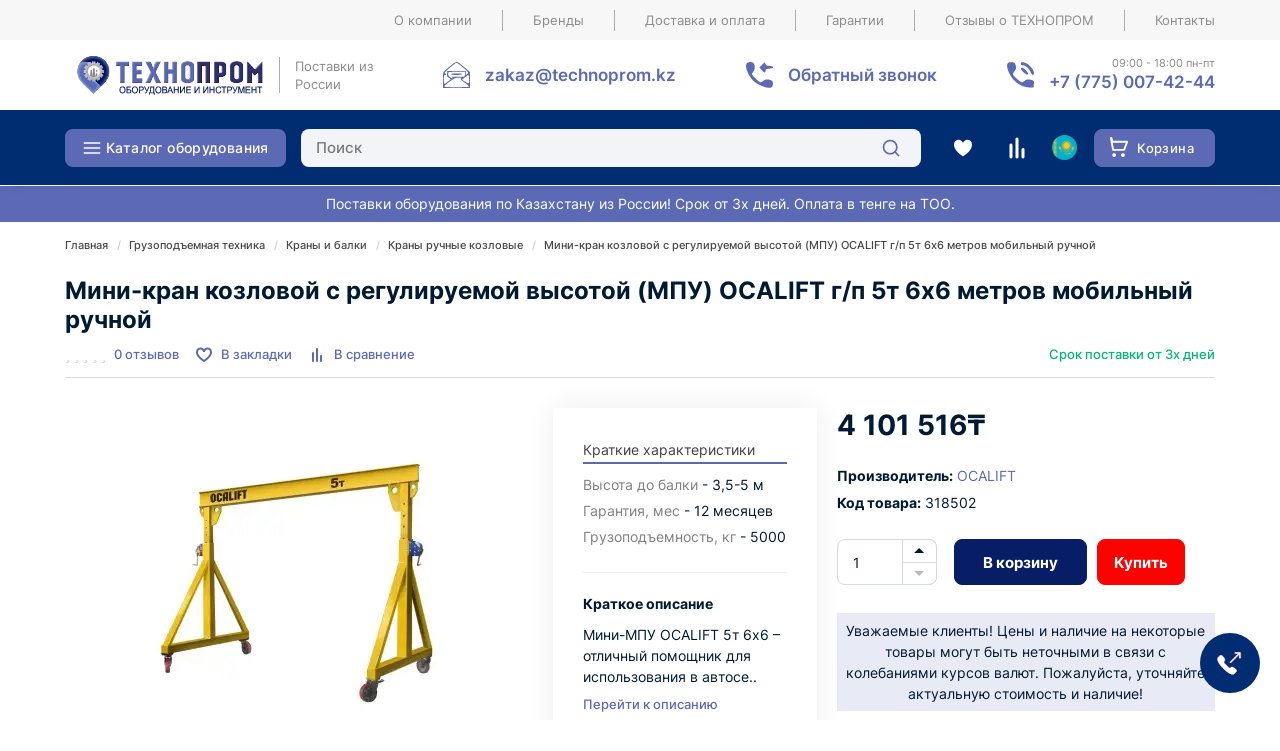

--- FILE ---
content_type: text/html; charset=utf-8
request_url: https://technoprom.kz/gruzopodemnoe/krany-i-balki/kozlovye/mini-kran-mpu-ocalift-g-p-5t-6kh6.html
body_size: 82309
content:
<!DOCTYPE html>
<!--[if IE]><![endif]-->
<!--[if IE 8 ]><html prefix="og: https://ogp.me/ns# fb: https://ogp.me/ns/fb# product: https://ogp.me/ns/product# business: https://ogp.me/ns/business# place: http://ogp.me/ns/place#"  dir="ltr" lang="ru" class="ie8"><![endif]-->
<!--[if IE 9 ]><html prefix="og: https://ogp.me/ns# fb: https://ogp.me/ns/fb# product: https://ogp.me/ns/product# business: https://ogp.me/ns/business# place: http://ogp.me/ns/place#"  dir="ltr" lang="ru" class="ie9"><![endif]-->
<!--[if (gt IE 9)|!(IE)]><!-->
<html prefix="og: https://ogp.me/ns# fb: https://ogp.me/ns/fb# product: https://ogp.me/ns/product# business: https://ogp.me/ns/business# place: http://ogp.me/ns/place#"  dir="ltr" lang="ru">
<!--<![endif]-->
<head>
<meta charset="UTF-8" />
<meta name="viewport" content="width=device-width, initial-scale=1">
<meta http-equiv="X-UA-Compatible" content="IE=edge">
<title>Мини-кран козловой c регулируемой высотой (МПУ) OCALIFT г/п 5т 6х6 метров мобильный ручной купить в Алматы - цена 4 101 516₸ в интернет-магазине ТЕХНОПРОМ</title>
<base href="https://technoprom.kz/" />

		
			
<meta name="description" content="Мини-кран козловой c регулируемой высотой (МПУ) OCALIFT г/п 5т 6х6 метров мобильный ручной - фото, характеристики товара, отзывы и оценки. Цена: 4 101 516₸ тенге ✅. Купить онлайн в интернет-магазине Технопром. Доставка в Казахстане" />
<meta name="keywords" content="Мини-кран козловой c регулируемой высотой (МПУ) OCALIFT г/п 5т 6х6 метров мобильный ручной, цена, купить" />
<meta property="og:image" content="https://technoprom.kz/image/cache/webp/catalog/tovar-foto/ocalift/product-242498-500x300.webp" />
<meta property="og:url" content="https://technoprom.kz/gruzopodemnoe/krany-i-balki/kozlovye/mini-kran-mpu-ocalift-g-p-5t-6kh6.html" />
<meta name="yandex-verification" content="9222913942abf092" />
<link href="https://technoprom.kz/image/catalog/favoconPNG.png" rel="icon">
<script src="catalog/view/javascript/jquery/jquery-2.1.1.min.js"></script>


<!--<link href="catalog/view/theme/market/js/bootstrap/css/bootstrap.min.css" rel="stylesheet" media="screen" />-->
<!--<link href="catalog/view/javascript/font-awesome/css/font-awesome.min.css" rel="stylesheet" type="text/css" />-->

<style>
html{font-family:sans-serif;-webkit-text-size-adjust:100%;-ms-text-size-adjust:100%}body{margin:0}article,aside,details,figcaption,figure,footer,header,hgroup,main,menu,nav,section,summary{display:block}audio,canvas,progress,video{display:inline-block;vertical-align:baseline}audio:not([controls]){display:none;height:0}[hidden],template{display:none}a{background-color:transparent}a:active,a:hover{outline:0}abbr[title]{border-bottom:0px dotted}b,strong{font-weight:700}dfn{font-style:italic}h1{margin:.67em 0;font-size:2em}mark{color:#000;background:#ff0}small{font-size:80%}sub,sup{position:relative;font-size:75%;line-height:0;vertical-align:baseline}sup{top:-.5em}sub{bottom:-.25em}img{border:0}svg:not(:root){vertical-align:middle;overflow:hidden}figure{margin:1em 40px}hr{height:0;-webkit-box-sizing:content-box;-moz-box-sizing:content-box;box-sizing:content-box}pre{overflow:auto}code,kbd,pre,samp{font-family:monospace,monospace;font-size:1em}button,input,optgroup,select,textarea{margin:0;font:inherit;color:inherit}button{overflow:visible}button,select{text-transform:none}button,html input[type=button],input[type=reset],input[type=submit]{-webkit-appearance:button;cursor:pointer}button[disabled],html input[disabled]{cursor:default}button::-moz-focus-inner,input::-moz-focus-inner{padding:0;border:0}input{line-height:normal}input[type=checkbox],input[type=radio]{-webkit-box-sizing:border-box;-moz-box-sizing:border-box;box-sizing:border-box;padding:0}input[type=number]::-webkit-inner-spin-button,input[type=number]::-webkit-outer-spin-button{height:auto}input[type=search]{-webkit-box-sizing:content-box;-moz-box-sizing:content-box;box-sizing:content-box;-webkit-appearance:textfield}input[type=search]::-webkit-search-cancel-button,input[type=search]::-webkit-search-decoration{-webkit-appearance:none}fieldset{padding:.35em .625em .75em;margin:0 2px;border:1px solid silver}legend{padding:0;border:0}textarea{overflow:auto}optgroup{font-weight:700}table{border-spacing:0;border-collapse:collapse}td,th{padding:0}/*! Source: https://github.com/h5bp/html5-boilerplate/blob/master/src/css/main.css */@media print{*,:after,:before{color:#000!important;text-shadow:none!important;background:0 0!important;-webkit-box-shadow:none!important;box-shadow:none!important}a,a:visited{text-decoration:underline}a[href]:after{content:" (" attr(href) ")"}abbr[title]:after{content:" (" attr(title) ")"}a[href^="javascript:"]:after,a[href^="#"]:after{content:""}blockquote,pre{border:1px solid #999;page-break-inside:avoid}thead{display:table-header-group}img,tr{page-break-inside:avoid}img{max-width:100%!important}h2,h3,p{orphans:3;widows:3}h2,h3{page-break-after:avoid}.navbar{display:none}.btn>.caret,.dropup>.btn>.caret{border-top-color:#000!important}.label{border:1px solid #000}.table{border-collapse:collapse!important}.table td,.table th{background-color:#fff!important}.table-bordered td,.table-bordered th{border:1px solid #ece9e9!important}}@font-face{font-family:'Glyphicons Halflings';src:url(/catalog/view/javascript/bootstrap/fonts/glyphicons-halflings-regular.eot);src:url(/catalog/view/javascript/bootstrap/fonts/glyphicons-halflings-regular.eot?#iefix) format('embedded-opentype'),url(/catalog/view/javascript/bootstrap/fonts/glyphicons-halflings-regular.woff2) format('woff2'),url(/catalog/view/javascript/bootstrap/fonts/glyphicons-halflings-regular.woff) format('woff'),url(/catalog/view/javascript/bootstrap/fonts/glyphicons-halflings-regular.ttf) format('truetype'),url(/catalog/view/javascript/bootstrap/fonts/glyphicons-halflings-regular.svg#glyphicons_halflingsregular) format('svg')}.glyphicon{position:relative;top:1px;display:inline-block;font-family:'Glyphicons Halflings';font-style:normal;font-weight:400;line-height:1;-webkit-font-smoothing:antialiased;-moz-osx-font-smoothing:grayscale}.glyphicon-asterisk:before{content:"\2a"}.glyphicon-plus:before{content:"\2b"}.glyphicon-eur:before,.glyphicon-euro:before{content:"\20ac"}.glyphicon-minus:before{content:"\2212"}.glyphicon-cloud:before{content:"\2601"}.glyphicon-envelope:before{content:"\2709"}.glyphicon-pencil:before{content:"\270f"}.glyphicon-glass:before{content:"\e001"}.glyphicon-music:before{content:"\e002"}.glyphicon-search:before{content:"\e003"}.glyphicon-heart:before{content:"\e005"}.glyphicon-star:before{content:"\e006"}.glyphicon-star-empty:before{content:"\e007"}.glyphicon-user:before{content:"\e008"}.glyphicon-film:before{content:"\e009"}.glyphicon-th-large:before{content:"\e010"}.glyphicon-th:before{content:"\e011"}.glyphicon-th-list:before{content:"\e012"}.glyphicon-ok:before{content:"\e013"}.glyphicon-remove:before{content:"\e014"}.glyphicon-zoom-in:before{content:"\e015"}.glyphicon-zoom-out:before{content:"\e016"}.glyphicon-off:before{content:"\e017"}.glyphicon-signal:before{content:"\e018"}.glyphicon-cog:before{content:"\e019"}.glyphicon-trash:before{content:"\e020"}.glyphicon-home:before{content:"\e021"}.glyphicon-file:before{content:"\e022"}.glyphicon-time:before{content:"\e023"}.glyphicon-road:before{content:"\e024"}.glyphicon-download-alt:before{content:"\e025"}.glyphicon-download:before{content:"\e026"}.glyphicon-upload:before{content:"\e027"}.glyphicon-inbox:before{content:"\e028"}.glyphicon-play-circle:before{content:"\e029"}.glyphicon-repeat:before{content:"\e030"}.glyphicon-refresh:before{content:"\e031"}.glyphicon-list-alt:before{content:"\e032"}.glyphicon-lock:before{content:"\e033"}.glyphicon-flag:before{content:"\e034"}.glyphicon-headphones:before{content:"\e035"}.glyphicon-volume-off:before{content:"\e036"}.glyphicon-volume-down:before{content:"\e037"}.glyphicon-volume-up:before{content:"\e038"}.glyphicon-qrcode:before{content:"\e039"}.glyphicon-barcode:before{content:"\e040"}.glyphicon-tag:before{content:"\e041"}.glyphicon-tags:before{content:"\e042"}.glyphicon-book:before{content:"\e043"}.glyphicon-bookmark:before{content:"\e044"}.glyphicon-print:before{content:"\e045"}.glyphicon-camera:before{content:"\e046"}.glyphicon-font:before{content:"\e047"}.glyphicon-bold:before{content:"\e048"}.glyphicon-italic:before{content:"\e049"}.glyphicon-text-height:before{content:"\e050"}.glyphicon-text-width:before{content:"\e051"}.glyphicon-align-left:before{content:"\e052"}.glyphicon-align-center:before{content:"\e053"}.glyphicon-align-right:before{content:"\e054"}.glyphicon-align-justify:before{content:"\e055"}.glyphicon-list:before{content:"\e056"}.glyphicon-indent-left:before{content:"\e057"}.glyphicon-indent-right:before{content:"\e058"}.glyphicon-facetime-video:before{content:"\e059"}.glyphicon-picture:before{content:"\e060"}.glyphicon-map-marker:before{content:"\e062"}.glyphicon-adjust:before{content:"\e063"}.glyphicon-tint:before{content:"\e064"}.glyphicon-edit:before{content:"\e065"}.glyphicon-share:before{content:"\e066"}.glyphicon-check:before{content:"\e067"}.glyphicon-move:before{content:"\e068"}.glyphicon-step-backward:before{content:"\e069"}.glyphicon-fast-backward:before{content:"\e070"}.glyphicon-backward:before{content:"\e071"}.glyphicon-play:before{content:"\e072"}.glyphicon-pause:before{content:"\e073"}.glyphicon-stop:before{content:"\e074"}.glyphicon-forward:before{content:"\e075"}.glyphicon-fast-forward:before{content:"\e076"}.glyphicon-step-forward:before{content:"\e077"}.glyphicon-eject:before{content:"\e078"}.glyphicon-chevron-left:before{content:"\e079"}.glyphicon-chevron-right:before{content:"\e080"}.glyphicon-plus-sign:before{content:"\e081"}.glyphicon-minus-sign:before{content:"\e082"}.glyphicon-remove-sign:before{content:"\e083"}.glyphicon-ok-sign:before{content:"\e084"}.glyphicon-question-sign:before{content:"\e085"}.glyphicon-info-sign:before{content:"\e086"}.glyphicon-screenshot:before{content:"\e087"}.glyphicon-remove-circle:before{content:"\e088"}.glyphicon-ok-circle:before{content:"\e089"}.glyphicon-ban-circle:before{content:"\e090"}.glyphicon-arrow-left:before{content:"\e091"}.glyphicon-arrow-right:before{content:"\e092"}.glyphicon-arrow-up:before{content:"\e093"}.glyphicon-arrow-down:before{content:"\e094"}.glyphicon-share-alt:before{content:"\e095"}.glyphicon-resize-full:before{content:"\e096"}.glyphicon-resize-small:before{content:"\e097"}.glyphicon-exclamation-sign:before{content:"\e101"}.glyphicon-gift:before{content:"\e102"}.glyphicon-leaf:before{content:"\e103"}.glyphicon-fire:before{content:"\e104"}.glyphicon-eye-open:before{content:"\e105"}.glyphicon-eye-close:before{content:"\e106"}.glyphicon-warning-sign:before{content:"\e107"}.glyphicon-plane:before{content:"\e108"}.glyphicon-calendar:before{content:"\e109"}.glyphicon-random:before{content:"\e110"}.glyphicon-comment:before{content:"\e111"}.glyphicon-magnet:before{content:"\e112"}.glyphicon-chevron-up:before{content:"\e113"}.glyphicon-chevron-down:before{content:"\e114"}.glyphicon-retweet:before{content:"\e115"}.glyphicon-shopping-cart:before{content:"\e116"}.glyphicon-folder-close:before{content:"\e117"}.glyphicon-folder-open:before{content:"\e118"}.glyphicon-resize-vertical:before{content:"\e119"}.glyphicon-resize-horizontal:before{content:"\e120"}.glyphicon-hdd:before{content:"\e121"}.glyphicon-bullhorn:before{content:"\e122"}.glyphicon-bell:before{content:"\e123"}.glyphicon-certificate:before{content:"\e124"}.glyphicon-thumbs-up:before{content:"\e125"}.glyphicon-thumbs-down:before{content:"\e126"}.glyphicon-hand-right:before{content:"\e127"}.glyphicon-hand-left:before{content:"\e128"}.glyphicon-hand-up:before{content:"\e129"}.glyphicon-hand-down:before{content:"\e130"}.glyphicon-circle-arrow-right:before{content:"\e131"}.glyphicon-circle-arrow-left:before{content:"\e132"}.glyphicon-circle-arrow-up:before{content:"\e133"}.glyphicon-circle-arrow-down:before{content:"\e134"}.glyphicon-globe:before{content:"\e135"}.glyphicon-wrench:before{content:"\e136"}.glyphicon-tasks:before{content:"\e137"}.glyphicon-filter:before{content:"\e138"}.glyphicon-briefcase:before{content:"\e139"}.glyphicon-fullscreen:before{content:"\e140"}.glyphicon-dashboard:before{content:"\e141"}.glyphicon-paperclip:before{content:"\e142"}.glyphicon-heart-empty:before{content:"\e143"}.glyphicon-link:before{content:"\e144"}.glyphicon-phone:before{content:"\e145"}.glyphicon-pushpin:before{content:"\e146"}.glyphicon-usd:before{content:"\e148"}.glyphicon-gbp:before{content:"\e149"}.glyphicon-sort:before{content:"\e150"}.glyphicon-sort-by-alphabet:before{content:"\e151"}.glyphicon-sort-by-alphabet-alt:before{content:"\e152"}.glyphicon-sort-by-order:before{content:"\e153"}.glyphicon-sort-by-order-alt:before{content:"\e154"}.glyphicon-sort-by-attributes:before{content:"\e155"}.glyphicon-sort-by-attributes-alt:before{content:"\e156"}.glyphicon-unchecked:before{content:"\e157"}.glyphicon-expand:before{content:"\e158"}.glyphicon-collapse-down:before{content:"\e159"}.glyphicon-collapse-up:before{content:"\e160"}.glyphicon-log-in:before{content:"\e161"}.glyphicon-flash:before{content:"\e162"}.glyphicon-log-out:before{content:"\e163"}.glyphicon-new-window:before{content:"\e164"}.glyphicon-record:before{content:"\e165"}.glyphicon-save:before{content:"\e166"}.glyphicon-open:before{content:"\e167"}.glyphicon-saved:before{content:"\e168"}.glyphicon-import:before{content:"\e169"}.glyphicon-export:before{content:"\e170"}.glyphicon-send:before{content:"\e171"}.glyphicon-floppy-disk:before{content:"\e172"}.glyphicon-floppy-saved:before{content:"\e173"}.glyphicon-floppy-remove:before{content:"\e174"}.glyphicon-floppy-save:before{content:"\e175"}.glyphicon-floppy-open:before{content:"\e176"}.glyphicon-credit-card:before{content:"\e177"}.glyphicon-transfer:before{content:"\e178"}.glyphicon-cutlery:before{content:"\e179"}.glyphicon-header:before{content:"\e180"}.glyphicon-compressed:before{content:"\e181"}.glyphicon-earphone:before{content:"\e182"}.glyphicon-phone-alt:before{content:"\e183"}.glyphicon-tower:before{content:"\e184"}.glyphicon-stats:before{content:"\e185"}.glyphicon-sd-video:before{content:"\e186"}.glyphicon-hd-video:before{content:"\e187"}.glyphicon-subtitles:before{content:"\e188"}.glyphicon-sound-stereo:before{content:"\e189"}.glyphicon-sound-dolby:before{content:"\e190"}.glyphicon-sound-5-1:before{content:"\e191"}.glyphicon-sound-6-1:before{content:"\e192"}.glyphicon-sound-7-1:before{content:"\e193"}.glyphicon-copyright-mark:before{content:"\e194"}.glyphicon-registration-mark:before{content:"\e195"}.glyphicon-cloud-download:before{content:"\e197"}.glyphicon-cloud-upload:before{content:"\e198"}.glyphicon-tree-conifer:before{content:"\e199"}.glyphicon-tree-deciduous:before{content:"\e200"}.glyphicon-cd:before{content:"\e201"}.glyphicon-save-file:before{content:"\e202"}.glyphicon-open-file:before{content:"\e203"}.glyphicon-level-up:before{content:"\e204"}.glyphicon-copy:before{content:"\e205"}.glyphicon-paste:before{content:"\e206"}.glyphicon-alert:before{content:"\e209"}.glyphicon-equalizer:before{content:"\e210"}.glyphicon-king:before{content:"\e211"}.glyphicon-queen:before{content:"\e212"}.glyphicon-pawn:before{content:"\e213"}.glyphicon-bishop:before{content:"\e214"}.glyphicon-knight:before{content:"\e215"}.glyphicon-baby-formula:before{content:"\e216"}.glyphicon-tent:before{content:"\26fa"}.glyphicon-blackboard:before{content:"\e218"}.glyphicon-bed:before{content:"\e219"}.glyphicon-apple:before{content:"\f8ff"}.glyphicon-erase:before{content:"\e221"}.glyphicon-hourglass:before{content:"\231b"}.glyphicon-lamp:before{content:"\e223"}.glyphicon-duplicate:before{content:"\e224"}.glyphicon-piggy-bank:before{content:"\e225"}.glyphicon-scissors:before{content:"\e226"}.glyphicon-bitcoin:before{content:"\e227"}.glyphicon-btc:before{content:"\e227"}.glyphicon-xbt:before{content:"\e227"}.glyphicon-yen:before{content:"\00a5"}.glyphicon-jpy:before{content:"\00a5"}.glyphicon-ruble:before{content:"\20bd"}.glyphicon-rub:before{content:"\20bd"}.glyphicon-scale:before{content:"\e230"}.glyphicon-ice-lolly:before{content:"\e231"}.glyphicon-ice-lolly-tasted:before{content:"\e232"}.glyphicon-education:before{content:"\e233"}.glyphicon-option-horizontal:before{content:"\e234"}.glyphicon-option-vertical:before{content:"\e235"}.glyphicon-menu-hamburger:before{content:"\e236"}.glyphicon-modal-window:before{content:"\e237"}.glyphicon-oil:before{content:"\e238"}.glyphicon-grain:before{content:"\e239"}.glyphicon-sunglasses:before{content:"\e240"}.glyphicon-text-size:before{content:"\e241"}.glyphicon-text-color:before{content:"\e242"}.glyphicon-text-background:before{content:"\e243"}.glyphicon-object-align-top:before{content:"\e244"}.glyphicon-object-align-bottom:before{content:"\e245"}.glyphicon-object-align-horizontal:before{content:"\e246"}.glyphicon-object-align-left:before{content:"\e247"}.glyphicon-object-align-vertical:before{content:"\e248"}.glyphicon-object-align-right:before{content:"\e249"}.glyphicon-triangle-right:before{content:"\e250"}.glyphicon-triangle-left:before{content:"\e251"}.glyphicon-triangle-bottom:before{content:"\e252"}.glyphicon-triangle-top:before{content:"\e253"}.glyphicon-console:before{content:"\e254"}.glyphicon-superscript:before{content:"\e255"}.glyphicon-subscript:before{content:"\e256"}.glyphicon-menu-left:before{content:"\e257"}.glyphicon-menu-right:before{content:"\e258"}.glyphicon-menu-down:before{content:"\e259"}.glyphicon-menu-up:before{content:"\e260"}*{-webkit-box-sizing:border-box;-moz-box-sizing:border-box;box-sizing:border-box}:after,:before{-webkit-box-sizing:border-box;-moz-box-sizing:border-box;box-sizing:border-box}html{font-size:10px;-webkit-tap-highlight-color:rgba(0,0,0,0)}button,input,select,textarea{font-family:inherit;font-size:inherit;line-height:inherit}:focus{outline:0}a{color:#5C6AB5;transition:all .3s;text-decoration:none}a:focus,a:hover{color:#23527c}a:focus{outline:0}@media(hover:hover){a:hover{text-decoration:none;color:#034ed2}}figure{margin:0}img{vertical-align:middle}.carousel-inner>.item>a>img,.carousel-inner>.item>img,.img-responsive,.thumbnail a>img,.thumbnail>img{display:block;max-width:100%;height:auto}.img-responsive{margin-left:auto;margin-right:auto}.img-rounded{border-radius:6px}.img-thumbnail{display:inline-block;max-width:100%;height:auto;padding:4px;line-height:1.42857143;background-color:#fff;border:1px solid #ece9e9;border-radius:4px;-webkit-transition:all .2s ease-in-out;-o-transition:all .2s ease-in-out;transition:all .2s ease-in-out}.img-circle{border-radius:50%}hr{margin-top:20px;margin-bottom:20px;border:0;border-top:1px solid #eee}.sr-only{position:absolute;width:1px;height:1px;padding:0;margin:-1px;overflow:hidden;clip:rect(0,0,0,0);border:0}.sr-only-focusable:active,.sr-only-focusable:focus{position:static;width:auto;height:auto;margin:0;overflow:visible;clip:auto}[role=button]{cursor:pointer}.h1,.h2,.h3,.h4,.h5,.h6,h1,h2,h3,h4,h5,h6{font-family:inherit;font-weight:700;line-height:1.1;color:inherit}.h1 .small,.h1 small,.h2 .small,.h2 small,.h3 .small,.h3 small,.h4 .small,.h4 small,.h5 .small,.h5 small,.h6 .small,.h6 small,h1 .small,h1 small,h2 .small,h2 small,h3 .small,h3 small,h4 .small,h4 small,h5 .small,h5 small,h6 .small,h6 small{font-weight:400;line-height:1;color:#777}.h1,.h2,.h3,h1,h2,h3{margin-top:20px;margin-bottom:10px}.h1 .small,.h1 small,.h2 .small,.h2 small,.h3 .small,.h3 small,h1 .small,h1 small,h2 .small,h2 small,h3 .small,h3 small{font-size:65%}.h4,.h5,.h6,h4,h5,h6{margin-top:10px;margin-bottom:10px}.h4 .small,.h4 small,.h5 .small,.h5 small,.h6 .small,.h6 small,h4 .small,h4 small,h5 .small,h5 small,h6 .small,h6 small{font-size:75%}.h1,h1{font-size:26px}.h2,h2{font-size:23px}.h3,h3{font-size:22px}.h4,h4{font-size:18px}.h5,h5{font-size:14px}.h6,h6{font-size:12px}p{margin:0 0 10px}.lead{margin-bottom:20px;font-size:16px;font-weight:300;line-height:1.4}@media(min-width:768px){.lead{font-size:21px}}.small,small{font-size:85%}.mark,mark{padding:.2em;background-color:#fcf8e3}.text-left{text-align:left}.text-right{text-align:right}.text-center{text-align:center}.text-justify{text-align:justify}.text-nowrap{white-space:nowrap}.text-lowercase{text-transform:lowercase}.text-uppercase{text-transform:uppercase}.text-capitalize{text-transform:capitalize}.text-muted{color:#777}.text-primary{color:#337ab7}a.text-primary:focus,a.text-primary:hover{color:#286090}.text-success{color:#3c763d}a.text-success:focus,a.text-success:hover{color:#2b542c}.text-info{color:#31708f}a.text-info:focus,a.text-info:hover{color:#245269}.text-warning{color:#8a6d3b}a.text-warning:focus,a.text-warning:hover{color:#66512c}.text-danger{color:#cb4d4a}a.text-danger:focus,a.text-danger:hover{color:#843534}.bg-primary{color:#fff;background-color:#337ab7}a.bg-primary:focus,a.bg-primary:hover{background-color:#286090}.bg-success{background-color:#dff0d8}a.bg-success:focus,a.bg-success:hover{background-color:#c1e2b3}.bg-info{background-color:#d9edf7}a.bg-info:focus,a.bg-info:hover{background-color:#afd9ee}.bg-warning{background-color:#fcf8e3}a.bg-warning:focus,a.bg-warning:hover{background-color:#f7ecb5}.bg-danger{background-color:#f2dede}a.bg-danger:focus,a.bg-danger:hover{background-color:#e4b9b9}.page-header{padding-bottom:9px;margin:40px 0 20px;border-bottom:1px solid #eee}ol,ul{margin-top:0;margin-bottom:10px}ol ol,ol ul,ul ol,ul ul{margin-bottom:0}.list-unstyled{padding-left:0;list-style:none}.list-inline{padding-left:0;margin-left:-5px;list-style:none}.list-inline>li{display:inline-block;padding-right:5px;padding-left:5px}dl{margin-top:0;margin-bottom:20px}dd,dt{line-height:1.42857143}dt{font-weight:700}dd{margin-left:0}@media(min-width:768px){.dl-horizontal dt{float:left;width:160px;overflow:hidden;clear:left;text-align:right;text-overflow:ellipsis;white-space:nowrap}.dl-horizontal dd{margin-left:180px}}abbr[data-original-title],abbr[title]{cursor:help;border-bottom:1px dotted #777}.initialism{font-size:90%;text-transform:uppercase}blockquote{padding:10px 20px;margin:0 0 20px;font-size:17.5px;border-left:5px solid #eee}blockquote ol:last-child,blockquote p:last-child,blockquote ul:last-child{margin-bottom:0}blockquote .small,blockquote footer,blockquote small{display:block;font-size:80%;line-height:1.42857143;color:#777}blockquote .small:before,blockquote footer:before,blockquote small:before{content:'\2014 \00A0'}.blockquote-reverse,blockquote.pull-right{padding-right:15px;padding-left:0;text-align:right;border-right:5px solid #eee;border-left:0}.blockquote-reverse .small:before,.blockquote-reverse footer:before,.blockquote-reverse small:before,blockquote.pull-right .small:before,blockquote.pull-right footer:before,blockquote.pull-right small:before{content:''}.blockquote-reverse .small:after,.blockquote-reverse footer:after,.blockquote-reverse small:after,blockquote.pull-right .small:after,blockquote.pull-right footer:after,blockquote.pull-right small:after{content:'\00A0 \2014'}address{margin-bottom:20px;font-style:normal;line-height:1.42857143}code,kbd,pre,samp{font-family:Menlo,Monaco,Consolas,"Courier New",monospace}code{padding:2px 4px;font-size:90%;color:#c7254e;background-color:#f9f2f4;border-radius:4px}kbd{padding:2px 4px;font-size:90%;color:#fff;background-color:#333;border-radius:3px;-webkit-box-shadow:inset 0 -1px 0 rgba(0,0,0,.25);box-shadow:inset 0 -1px 0 rgba(0,0,0,.25)}kbd kbd{padding:0;font-size:100%;font-weight:700;-webkit-box-shadow:none;box-shadow:none}pre{display:block;padding:9.5px;margin:0 0 10px;font-size:13px;line-height:1.42857143;color:#333;word-break:break-all;word-wrap:break-word;background-color:#f5f5f5;border:1px solid #ccc;border-radius:4px}pre code{padding:0;font-size:inherit;color:inherit;white-space:pre-wrap;background-color:transparent;border-radius:0}.pre-scrollable{max-height:340px;overflow-y:scroll}.container{max-width:1170px;width:100%;padding-right:10px;padding-left:10px;margin-right:auto;margin-left:auto}.container-fluid{padding-right:15px;padding-left:15px;margin-right:auto;margin-left:auto}.row{margin-right:-10px;margin-left:-10px}.no-gutters{margin-right:0;margin-left:0}.no-gutters>.col,.no-gutters>[class*="col-"]{padding-right:0;padding-left:0}.col-xl-1,.col-xl-10,.col-xl-11,.col-xl-12,.col-xl-2,.col-xl-3,.col-xl-4,.col-xl-5,.col-xl-6,.col-xl-7,.col-xl-8,.col-xl-9,.col-lg-1,.col-lg-10,.col-lg-11,.col-lg-12,.col-lg-2,.col-lg-3,.col-lg-4,.col-lg-5,.col-lg-6,.col-lg-7,.col-lg-8,.col-lg-9,.col-md-1,.col-md-10,.col-md-11,.col-md-12,.col-md-2,.col-md-3,.col-md-4,.col-md-5,.col-md-6,.col-md-7,.col-md-8,.col-md-9,.col-sm-1,.col-sm-10,.col-sm-11,.col-sm-12,.col-sm-2,.col-sm-3,.col-sm-4,.col-sm-5,.col-sm-6,.col-sm-7,.col-sm-8,.col-sm-9,.col-xs-1,.col-xs-10,.col-xs-11,.col-xs-12,.col-xs-2,.col-xs-3,.col-xs-4,.col-xs-5,.col-xs-6,.col-xs-7,.col-xs-8,.col-xs-9{position:relative;min-height:1px;padding-right:10px;padding-left:10px}.container.articles-catalog.ac-grid-3 .row .col-sm-3{margin-right:30px}.article-content img {max-width:100%}.box-articles .articles-list{margin-bottom:50px}.box-articles .articles-list .description .name {margin:20px 0px; font-weight:700;font-size:24px}.col-xs-1,.col-xs-10,.col-xs-11,.col-xs-12,.col-xs-2,.col-xs-3,.col-xs-4,.col-xs-5,.col-xs-6,.col-xs-7,.col-xs-8,.col-xs-9{float:left}.col-xs-12{width:100%}.col-xs-11{width:91.66666667%}.col-xs-10{width:83.33333333%}.col-xs-9{width:75%}.col-xs-8{width:66.66666667%}.col-xs-7{width:58.33333333%}.col-xs-6{width:50%}.col-xs-5{width:41.66666667%}.col-xs-4{width:33.33333333%}.col-xs-3{width:25%}.col-xs-2{width:16.66666667%}.col-xs-1{width:8.33333333%}.col-xs-pull-12{right:100%}.col-xs-pull-11{right:91.66666667%}.col-xs-pull-10{right:83.33333333%}.col-xs-pull-9{right:75%}.col-xs-pull-8{right:66.66666667%}.col-xs-pull-7{right:58.33333333%}.col-xs-pull-6{right:50%}.col-xs-pull-5{right:41.66666667%}.col-xs-pull-4{right:33.33333333%}.col-xs-pull-3{right:25%}.col-xs-pull-2{right:16.66666667%}.col-xs-pull-1{right:8.33333333%}.col-xs-pull-0{right:auto}.col-xs-push-12{left:100%}.col-xs-push-11{left:91.66666667%}.col-xs-push-10{left:83.33333333%}.col-xs-push-9{left:75%}.col-xs-push-8{left:66.66666667%}.col-xs-push-7{left:58.33333333%}.col-xs-push-6{left:50%}.col-xs-push-5{left:41.66666667%}.col-xs-push-4{left:33.33333333%}.col-xs-push-3{left:25%}.col-xs-push-2{left:16.66666667%}.col-xs-push-1{left:8.33333333%}.col-xs-push-0{left:auto}.col-xs-offset-12{margin-left:100%}.col-xs-offset-11{margin-left:91.66666667%}.col-xs-offset-10{margin-left:83.33333333%}.col-xs-offset-9{margin-left:75%}.col-xs-offset-8{margin-left:66.66666667%}.col-xs-offset-7{margin-left:58.33333333%}.col-xs-offset-6{margin-left:50%}.col-xs-offset-5{margin-left:41.66666667%}.col-xs-offset-4{margin-left:33.33333333%}.col-xs-offset-3{margin-left:25%}.col-xs-offset-2{margin-left:16.66666667%}.col-xs-offset-1{margin-left:8.33333333%}.col-xs-offset-0{margin-left:0}@media(min-width:768px){.col-sm-1,.col-sm-10,.col-sm-11,.col-sm-12,.col-sm-2,.col-sm-3,.col-sm-4,.col-sm-5,.col-sm-6,.col-sm-7,.col-sm-8,.col-sm-9{float:left}.col-sm-12{width:100%}.col-sm-11{width:91.66666667%}.col-sm-10{width:83.33333333%}.col-sm-9{width:75%}.col-sm-8{width:66.66666667%}.col-sm-7{width:58.33333333%}.col-sm-6{width:50%}.col-sm-5{width:41.66666667%}.col-sm-4{width:33.33333333%}.col-sm-3{width:25%}.col-sm-2{width:16.66666667%}.col-sm-1{width:8.33333333%}.col-sm-pull-12{right:100%}.col-sm-pull-11{right:91.66666667%}.col-sm-pull-10{right:83.33333333%}.col-sm-pull-9{right:75%}.col-sm-pull-8{right:66.66666667%}.col-sm-pull-7{right:58.33333333%}.col-sm-pull-6{right:50%}.col-sm-pull-5{right:41.66666667%}.col-sm-pull-4{right:33.33333333%}.col-sm-pull-3{right:25%}.col-sm-pull-2{right:16.66666667%}.col-sm-pull-1{right:8.33333333%}.col-sm-pull-0{right:auto}.col-sm-push-12{left:100%}.col-sm-push-11{left:91.66666667%}.col-sm-push-10{left:83.33333333%}.col-sm-push-9{left:75%}.col-sm-push-8{left:66.66666667%}.col-sm-push-7{left:58.33333333%}.col-sm-push-6{left:50%}.col-sm-push-5{left:41.66666667%}.col-sm-push-4{left:33.33333333%}.col-sm-push-3{left:25%}.col-sm-push-2{left:16.66666667%}.col-sm-push-1{left:8.33333333%}.col-sm-push-0{left:auto}.col-sm-offset-12{margin-left:100%}.col-sm-offset-11{margin-left:91.66666667%}.col-sm-offset-10{margin-left:83.33333333%}.col-sm-offset-9{margin-left:75%}.col-sm-offset-8{margin-left:66.66666667%}.col-sm-offset-7{margin-left:58.33333333%}.col-sm-offset-6{margin-left:50%}.col-sm-offset-5{margin-left:41.66666667%}.col-sm-offset-4{margin-left:33.33333333%}.col-sm-offset-3{margin-left:25%}.col-sm-offset-2{margin-left:16.66666667%}.col-sm-offset-1{margin-left:8.33333333%}.col-sm-offset-0{margin-left:0}}@media(min-width:992px){.col-md-1,.col-md-10,.col-md-11,.col-md-12,.col-md-2,.col-md-3,.col-md-4,.col-md-5,.col-md-6,.col-md-7,.col-md-8,.col-md-9{float:left}.col-md-12{width:100%}.col-md-11{width:91.66666667%}.col-md-10{width:83.33333333%}.col-md-9{width:75%}.col-md-8{width:66.66666667%}.col-md-7{width:58.33333333%}.col-md-6{width:50%}.col-md-5{width:41.66666667%}.col-md-4{width:33.33333333%}.col-md-3{width:25%}.col-md-2{width:16.66666667%}.col-md-1{width:8.33333333%}.col-md-pull-12{right:100%}.col-md-pull-11{right:91.66666667%}.col-md-pull-10{right:83.33333333%}.col-md-pull-9{right:75%}.col-md-pull-8{right:66.66666667%}.col-md-pull-7{right:58.33333333%}.col-md-pull-6{right:50%}.col-md-pull-5{right:41.66666667%}.col-md-pull-4{right:33.33333333%}.col-md-pull-3{right:25%}.col-md-pull-2{right:16.66666667%}.col-md-pull-1{right:8.33333333%}.col-md-pull-0{right:auto}.col-md-push-12{left:100%}.col-md-push-11{left:91.66666667%}.col-md-push-10{left:83.33333333%}.col-md-push-9{left:75%}.col-md-push-8{left:66.66666667%}.col-md-push-7{left:58.33333333%}.col-md-push-6{left:50%}.col-md-push-5{left:41.66666667%}.col-md-push-4{left:33.33333333%}.col-md-push-3{left:25%}.col-md-push-2{left:16.66666667%}.col-md-push-1{left:8.33333333%}.col-md-push-0{left:auto}.col-md-offset-12{margin-left:100%}.col-md-offset-11{margin-left:91.66666667%}.col-md-offset-10{margin-left:83.33333333%}.col-md-offset-9{margin-left:75%}.col-md-offset-8{margin-left:66.66666667%}.col-md-offset-7{margin-left:58.33333333%}.col-md-offset-6{margin-left:50%}.col-md-offset-5{margin-left:41.66666667%}.col-md-offset-4{margin-left:33.33333333%}.col-md-offset-3{margin-left:25%}.col-md-offset-2{margin-left:16.66666667%}.col-md-offset-1{margin-left:8.33333333%}.col-md-offset-0{margin-left:0}}@media(min-width:1200px){.col-lg-1,.col-lg-10,.col-lg-11,.col-lg-12,.col-lg-2,.col-lg-3,.col-lg-4,.col-lg-5,.col-lg-6,.col-lg-7,.col-lg-8,.col-lg-9{float:left}.col-lg-12{width:100%}.col-lg-11{width:91.66666667%}.col-lg-10{width:83.33333333%}.col-lg-9{width:75%}.col-lg-8{width:66.66666667%}.col-lg-7{width:58.33333333%}.col-lg-6{width:50%}.col-lg-5{width:41.66666667%}.col-lg-4{width:33.33333333%}.col-lg-3{width:25%}.col-lg-2{width:16.66666667%}.col-lg-1{width:8.33333333%}.col-lg-pull-12{right:100%}.col-lg-pull-11{right:91.66666667%}.col-lg-pull-10{right:83.33333333%}.col-lg-pull-9{right:75%}.col-lg-pull-8{right:66.66666667%}.col-lg-pull-7{right:58.33333333%}.col-lg-pull-6{right:50%}.col-lg-pull-5{right:41.66666667%}.col-lg-pull-4{right:33.33333333%}.col-lg-pull-3{right:25%}.col-lg-pull-2{right:16.66666667%}.col-lg-pull-1{right:8.33333333%}.col-lg-pull-0{right:auto}.col-lg-push-12{left:100%}.col-lg-push-11{left:91.66666667%}.col-lg-push-10{left:83.33333333%}.col-lg-push-9{left:75%}.col-lg-push-8{left:66.66666667%}.col-lg-push-7{left:58.33333333%}.col-lg-push-6{left:50%}.col-lg-push-5{left:41.66666667%}.col-lg-push-4{left:33.33333333%}.col-lg-push-3{left:25%}.col-lg-push-2{left:16.66666667%}.col-lg-push-1{left:8.33333333%}.col-lg-push-0{left:auto}.col-lg-offset-12{margin-left:100%}.col-lg-offset-11{margin-left:91.66666667%}.col-lg-offset-10{margin-left:83.33333333%}.col-lg-offset-9{margin-left:75%}.col-lg-offset-8{margin-left:66.66666667%}.col-lg-offset-7{margin-left:58.33333333%}.col-lg-offset-6{margin-left:50%}.col-lg-offset-5{margin-left:41.66666667%}.col-lg-offset-4{margin-left:33.33333333%}.col-lg-offset-3{margin-left:25%}.col-lg-offset-2{margin-left:16.66666667%}.col-lg-offset-1{margin-left:8.33333333%}.col-lg-offset-0{margin-left:0}}@media(min-width:1440px){.col-xl-1,.col-xl-10,.col-xl-11,.col-xl-12,.col-xl-2,.col-xl-3,.col-xl-4,.col-xl-5,.col-xl-6,.col-xl-7,.col-xl-8,.col-xl-9{float:left}.col-xl-12{width:100%}.col-xl-11{width:91.66666667%}.col-xl-10{width:83.33333333%}.col-xl-9{width:75%}.col-xl-8{width:66.66666667%}.col-xl-7{width:58.33333333%}.col-xl-6{width:50%}.col-xl-5{width:41.66666667%}.col-xl-4{width:33.33333333%}.col-xl-3{width:25%}.col-xl-2{width:16.66666667%}.col-xl-1{width:8.33333333%}.col-xl-pull-12{right:100%}.col-xl-pull-11{right:91.66666667%}.col-xl-pull-10{right:83.33333333%}.col-xl-pull-9{right:75%}.col-xl-pull-8{right:66.66666667%}.col-xl-pull-7{right:58.33333333%}.col-xl-pull-6{right:50%}.col-xl-pull-5{right:41.66666667%}.col-xl-pull-4{right:33.33333333%}.col-xl-pull-3{right:25%}.col-xl-pull-2{right:16.66666667%}.col-xl-pull-1{right:8.33333333%}.col-xl-pull-0{right:auto}.col-xl-push-12{left:100%}.col-xl-push-11{left:91.66666667%}.col-xl-push-10{left:83.33333333%}.col-xl-push-9{left:75%}.col-xl-push-8{left:66.66666667%}.col-xl-push-7{left:58.33333333%}.col-xl-push-6{left:50%}.col-xl-push-5{left:41.66666667%}.col-xl-push-4{left:33.33333333%}.col-xl-push-3{left:25%}.col-xl-push-2{left:16.66666667%}.col-xl-push-1{left:8.33333333%}.col-xl-push-0{left:auto}.col-xl-offset-12{margin-left:100%}.col-xl-offset-11{margin-left:91.66666667%}.col-xl-offset-10{margin-left:83.33333333%}.col-xl-offset-9{margin-left:75%}.col-xl-offset-8{margin-left:66.66666667%}.col-xl-offset-7{margin-left:58.33333333%}.col-xl-offset-6{margin-left:50%}.col-xl-offset-5{margin-left:41.66666667%}.col-xl-offset-4{margin-left:33.33333333%}.col-xl-offset-3{margin-left:25%}.col-xl-offset-2{margin-left:16.66666667%}.col-xl-offset-1{margin-left:8.33333333%}.col-xl-offset-0{margin-left:0}}table{background-color:transparent}caption{padding-top:8px;padding-bottom:8px;color:#777;text-align:left}th{text-align:left}.table-fixed{table-layout:fixed}.table{width:100%;max-width:100%;margin-bottom:20px}.table>tbody>tr>td,.table>tbody>tr>th,.table>tfoot>tr>td,.table>tfoot>tr>th,.table>thead>tr>td,.table>thead>tr>th{padding:8px;line-height:1.42857143;vertical-align:top;border-top:1px solid #ece9e9}.table>thead>tr>th{vertical-align:bottom;border-bottom:2px solid #ece9e9}.table>caption+thead>tr:first-child>td,.table>caption+thead>tr:first-child>th,.table>colgroup+thead>tr:first-child>td,.table>colgroup+thead>tr:first-child>th,.table>thead:first-child>tr:first-child>td,.table>thead:first-child>tr:first-child>th{border-top:0}.table>tbody+tbody{border-top:2px solid #ece9e9}.table .table{background-color:#fff}.table-condensed>tbody>tr>td,.table-condensed>tbody>tr>th,.table-condensed>tfoot>tr>td,.table-condensed>tfoot>tr>th,.table-condensed>thead>tr>td,.table-condensed>thead>tr>th{padding:5px}.table-bordered{border:1px solid #ece9e9}.table-bordered>tbody>tr>td,.table-bordered>tbody>tr>th,.table-bordered>tfoot>tr>td,.table-bordered>tfoot>tr>th,.table-bordered>thead>tr>td,.table-bordered>thead>tr>th{border:1px solid #ece9e9}.table-bordered>thead>tr>td,.table-bordered>thead>tr>th{border-bottom-width:2px}.table-striped>tbody>tr:nth-of-type(odd){background-color:#f9f9f9}.table-hover>tbody>tr:hover{background-color:#f5f5f5}table col[class*=col-]{position:static;display:table-column;float:none}table td[class*=col-],table th[class*=col-]{position:static;display:table-cell;float:none}.table>tbody>tr.active>td,.table>tbody>tr.active>th,.table>tbody>tr>td.active,.table>tbody>tr>th.active,.table>tfoot>tr.active>td,.table>tfoot>tr.active>th,.table>tfoot>tr>td.active,.table>tfoot>tr>th.active,.table>thead>tr.active>td,.table>thead>tr.active>th,.table>thead>tr>td.active,.table>thead>tr>th.active{background-color:#f5f5f5}.table-hover>tbody>tr.active:hover>td,.table-hover>tbody>tr.active:hover>th,.table-hover>tbody>tr:hover>.active,.table-hover>tbody>tr>td.active:hover,.table-hover>tbody>tr>th.active:hover{background-color:#e8e8e8}.table>tbody>tr.success>td,.table>tbody>tr.success>th,.table>tbody>tr>td.success,.table>tbody>tr>th.success,.table>tfoot>tr.success>td,.table>tfoot>tr.success>th,.table>tfoot>tr>td.success,.table>tfoot>tr>th.success,.table>thead>tr.success>td,.table>thead>tr.success>th,.table>thead>tr>td.success,.table>thead>tr>th.success{background-color:#dff0d8}.table-hover>tbody>tr.success:hover>td,.table-hover>tbody>tr.success:hover>th,.table-hover>tbody>tr:hover>.success,.table-hover>tbody>tr>td.success:hover,.table-hover>tbody>tr>th.success:hover{background-color:#d0e9c6}.table>tbody>tr.info>td,.table>tbody>tr.info>th,.table>tbody>tr>td.info,.table>tbody>tr>th.info,.table>tfoot>tr.info>td,.table>tfoot>tr.info>th,.table>tfoot>tr>td.info,.table>tfoot>tr>th.info,.table>thead>tr.info>td,.table>thead>tr.info>th,.table>thead>tr>td.info,.table>thead>tr>th.info{background-color:#d9edf7}.table-hover>tbody>tr.info:hover>td,.table-hover>tbody>tr.info:hover>th,.table-hover>tbody>tr:hover>.info,.table-hover>tbody>tr>td.info:hover,.table-hover>tbody>tr>th.info:hover{background-color:#c4e3f3}.table>tbody>tr.warning>td,.table>tbody>tr.warning>th,.table>tbody>tr>td.warning,.table>tbody>tr>th.warning,.table>tfoot>tr.warning>td,.table>tfoot>tr.warning>th,.table>tfoot>tr>td.warning,.table>tfoot>tr>th.warning,.table>thead>tr.warning>td,.table>thead>tr.warning>th,.table>thead>tr>td.warning,.table>thead>tr>th.warning{background-color:#fcf8e3}.table-hover>tbody>tr.warning:hover>td,.table-hover>tbody>tr.warning:hover>th,.table-hover>tbody>tr:hover>.warning,.table-hover>tbody>tr>td.warning:hover,.table-hover>tbody>tr>th.warning:hover{background-color:#faf2cc}.table>tbody>tr.danger>td,.table>tbody>tr.danger>th,.table>tbody>tr>td.danger,.table>tbody>tr>th.danger,.table>tfoot>tr.danger>td,.table>tfoot>tr.danger>th,.table>tfoot>tr>td.danger,.table>tfoot>tr>th.danger,.table>thead>tr.danger>td,.table>thead>tr.danger>th,.table>thead>tr>td.danger,.table>thead>tr>th.danger{background-color:#f2dede}.table-hover>tbody>tr.danger:hover>td,.table-hover>tbody>tr.danger:hover>th,.table-hover>tbody>tr:hover>.danger,.table-hover>tbody>tr>td.danger:hover,.table-hover>tbody>tr>th.danger:hover{background-color:#ebcccc}.table-responsive{min-height:.01%;overflow-x:auto}@media screen and (max-width:767px){.table-responsive{width:100%;margin-bottom:15px;overflow-y:hidden;-ms-overflow-style:-ms-autohiding-scrollbar;border:1px solid #ece9e9}.table-responsive>.table{margin-bottom:0}.table-responsive>.table>tbody>tr>td,.table-responsive>.table>tbody>tr>th,.table-responsive>.table>tfoot>tr>td,.table-responsive>.table>tfoot>tr>th,.table-responsive>.table>thead>tr>td,.table-responsive>.table>thead>tr>th{white-space:nowrap}.table-responsive>.table-bordered{border:0}.table-responsive>.table-bordered>tbody>tr>td:first-child,.table-responsive>.table-bordered>tbody>tr>th:first-child,.table-responsive>.table-bordered>tfoot>tr>td:first-child,.table-responsive>.table-bordered>tfoot>tr>th:first-child,.table-responsive>.table-bordered>thead>tr>td:first-child,.table-responsive>.table-bordered>thead>tr>th:first-child{border-left:0}.table-responsive>.table-bordered>tbody>tr>td:last-child,.table-responsive>.table-bordered>tbody>tr>th:last-child,.table-responsive>.table-bordered>tfoot>tr>td:last-child,.table-responsive>.table-bordered>tfoot>tr>th:last-child,.table-responsive>.table-bordered>thead>tr>td:last-child,.table-responsive>.table-bordered>thead>tr>th:last-child{border-right:0}.table-responsive>.table-bordered>tbody>tr:last-child>td,.table-responsive>.table-bordered>tbody>tr:last-child>th,.table-responsive>.table-bordered>tfoot>tr:last-child>td,.table-responsive>.table-bordered>tfoot>tr:last-child>th{border-bottom:0}}fieldset{min-width:0;padding:0;margin:0;border:0}legend{display:block;width:100%;padding:0 0 10px;margin-bottom:20px;font-size:21px;line-height:inherit;color:#333;border:0;border-bottom:1px solid #e5e5e5}label{display:inline-block;max-width:100%;margin-bottom:5px;font-weight:700}input[type=search]{-webkit-box-sizing:border-box;-moz-box-sizing:border-box;box-sizing:border-box}input[type=checkbox],input[type=radio]{margin:4px 0 0;margin-top:1px\9;line-height:normal}input[type=file]{display:block}input[type=range]{display:block;width:100%}select[multiple],select[size]{height:auto}input[type=file]:focus,input[type=checkbox]:focus,input[type=radio]:focus{outline:thin dotted;outline:5px auto -webkit-focus-ring-color;outline-offset:-2px}output{display:block;padding-top:7px;font-size:14px;line-height:1.42857143;color:#555}.form-control{display:block;font-weight:500;width:100%;height:38px;padding:6px 15px;font-size:14px;line-height:1.42857143;color:#393939;background-color:#f7f7f7;background-image:none;border:1px solid #e6e6e6;border-radius:8px;-webkit-transition:border-color ease-in-out .15s,-webkit-box-shadow ease-in-out .15s;-o-transition:border-color ease-in-out .15s,box-shadow ease-in-out .15s;transition:border-color ease-in-out .15s,box-shadow ease-in-out .15s}.form-control:focus{border-color:#66afe9;outline:0}.form-control::-moz-placeholder{color:#7b7b7b;opacity:1}.form-control:-ms-input-placeholder{color:#7b7b7b}.form-control::-webkit-input-placeholder{color:#7b7b7b}.form-control[disabled],.form-control[readonly],fieldset[disabled] .form-control{background-color:#eee;opacity:1}.form-control[disabled],fieldset[disabled] .form-control{cursor:not-allowed}textarea.form-control{height:auto}input[type=search]{-webkit-appearance:none}@media screen and (-webkit-min-device-pixel-ratio:0){input[type=date].form-control,input[type=time].form-control,input[type=datetime-local].form-control,input[type=month].form-control{line-height:34px}.input-group-sm input[type=date],.input-group-sm input[type=time],.input-group-sm input[type=datetime-local],.input-group-sm input[type=month],input[type=date].input-sm,input[type=time].input-sm,input[type=datetime-local].input-sm,input[type=month].input-sm{line-height:30px}.input-group-lg input[type=date],.input-group-lg input[type=time],.input-group-lg input[type=datetime-local],.input-group-lg input[type=month],input[type=date].input-lg,input[type=time].input-lg,input[type=datetime-local].input-lg,input[type=month].input-lg{line-height:46px}}.form-group{margin-bottom:20px}.checkbox,.radio{position:relative;display:block;margin-top:10px;margin-bottom:10px}.checkbox label,.radio label{min-height:20px;padding-left:20px;margin-bottom:0;font-weight:400;cursor:pointer}.checkbox input[type=checkbox],.checkbox-inline input[type=checkbox],.radio input[type=radio],.radio-inline input[type=radio]{position:absolute;margin-top:4px\9;margin-left:-20px}.checkbox+.checkbox,.radio+.radio{margin-top:-5px}.checkbox-inline,.radio-inline{position:relative;display:inline-block;padding-left:20px;margin-bottom:0;font-weight:400;vertical-align:middle;cursor:pointer}.checkbox-inline+.checkbox-inline,.radio-inline+.radio-inline{margin-top:0;margin-left:10px}fieldset[disabled] input[type=checkbox],fieldset[disabled] input[type=radio],input[type=checkbox].disabled,input[type=checkbox][disabled],input[type=radio].disabled,input[type=radio][disabled]{cursor:not-allowed}.checkbox-inline.disabled,.radio-inline.disabled,fieldset[disabled] .checkbox-inline,fieldset[disabled] .radio-inline{cursor:not-allowed}.checkbox.disabled label,.radio.disabled label,fieldset[disabled] .checkbox label,fieldset[disabled] .radio label{cursor:not-allowed}.form-control-static{min-height:34px;padding-top:7px;padding-bottom:7px;margin-bottom:0}.form-control-static.input-lg,.form-control-static.input-sm{padding-right:0;padding-left:0}.input-sm{height:30px;padding:5px 10px;font-size:12px;line-height:1.5;border-radius:3px}select.input-sm{height:30px;line-height:30px}select[multiple].input-sm,textarea.input-sm{height:auto}.form-group-sm .form-control{height:30px;padding:5px 10px;font-size:12px;line-height:1.5;border-radius:3px}.form-group-sm select.form-control{height:30px;line-height:30px}.form-group-sm select[multiple].form-control,.form-group-sm textarea.form-control{height:auto}.form-group-sm .form-control-static{height:30px;min-height:32px;padding:6px 10px;font-size:12px;line-height:1.5}.input-lg{height:46px;padding:10px 16px;font-size:18px;line-height:1.3333333;border-radius:6px}select.input-lg{height:46px;line-height:46px}select[multiple].input-lg,textarea.input-lg{height:auto}.form-group-lg .form-control{height:46px;padding:10px 16px;font-size:18px;line-height:1.3333333;border-radius:6px}.form-group-lg select.form-control{height:46px;line-height:46px}.form-group-lg select[multiple].form-control,.form-group-lg textarea.form-control{height:auto}.form-group-lg .form-control-static{height:46px;min-height:38px;padding:11px 16px;font-size:18px;line-height:1.3333333}.has-feedback{position:relative}.has-feedback .form-control{padding-right:42.5px}.form-control-feedback{position:absolute;top:0;right:0;z-index:2;display:block;width:34px;height:34px;line-height:34px;text-align:center;pointer-events:none}.form-group-lg .form-control+.form-control-feedback,.input-group-lg+.form-control-feedback,.input-lg+.form-control-feedback{width:46px;height:46px;line-height:46px}.form-group-sm .form-control+.form-control-feedback,.input-group-sm+.form-control-feedback,.input-sm+.form-control-feedback{width:30px;height:30px;line-height:30px}.has-success .checkbox,.has-success .checkbox-inline,.has-success .control-label,.has-success .help-block,.has-success .radio,.has-success .radio-inline,.has-success.checkbox label,.has-success.checkbox-inline label,.has-success.radio label,.has-success.radio-inline label{color:#3c763d}.has-success .form-control{border-color:#3c763d;-webkit-box-shadow:inset 0 1px 1px rgba(0,0,0,.075);box-shadow:inset 0 1px 1px rgba(0,0,0,.075)}.has-success .form-control:focus{border-color:#2b542c;-webkit-box-shadow:inset 0 1px 1px rgba(0,0,0,.075),0 0 6px #67b168;box-shadow:inset 0 1px 1px rgba(0,0,0,.075),0 0 6px #67b168}.has-success .input-group-addon{color:#3c763d;background-color:#dff0d8;border-color:#3c763d}.has-success .form-control-feedback{color:#3c763d}.has-warning .checkbox,.has-warning .checkbox-inline,.has-warning .control-label,.has-warning .help-block,.has-warning .radio,.has-warning .radio-inline,.has-warning.checkbox label,.has-warning.checkbox-inline label,.has-warning.radio label,.has-warning.radio-inline label{color:#8a6d3b}.has-warning .form-control{border-color:#8a6d3b;-webkit-box-shadow:inset 0 1px 1px rgba(0,0,0,.075);box-shadow:inset 0 1px 1px rgba(0,0,0,.075)}.has-warning .form-control:focus{border-color:#66512c;-webkit-box-shadow:inset 0 1px 1px rgba(0,0,0,.075),0 0 6px #c0a16b;box-shadow:inset 0 1px 1px rgba(0,0,0,.075),0 0 6px #c0a16b}.has-warning .input-group-addon{color:#8a6d3b;background-color:#fcf8e3;border-color:#8a6d3b}.has-warning .form-control-feedback{color:#8a6d3b}.has-error .checkbox,.has-error .checkbox-inline,.has-error .control-label,.has-error .help-block,.has-error .radio,.has-error .radio-inline,.has-error.checkbox label,.has-error.checkbox-inline label,.has-error.radio label,.has-error.radio-inline label{color:#cb4d4a}.has-error .form-control{border-color:#cb4d4a;-webkit-box-shadow:inset 0 1px 1px rgba(0,0,0,.075);box-shadow:inset 0 1px 1px rgba(0,0,0,.075)}.has-error .form-control:focus{border-color:#843534;-webkit-box-shadow:inset 0 1px 1px rgba(0,0,0,.075),0 0 6px #ce8483;box-shadow:inset 0 1px 1px rgba(0,0,0,.075),0 0 6px #ce8483}.has-error .input-group-addon{color:#cb4d4a;background-color:#f2dede;border-color:#cb4d4a}.has-error .form-control-feedback{color:#cb4d4a}.has-feedback label~.form-control-feedback{top:25px}.has-feedback label.sr-only~.form-control-feedback{top:0}.help-block{display:block;margin-top:5px;margin-bottom:10px;color:#737373}@media(min-width:768px){.form-inline .form-group{display:inline-block;margin-bottom:0;vertical-align:middle}.form-inline .form-control{display:inline-block;width:auto;vertical-align:middle}.form-inline .form-control-static{display:inline-block}.form-inline .input-group{display:inline-table;vertical-align:middle}.form-inline .input-group .form-control,.form-inline .input-group .input-group-addon,.form-inline .input-group .input-group-btn{width:auto}.form-inline .input-group>.form-control{width:100%}.form-inline .control-label{margin-bottom:0;vertical-align:middle}.form-inline .checkbox,.form-inline .radio{display:inline-block;margin-top:0;margin-bottom:0;vertical-align:middle}.form-inline .checkbox label,.form-inline .radio label{padding-left:0}.form-inline .checkbox input[type=checkbox],.form-inline .radio input[type=radio]{position:relative;margin-left:0}.form-inline .has-feedback .form-control-feedback{top:0}}.form-horizontal .checkbox,.form-horizontal .checkbox-inline,.form-horizontal .radio,.form-horizontal .radio-inline{padding-top:7px;margin-top:0;margin-bottom:0}.form-horizontal .checkbox,.form-horizontal .radio{min-height:27px}.form-horizontal .form-group{margin-right:-10px;margin-left:-10px}@media(min-width:768px){.form-horizontal .control-label{padding-top:7px;margin-bottom:0;text-align:right}}.form-horizontal .has-feedback .form-control-feedback{right:15px}@media(min-width:768px){.form-horizontal .form-group-lg .control-label{padding-top:14.33px;font-size:18px}}@media(min-width:768px){.form-horizontal .form-group-sm .control-label{padding-top:6px;font-size:12px}}.btn{display:inline-block;padding:8px 20px;margin-bottom:0;font-size:14px;font-weight:400;line-height:1.42857143;text-align:center;white-space:nowrap;vertical-align:middle;-ms-touch-action:manipulation;touch-action:manipulation;cursor:pointer;-webkit-user-select:none;-moz-user-select:none;-ms-user-select:none;user-select:none;background-image:none;border:1px solid transparent;border-radius:8px}.btn.active.focus,.btn.active:focus,.btn.focus,.btn:active.focus,.btn:active:focus,.btn:focus{outline:0}.btn.focus,.btn:focus,.btn:hover{color:#333;text-decoration:none}.btn.active,.btn:active{background-image:none;outline:0;-webkit-box-shadow:inset 0 3px 5px rgba(0,0,0,.125);box-shadow:inset 0 3px 5px rgba(0,0,0,.125)}.btn.disabled,.btn[disabled],fieldset[disabled] .btn{cursor:not-allowed;filter:alpha(opacity=65);-webkit-box-shadow:none;box-shadow:none}a.btn.disabled,fieldset[disabled] a.btn{pointer-events:none}.btn-default{color:#333;background:linear-gradient(180deg,#f8f8f8,#f0f0f0);border-color:#e7e4e4}.btn-default.focus,.btn-default:focus{color:#333;background-color:#fafafa;border-color:#8c8c8c}.btn-default:hover{color:#333;background-color:#fafafa;border-color:#adadad}.btn-default.active,.btn-default:active,.open>.dropdown-toggle.btn-default{background-color:#fff;color:#393939}.btn-default.active.focus,.btn-default.active:focus,.btn-default.active:hover,.btn-default:active.focus,.btn-default:active:focus,.btn-default:active:hover,.open>.dropdown-toggle.btn-default.focus,.open>.dropdown-toggle.btn-default:focus,.open>.dropdown-toggle.btn-default:hover{background-color:#fff;color:#393939}.btn-default.active,.btn-default:active,.open>.dropdown-toggle.btn-default{background-image:none}.btn-default.disabled,.btn-default.disabled.active,.btn-default.disabled.focus,.btn-default.disabled:active,.btn-default.disabled:focus,.btn-default.disabled:hover,.btn-default[disabled],.btn-default[disabled].active,.btn-default[disabled].focus,.btn-default[disabled]:active,.btn-default[disabled]:focus,.btn-default[disabled]:hover,fieldset[disabled] .btn-default,fieldset[disabled] .btn-default.active,fieldset[disabled] .btn-default.focus,fieldset[disabled] .btn-default:active,fieldset[disabled] .btn-default:focus,fieldset[disabled] .btn-default:hover{background-color:#fafafa;border-color:#ccc}.btn-default .badge{color:#fff;background-color:#333}.btn-primary{color:#fff;background-color:#071D66;border-color:#071D66}.btn-primary.focus,.btn-primary:focus{color:#fff;background-color:#0050cb;border-color:#0050cb}.btn-primary:hover{color:#fff;background-color:#fb0400;border-color:#fb0400}.btn-primary.active,.btn-primary:active,.open>.dropdown-toggle.btn-primary{color:#fff;background-color:#0050cb;border-color:#0050cb}.btn-primary.active.focus,.btn-primary.active:focus,.btn-primary.active:hover,.btn-primary:active.focus,.btn-primary:active:focus,.btn-primary:active:hover,.open>.dropdown-toggle.btn-primary.focus,.open>.dropdown-toggle.btn-primary:focus,.open>.dropdown-toggle.btn-primary:hover{color:#fff;background-color:#0050cb;border-color:#0050cb}.btn-primary.active,.btn-primary:active,.open>.dropdown-toggle.btn-primary{background-image:none}.btn-primary.disabled,.btn-primary.disabled.active,.btn-primary.disabled.focus,.btn-primary.disabled:active,.btn-primary.disabled:focus,.btn-primary.disabled:hover,.btn-primary[disabled],.btn-primary[disabled].active,.btn-primary[disabled].focus,.btn-primary[disabled]:active,.btn-primary[disabled]:focus,.btn-primary[disabled]:hover,fieldset[disabled] .btn-primary,fieldset[disabled] .btn-primary.active,fieldset[disabled] .btn-primary.focus,fieldset[disabled] .btn-primary:active,fieldset[disabled] .btn-primary:focus,fieldset[disabled] .btn-primary:hover{background-color:#0050cb;border-color:#0050cb}.btn-primary .badge{color:#0050cb;background-color:#fff}.btn-success{color:#fff;background-color:#21a038;border-color:#21a038}.btn-success.focus,.btn-success:focus{color:#fff;background-color:#209935;border-color:#209935}.btn-success:hover{color:#fff;background-color:#209935;border-color:#209935}.btn-success.active,.btn-success:active,.open>.dropdown-toggle.btn-success{color:#fff;background-color:#209935;border-color:#209935}.btn-success.active.focus,.btn-success.active:focus,.btn-success.active:hover,.btn-success:active.focus,.btn-success:active:focus,.btn-success:active:hover,.open>.dropdown-toggle.btn-success.focus,.open>.dropdown-toggle.btn-success:focus,.open>.dropdown-toggle.btn-success:hover{color:#fff;background-color:#209935;border-color:#209935}.btn-success.active,.btn-success:active,.open>.dropdown-toggle.btn-success{background-image:none}.btn-success.disabled,.btn-success.disabled.active,.btn-success.disabled.focus,.btn-success.disabled:active,.btn-success.disabled:focus,.btn-success.disabled:hover,.btn-success[disabled],.btn-success[disabled].active,.btn-success[disabled].focus,.btn-success[disabled]:active,.btn-success[disabled]:focus,.btn-success[disabled]:hover,fieldset[disabled] .btn-success,fieldset[disabled] .btn-success.active,fieldset[disabled] .btn-success.focus,fieldset[disabled] .btn-success:active,fieldset[disabled] .btn-success:focus,fieldset[disabled] .btn-success:hover{background-color:#209935;border-color:#209935}.btn-success .badge{color:#209935;background-color:#fff}.btn-info{color:#fff;background-color:#5bc0de;border-color:#46b8da}.btn-info.focus,.btn-info:focus{color:#fff;background-color:#31b0d5;border-color:#1b6d85}.btn-info:hover{color:#fff;background-color:#31b0d5;border-color:#269abc}.btn-info.active,.btn-info:active,.open>.dropdown-toggle.btn-info{color:#fff;background-color:#31b0d5;border-color:#269abc}.btn-info.active.focus,.btn-info.active:focus,.btn-info.active:hover,.btn-info:active.focus,.btn-info:active:focus,.btn-info:active:hover,.open>.dropdown-toggle.btn-info.focus,.open>.dropdown-toggle.btn-info:focus,.open>.dropdown-toggle.btn-info:hover{color:#fff;background-color:#269abc;border-color:#1b6d85}.btn-info.active,.btn-info:active,.open>.dropdown-toggle.btn-info{background-image:none}.btn-info.disabled,.btn-info.disabled.active,.btn-info.disabled.focus,.btn-info.disabled:active,.btn-info.disabled:focus,.btn-info.disabled:hover,.btn-info[disabled],.btn-info[disabled].active,.btn-info[disabled].focus,.btn-info[disabled]:active,.btn-info[disabled]:focus,.btn-info[disabled]:hover,fieldset[disabled] .btn-info,fieldset[disabled] .btn-info.active,fieldset[disabled] .btn-info.focus,fieldset[disabled] .btn-info:active,fieldset[disabled] .btn-info:focus,fieldset[disabled] .btn-info:hover{background-color:#5bc0de;border-color:#46b8da}.btn-info .badge{color:#5bc0de;background-color:#fff}.btn-warning{color:#fff;background-color:#f0ad4e;border-color:#eea236}.btn-warning.focus,.btn-warning:focus{color:#fff;background-color:#ec971f;border-color:#985f0d}.btn-warning:hover{color:#fff;background-color:#ec971f;border-color:#d58512}.btn-warning.active,.btn-warning:active,.open>.dropdown-toggle.btn-warning{color:#fff;background-color:#ec971f;border-color:#d58512}.btn-warning.active.focus,.btn-warning.active:focus,.btn-warning.active:hover,.btn-warning:active.focus,.btn-warning:active:focus,.btn-warning:active:hover,.open>.dropdown-toggle.btn-warning.focus,.open>.dropdown-toggle.btn-warning:focus,.open>.dropdown-toggle.btn-warning:hover{color:#fff;background-color:#d58512;border-color:#985f0d}.btn-warning.active,.btn-warning:active,.open>.dropdown-toggle.btn-warning{background-image:none}.btn-warning.disabled,.btn-warning.disabled.active,.btn-warning.disabled.focus,.btn-warning.disabled:active,.btn-warning.disabled:focus,.btn-warning.disabled:hover,.btn-warning[disabled],.btn-warning[disabled].active,.btn-warning[disabled].focus,.btn-warning[disabled]:active,.btn-warning[disabled]:focus,.btn-warning[disabled]:hover,fieldset[disabled] .btn-warning,fieldset[disabled] .btn-warning.active,fieldset[disabled] .btn-warning.focus,fieldset[disabled] .btn-warning:active,fieldset[disabled] .btn-warning:focus,fieldset[disabled] .btn-warning:hover{background-color:#f0ad4e;border-color:#eea236}.btn-warning .badge{color:#f0ad4e;background-color:#fff}.btn-danger{color:#fff;background-color:#ff4d47;border-color:#ff4d47}.btn-danger.focus,.btn-danger:focus{color:#fff;background-color:#c9302c;border-color:#761c19}.btn-danger:hover{color:#fff;background-color:#c9302c;border-color:#ac2925}.btn-danger.active,.btn-danger:active,.open>.dropdown-toggle.btn-danger{color:#fff;background-color:#c9302c;border-color:#ac2925}.btn-danger.active.focus,.btn-danger.active:focus,.btn-danger.active:hover,.btn-danger:active.focus,.btn-danger:active:focus,.btn-danger:active:hover,.open>.dropdown-toggle.btn-danger.focus,.open>.dropdown-toggle.btn-danger:focus,.open>.dropdown-toggle.btn-danger:hover{color:#fff;background-color:#ac2925;border-color:#761c19}.btn-danger.active,.btn-danger:active,.open>.dropdown-toggle.btn-danger{background-image:none}.btn-danger.disabled,.btn-danger.disabled.active,.btn-danger.disabled.focus,.btn-danger.disabled:active,.btn-danger.disabled:focus,.btn-danger.disabled:hover,.btn-danger[disabled],.btn-danger[disabled].active,.btn-danger[disabled].focus,.btn-danger[disabled]:active,.btn-danger[disabled]:focus,.btn-danger[disabled]:hover,fieldset[disabled] .btn-danger,fieldset[disabled] .btn-danger.active,fieldset[disabled] .btn-danger.focus,fieldset[disabled] .btn-danger:active,fieldset[disabled] .btn-danger:focus,fieldset[disabled] .btn-danger:hover{background-color:#d9534f;border-color:#d43f3a}.btn-danger .badge{color:#d9534f;background-color:#fff}.btn-link{font-weight:400;color:#337ab7;border-radius:0}.btn-link,.btn-link.active,.btn-link:active,.btn-link[disabled],fieldset[disabled] .btn-link{background-color:transparent;-webkit-box-shadow:none;box-shadow:none}.btn-link,.btn-link:active,.btn-link:focus,.btn-link:hover{border-color:transparent}.btn-link:focus,.btn-link:hover{color:#23527c;text-decoration:underline;background-color:transparent}.btn-link[disabled]:focus,.btn-link[disabled]:hover,fieldset[disabled] .btn-link:focus,fieldset[disabled] .btn-link:hover{color:#777;text-decoration:none}.btn-group-lg>.btn,.btn-lg{padding:10px 16px;font-size:18px;line-height:1.3333333;border-radius:8px}.btn-group-sm>.btn,.btn-sm{padding:5px 10px;font-size:13px;line-height:1.5;border-radius:8px}.btn-group-xs>.btn,.btn-xs{padding:1px 5px;font-size:12px;line-height:1.5;border-radius:8px}.btn-block{display:block;width:100%}.btn-block+.btn-block{margin-top:5px}input[type=button].btn-block,input[type=reset].btn-block,input[type=submit].btn-block{width:100%}.fade{opacity:0;-webkit-transition:opacity .15s linear;-o-transition:opacity .15s linear;transition:opacity .15s linear}.fade.in{opacity:1}.collapse{display:none}.collapse.in{display:block}tr.collapse.in{display:table-row}tbody.collapse.in{display:table-row-group}.collapsing{position:relative;height:0;overflow:hidden;-webkit-transition-timing-function:ease;-o-transition-timing-function:ease;transition-timing-function:ease;-webkit-transition-duration:.35s;-o-transition-duration:.35s;transition-duration:.35s;-webkit-transition-property:height,visibility;-o-transition-property:height,visibility;transition-property:height,visibility}.caret{display:inline-block;width:0;height:0;margin-left:2px;vertical-align:middle;border-top:4px dashed;border-top:4px solid\9;border-right:4px solid transparent;border-left:4px solid transparent}.dropdown,.dropup{position:relative}.dropdown-toggle:focus{outline:0}.dropdown-menu{position:absolute;top:100%;left:0;z-index:1000;display:none;float:left;min-width:160px;padding:5px 0;font-size:14px;text-align:left;list-style:none;background-color:#fff;-webkit-background-clip:padding-box;background-clip:padding-box;border-radius:3px;-webkit-box-shadow:0 6px 12px rgba(0,0,0,.175);box-shadow:0 6px 12px rgba(0,0,0,.175)}.dropdown-menu.pull-right{right:0;left:auto}.dropdown-menu .divider{height:1px;margin:9px 0;overflow:hidden;background-color:#e5e5e5}.dropdown-menu>li>a{display:block;padding:3px 20px;clear:both;font-weight:400;line-height:1.42857143;color:#333;white-space:nowrap}.dropdown-menu>li>a:focus,.dropdown-menu>li>a:hover{color:#262626;text-decoration:none;background-color:#f5f5f5}.dropdown-menu>.active>a,.dropdown-menu>.active>a:focus,.dropdown-menu>.active>a:hover{color:#fff;text-decoration:none;background-color:#337ab7;outline:0}.dropdown-menu>.disabled>a,.dropdown-menu>.disabled>a:focus,.dropdown-menu>.disabled>a:hover{color:#777}.dropdown-menu>.disabled>a:focus,.dropdown-menu>.disabled>a:hover{text-decoration:none;cursor:not-allowed;background-color:transparent;background-image:none;filter:progid:DXImageTransform.Microsoft.gradient(enabled=false)}.open>.dropdown-menu{display:block}.open>a{outline:0}.dropdown-menu-right{right:0;left:auto}.dropdown-menu-left{right:auto;left:0}.dropdown-header{display:block;padding:3px 20px;font-size:12px;line-height:1.42857143;color:#777;white-space:nowrap}.dropdown-backdrop{position:fixed;top:0;right:0;bottom:0;left:0;z-index:990}.pull-right>.dropdown-menu{right:0;left:auto}.dropup .caret,.navbar-fixed-bottom .dropdown .caret{content:"";border-top:0;border-bottom:4px dashed;border-bottom:4px solid\9}.dropup .dropdown-menu,.navbar-fixed-bottom .dropdown .dropdown-menu{top:auto;bottom:100%;margin-bottom:2px}@media(min-width:768px){.navbar-right .dropdown-menu{right:0;left:auto}.navbar-right .dropdown-menu-left{right:auto;left:0}}.btn-group,.btn-group-vertical{position:relative;display:inline-block;vertical-align:middle}.btn-group-vertical>.btn,.btn-group>.btn{position:relative;float:left}.btn-group-vertical>.btn.active,.btn-group-vertical>.btn:active,.btn-group-vertical>.btn:focus,.btn-group-vertical>.btn:hover,.btn-group>.btn.active,.btn-group>.btn:active,.btn-group>.btn:focus,.btn-group>.btn:hover{z-index:2}.btn-group .btn+.btn,.btn-group .btn+.btn-group,.btn-group .btn-group+.btn,.btn-group .btn-group+.btn-group{margin-left:-1px}.btn-toolbar{margin-left:-5px}.btn-toolbar .btn,.btn-toolbar .btn-group,.btn-toolbar .input-group{float:left}.btn-toolbar>.btn,.btn-toolbar>.btn-group,.btn-toolbar>.input-group{margin-left:5px}.btn-group>.btn:not(:first-child):not(:last-child):not(.dropdown-toggle){border-radius:0}.btn-group>.btn:first-child{margin-left:0}.btn-group>.btn:first-child:not(:last-child):not(.dropdown-toggle){border-top-right-radius:0;border-bottom-right-radius:0}.btn-group>.btn:last-child:not(:first-child),.btn-group>.dropdown-toggle:not(:first-child){border-top-left-radius:0;border-bottom-left-radius:0}.btn-group>.btn-group{float:left}.btn-group>.btn-group:not(:first-child):not(:last-child)>.btn{border-radius:0}.btn-group>.btn-group:first-child:not(:last-child)>.btn:last-child,.btn-group>.btn-group:first-child:not(:last-child)>.dropdown-toggle{border-top-right-radius:0;border-bottom-right-radius:0}.btn-group>.btn-group:last-child:not(:first-child)>.btn:first-child{border-top-left-radius:0;border-bottom-left-radius:0}.btn-group .dropdown-toggle:active,.btn-group.open .dropdown-toggle{outline:0}.btn-group>.btn+.dropdown-toggle{padding-right:8px;padding-left:8px}.btn-group>.btn-lg+.dropdown-toggle{padding-right:12px;padding-left:12px}.btn-group.open .dropdown-toggle{-webkit-box-shadow:inset 0 3px 5px rgba(0,0,0,.125);box-shadow:inset 0 3px 5px rgba(0,0,0,.125)}.btn-group.open .dropdown-toggle.btn-link{-webkit-box-shadow:none;box-shadow:none}.btn .caret{margin-left:0}.btn-lg .caret{border-width:5px 5px 0;border-bottom-width:0}.dropup .btn-lg .caret{border-width:0 5px 5px}.btn-group-vertical>.btn,.btn-group-vertical>.btn-group,.btn-group-vertical>.btn-group>.btn{display:block;float:none;width:100%;max-width:100%}.btn-group-vertical>.btn-group>.btn{float:none}.btn-group-vertical>.btn+.btn,.btn-group-vertical>.btn+.btn-group,.btn-group-vertical>.btn-group+.btn,.btn-group-vertical>.btn-group+.btn-group{margin-top:-1px;margin-left:0}.btn-group-vertical>.btn:not(:first-child):not(:last-child){border-radius:0}.btn-group-vertical>.btn:first-child:not(:last-child){border-top-right-radius:4px;border-bottom-right-radius:0;border-bottom-left-radius:0}.btn-group-vertical>.btn:last-child:not(:first-child){border-top-left-radius:0;border-top-right-radius:0;border-bottom-left-radius:4px}.btn-group-vertical>.btn-group:not(:first-child):not(:last-child)>.btn{border-radius:0}.btn-group-vertical>.btn-group:first-child:not(:last-child)>.btn:last-child,.btn-group-vertical>.btn-group:first-child:not(:last-child)>.dropdown-toggle{border-bottom-right-radius:0;border-bottom-left-radius:0}.btn-group-vertical>.btn-group:last-child:not(:first-child)>.btn:first-child{border-top-left-radius:0;border-top-right-radius:0}.btn-group-justified{display:table;width:100%;table-layout:fixed;border-collapse:separate}.btn-group-justified>.btn,.btn-group-justified>.btn-group{display:table-cell;float:none;width:1%}.btn-group-justified>.btn-group .btn{width:100%}.btn-group-justified>.btn-group .dropdown-menu{left:auto}[data-toggle=buttons]>.btn input[type=checkbox],[data-toggle=buttons]>.btn input[type=radio],[data-toggle=buttons]>.btn-group>.btn input[type=checkbox],[data-toggle=buttons]>.btn-group>.btn input[type=radio]{position:absolute;clip:rect(0,0,0,0);pointer-events:none}.input-group{position:relative;display:table;border-collapse:separate}.input-group[class*=col-]{float:none;padding-right:0;padding-left:0}.input-group .form-control{position:relative;z-index:2;float:left;width:100%;margin-bottom:0}.input-group-lg>.form-control,.input-group-lg>.input-group-addon,.input-group-lg>.input-group-btn>.btn{height:46px;padding:10px 16px;font-size:18px;line-height:1.3333333;border-radius:6px}select.input-group-lg>.form-control,select.input-group-lg>.input-group-addon,select.input-group-lg>.input-group-btn>.btn{height:46px;line-height:46px}select[multiple].input-group-lg>.form-control,select[multiple].input-group-lg>.input-group-addon,select[multiple].input-group-lg>.input-group-btn>.btn,textarea.input-group-lg>.form-control,textarea.input-group-lg>.input-group-addon,textarea.input-group-lg>.input-group-btn>.btn{height:auto}.input-group-sm>.form-control,.input-group-sm>.input-group-addon,.input-group-sm>.input-group-btn>.btn{height:30px;padding:5px 10px;font-size:13px;line-height:1.4;border-radius:8px}select.input-group-sm>.form-control,select.input-group-sm>.input-group-addon,select.input-group-sm>.input-group-btn>.btn{height:30px;line-height:30px}select[multiple].input-group-sm>.form-control,select[multiple].input-group-sm>.input-group-addon,select[multiple].input-group-sm>.input-group-btn>.btn,textarea.input-group-sm>.form-control,textarea.input-group-sm>.input-group-addon,textarea.input-group-sm>.input-group-btn>.btn{height:auto}.input-group .form-control,.input-group-addon,.input-group-btn{display:table-cell}.input-group .form-control:not(:first-child):not(:last-child),.input-group-addon:not(:first-child):not(:last-child),.input-group-btn:not(:first-child):not(:last-child){border-radius:0}.input-group-addon,.input-group-btn{width:1%;white-space:nowrap;vertical-align:middle}.input-group-addon{padding:6px 12px;font-size:14px;font-weight:400;line-height:1;color:#555;text-align:center;background-color:#fff;border:1px solid #e7e4e4;border-radius:8px}.input-group-addon.input-sm{padding:5px 10px;font-size:12px;border-radius:3px}.input-group-addon.input-lg{padding:10px 16px;font-size:18px;border-radius:6px}.input-group-addon input[type=checkbox],.input-group-addon input[type=radio]{margin-top:0}.input-group .form-control:first-child,.input-group-addon:first-child,.input-group-btn:first-child>.btn,.input-group-btn:first-child>.btn-group>.btn,.input-group-btn:first-child>.dropdown-toggle,.input-group-btn:last-child>.btn-group:not(:last-child)>.btn,.input-group-btn:last-child>.btn:not(:last-child):not(.dropdown-toggle){border-top-right-radius:0;border-bottom-right-radius:0}.input-group-addon:first-child{border-right:0}.input-group .form-control:last-child,.input-group-addon:last-child,.input-group-btn:first-child>.btn-group:not(:first-child)>.btn,.input-group-btn:first-child>.btn:not(:first-child),.input-group-btn:last-child>.btn,.input-group-btn:last-child>.btn-group>.btn,.input-group-btn:last-child>.dropdown-toggle{border-top-left-radius:0;border-bottom-left-radius:0}.input-group-addon:last-child{border-left:0}.input-group-btn{position:relative;font-size:0;white-space:nowrap}.input-group-btn>.btn{height:38px;position:relative}.input-group-btn>.btn+.btn{margin-left:-1px}.input-group-btn>.btn:active,.input-group-btn>.btn:focus,.input-group-btn>.btn:hover{z-index:2}.input-group-btn:first-child>.btn,.input-group-btn:first-child>.btn-group{margin-right:-1px}.input-group-btn:last-child>.btn,.input-group-btn:last-child>.btn-group{z-index:2;margin-left:-1px}.nav{padding-left:0;margin-bottom:0;list-style:none}.nav>li{position:relative;display:block}.nav>li>a{position:relative;display:block;font-size:13px;font-weight:700;padding:10px 15px}.nav>li>a:focus,.nav>li>a:hover{text-decoration:none;background-color:#f7f7f7}.nav>li.disabled>a{color:#777}.nav>li.disabled>a:focus,.nav>li.disabled>a:hover{color:#777;text-decoration:none;cursor:not-allowed;background-color:transparent}.nav .open>a,.nav .open>a:focus,.nav .open>a:hover{background-color:#eee;border-color:#337ab7}.nav .nav-divider{height:1px;margin:9px 0;overflow:hidden;background-color:#e5e5e5}.nav>li>a>img{max-width:none}.nav-tabs{border-bottom:2px solid #ece9e9}.nav-tabs>li{float:left;margin-bottom:-2px}.nav-tabs>li>a{margin-right:2px;line-height:1.42857143;border:2px solid transparent}.nav-tabs>li>a:hover{border-color:#eee #eee #ece9e9}.nav-tabs>li.active>a,.nav-tabs>li.active>a:focus,.nav-tabs>li.active>a:hover{color:#555;cursor:default;background-color:#fff;border:2px solid #ece9e9;border-bottom-color:transparent}.nav-tabs.nav-justified{width:100%;border-bottom:0}.nav-tabs.nav-justified>li{float:none}.nav-tabs.nav-justified>li>a{margin-bottom:5px;text-align:center}.nav-tabs.nav-justified>.dropdown .dropdown-menu{top:auto;left:auto}@media(min-width:768px){.nav-tabs.nav-justified>li{display:table-cell;width:1%}.nav-tabs.nav-justified>li>a{margin-bottom:0}}.nav-tabs.nav-justified>li>a{margin-right:0;border-radius:4px}.nav-tabs.nav-justified>.active>a,.nav-tabs.nav-justified>.active>a:focus,.nav-tabs.nav-justified>.active>a:hover{border:1px solid #ece9e9}@media(min-width:768px){.nav-tabs.nav-justified>li>a{border-bottom:1px solid #ece9e9;border-radius:4px 4px 0 0}.nav-tabs.nav-justified>.active>a,.nav-tabs.nav-justified>.active>a:focus,.nav-tabs.nav-justified>.active>a:hover{border-bottom-color:#fff}}.nav-pills>li{float:left}.nav-pills>li>a{border-radius:4px}.nav-pills>li+li{margin-left:2px}.nav-pills>li.active>a,.nav-pills>li.active>a:focus,.nav-pills>li.active>a:hover{color:#fff;background-color:#337ab7}.nav-stacked>li{float:none}.nav-stacked>li+li{margin-top:2px;margin-left:0}.nav-justified{width:100%}.nav-justified>li{float:none}.nav-justified>li>a{margin-bottom:5px;text-align:center}.nav-justified>.dropdown .dropdown-menu{top:auto;left:auto}@media(min-width:768px){.nav-justified>li{display:table-cell;width:1%}.nav-justified>li>a{margin-bottom:0}}.nav-tabs-justified{border-bottom:0}.nav-tabs-justified>li>a{margin-right:0;border-radius:4px}.nav-tabs-justified>.active>a,.nav-tabs-justified>.active>a:focus,.nav-tabs-justified>.active>a:hover{border:1px solid #ece9e9}@media(min-width:768px){.nav-tabs-justified>li>a{border-bottom:1px solid #ece9e9;border-radius:4px 4px 0 0}.nav-tabs-justified>.active>a,.nav-tabs-justified>.active>a:focus,.nav-tabs-justified>.active>a:hover{border-bottom-color:#fff}}.tab-content>.tab-pane{display:none}.tab-content>.active{display:block}.nav-tabs .dropdown-menu{margin-top:-1px;border-top-left-radius:0;border-top-right-radius:0}.navbar{position:relative;min-height:50px;margin-bottom:20px;border:1px solid transparent}@media(min-width:768px){.navbar{border-radius:4px}}@media(min-width:768px){.navbar-header{float:left}}.navbar-collapse{padding-right:15px;padding-left:15px;overflow-x:visible;-webkit-overflow-scrolling:touch;border-top:1px solid transparent;-webkit-box-shadow:inset 0 1px 0 rgba(255,255,255,.1);box-shadow:inset 0 1px 0 rgba(255,255,255,.1)}.navbar-collapse.in{overflow-y:auto}@media(min-width:768px){.navbar-collapse{width:auto;border-top:0;-webkit-box-shadow:none;box-shadow:none}.navbar-collapse.collapse{display:block!important;height:auto!important;padding-bottom:0;overflow:visible!important}.navbar-collapse.in{overflow-y:visible}.navbar-fixed-bottom .navbar-collapse,.navbar-fixed-top .navbar-collapse,.navbar-static-top .navbar-collapse{padding-right:0;padding-left:0}}.navbar-fixed-bottom .navbar-collapse,.navbar-fixed-top .navbar-collapse{max-height:340px}@media(max-device-width:480px) and (orientation:landscape){.navbar-fixed-bottom .navbar-collapse,.navbar-fixed-top .navbar-collapse{max-height:200px}}.container-fluid>.navbar-collapse,.container-fluid>.navbar-header,.container>.navbar-collapse,.container>.navbar-header{margin-right:-15px;margin-left:-15px}@media(min-width:768px){.container-fluid>.navbar-collapse,.container-fluid>.navbar-header,.container>.navbar-collapse,.container>.navbar-header{margin-right:0;margin-left:0}}.navbar-static-top{z-index:1000;border-width:0 0 1px}@media(min-width:768px){.navbar-static-top{border-radius:0}}.navbar-fixed-bottom,.navbar-fixed-top{position:fixed;right:0;left:0;z-index:1030}@media(min-width:768px){.navbar-fixed-bottom,.navbar-fixed-top{border-radius:0}}.navbar-fixed-top{top:0;border-width:0 0 1px}.navbar-fixed-bottom{bottom:0;margin-bottom:0;border-width:1px 0 0}.navbar-brand{float:left;height:50px;padding:15px 15px;font-size:18px;line-height:20px}.navbar-brand:focus,.navbar-brand:hover{text-decoration:none}.navbar-brand>img{display:block}@media(min-width:768px){.navbar>.container .navbar-brand,.navbar>.container-fluid .navbar-brand{margin-left:-15px}}.navbar-toggle{position:relative;float:right;padding:9px 10px;margin-top:8px;margin-right:15px;margin-bottom:8px;background-color:transparent;background-image:none;border:1px solid transparent;border-radius:4px}.navbar-toggle:focus{outline:0}.navbar-toggle .icon-bar{display:block;width:22px;height:2px;border-radius:1px}.navbar-toggle .icon-bar+.icon-bar{margin-top:4px}@media(min-width:768px){.navbar-toggle{display:none}}.navbar-nav{margin:7.5px -15px}.navbar-nav>li>a{padding-top:10px;padding-bottom:10px;line-height:20px}@media(max-width:767px){.navbar-nav .open .dropdown-menu{position:static;float:none;width:auto;margin-top:0;background-color:transparent;border:0;-webkit-box-shadow:none;box-shadow:none}.navbar-nav .open .dropdown-menu .dropdown-header,.navbar-nav .open .dropdown-menu>li>a{padding:5px 15px 5px 25px}.navbar-nav .open .dropdown-menu>li>a{line-height:20px}.navbar-nav .open .dropdown-menu>li>a:focus,.navbar-nav .open .dropdown-menu>li>a:hover{background-image:none}}@media(min-width:768px){.navbar-nav{float:left;margin:0}.navbar-nav>li{float:left}.navbar-nav>li>a{padding-top:15px;padding-bottom:15px}}.navbar-form{padding:10px 15px;margin-top:8px;margin-right:-15px;margin-bottom:8px;margin-left:-15px;border-top:1px solid transparent;border-bottom:1px solid transparent;-webkit-box-shadow:inset 0 1px 0 rgba(255,255,255,.1),0 1px 0 rgba(255,255,255,.1);box-shadow:inset 0 1px 0 rgba(255,255,255,.1),0 1px 0 rgba(255,255,255,.1)}@media(min-width:768px){.navbar-form .form-group{display:inline-block;margin-bottom:0;vertical-align:middle}.navbar-form .form-control{display:inline-block;width:auto;vertical-align:middle}.navbar-form .form-control-static{display:inline-block}.navbar-form .input-group{display:inline-table;vertical-align:middle}.navbar-form .input-group .form-control,.navbar-form .input-group .input-group-addon,.navbar-form .input-group .input-group-btn{width:auto}.navbar-form .input-group>.form-control{width:100%}.navbar-form .control-label{margin-bottom:0;vertical-align:middle}.navbar-form .checkbox,.navbar-form .radio{display:inline-block;margin-top:0;margin-bottom:0;vertical-align:middle}.navbar-form .checkbox label,.navbar-form .radio label{padding-left:0}.navbar-form .checkbox input[type=checkbox],.navbar-form .radio input[type=radio]{position:relative;margin-left:0}.navbar-form .has-feedback .form-control-feedback{top:0}}@media(max-width:767px){.navbar-form .form-group{margin-bottom:5px}.navbar-form .form-group:last-child{margin-bottom:0}}@media(min-width:768px){.navbar-form{width:auto;padding-top:0;padding-bottom:0;margin-right:0;margin-left:0;border:0;-webkit-box-shadow:none;box-shadow:none}}.navbar-nav>li>.dropdown-menu{margin-top:0;border-top-left-radius:0;border-top-right-radius:0}.navbar-fixed-bottom .navbar-nav>li>.dropdown-menu{margin-bottom:0;border-top-left-radius:4px;border-top-right-radius:4px;border-bottom-right-radius:0;border-bottom-left-radius:0}.navbar-btn{margin-top:8px;margin-bottom:8px}.navbar-btn.btn-sm{margin-top:10px;margin-bottom:10px}.navbar-btn.btn-xs{margin-top:14px;margin-bottom:14px}.navbar-text{margin-top:15px;margin-bottom:15px}@media(min-width:768px){.navbar-text{float:left;margin-right:15px;margin-left:15px}}@media(min-width:768px){.navbar-left{float:left!important}.navbar-right{float:right!important;margin-right:-15px}.navbar-right~.navbar-right{margin-right:0}}.navbar-default{background-color:#f8f8f8;border-color:#e7e7e7}.navbar-default .navbar-brand{color:#777}.navbar-default .navbar-brand:focus,.navbar-default .navbar-brand:hover{color:#5e5e5e;background-color:transparent}.navbar-default .navbar-text{color:#777}.navbar-default .navbar-nav>li>a{color:#777}.navbar-default .navbar-nav>li>a:focus,.navbar-default .navbar-nav>li>a:hover{color:#333;background-color:transparent}.navbar-default .navbar-nav>.active>a,.navbar-default .navbar-nav>.active>a:focus,.navbar-default .navbar-nav>.active>a:hover{color:#555;background-color:#e7e7e7}.navbar-default .navbar-nav>.disabled>a,.navbar-default .navbar-nav>.disabled>a:focus,.navbar-default .navbar-nav>.disabled>a:hover{color:#ccc;background-color:transparent}.navbar-default .navbar-toggle{border-color:#ece9e9}.navbar-default .navbar-toggle:focus,.navbar-default .navbar-toggle:hover{background-color:#ece9e9}.navbar-default .navbar-toggle .icon-bar{background-color:#888}.navbar-default .navbar-collapse,.navbar-default .navbar-form{border-color:#e7e7e7}.navbar-default .navbar-nav>.open>a,.navbar-default .navbar-nav>.open>a:focus,.navbar-default .navbar-nav>.open>a:hover{color:#555;background-color:#e7e7e7}@media(max-width:767px){.navbar-default .navbar-nav .open .dropdown-menu>li>a{color:#777}.navbar-default .navbar-nav .open .dropdown-menu>li>a:focus,.navbar-default .navbar-nav .open .dropdown-menu>li>a:hover{color:#333;background-color:transparent}.navbar-default .navbar-nav .open .dropdown-menu>.active>a,.navbar-default .navbar-nav .open .dropdown-menu>.active>a:focus,.navbar-default .navbar-nav .open .dropdown-menu>.active>a:hover{color:#555;background-color:#e7e7e7}.navbar-default .navbar-nav .open .dropdown-menu>.disabled>a,.navbar-default .navbar-nav .open .dropdown-menu>.disabled>a:focus,.navbar-default .navbar-nav .open .dropdown-menu>.disabled>a:hover{color:#ccc;background-color:transparent}}.navbar-default .navbar-link{color:#777}.navbar-default .navbar-link:hover{color:#333}.navbar-default .btn-link{color:#777}.navbar-default .btn-link:focus,.navbar-default .btn-link:hover{color:#333}.navbar-default .btn-link[disabled]:focus,.navbar-default .btn-link[disabled]:hover,fieldset[disabled] .navbar-default .btn-link:focus,fieldset[disabled] .navbar-default .btn-link:hover{color:#ccc}.navbar-inverse{background-color:#222;border-color:#080808}.navbar-inverse .navbar-brand{color:#9d9d9d}.navbar-inverse .navbar-brand:focus,.navbar-inverse .navbar-brand:hover{color:#fff;background-color:transparent}.navbar-inverse .navbar-text{color:#9d9d9d}.navbar-inverse .navbar-nav>li>a{color:#9d9d9d}.navbar-inverse .navbar-nav>li>a:focus,.navbar-inverse .navbar-nav>li>a:hover{color:#fff;background-color:transparent}.navbar-inverse .navbar-nav>.active>a,.navbar-inverse .navbar-nav>.active>a:focus,.navbar-inverse .navbar-nav>.active>a:hover{color:#fff;background-color:#080808}.navbar-inverse .navbar-nav>.disabled>a,.navbar-inverse .navbar-nav>.disabled>a:focus,.navbar-inverse .navbar-nav>.disabled>a:hover{color:#444;background-color:transparent}.navbar-inverse .navbar-toggle{border-color:#333}.navbar-inverse .navbar-toggle:focus,.navbar-inverse .navbar-toggle:hover{background-color:#333}.navbar-inverse .navbar-toggle .icon-bar{background-color:#fff}.navbar-inverse .navbar-collapse,.navbar-inverse .navbar-form{border-color:#101010}.navbar-inverse .navbar-nav>.open>a,.navbar-inverse .navbar-nav>.open>a:focus,.navbar-inverse .navbar-nav>.open>a:hover{color:#fff;background-color:#080808}@media(max-width:767px){.navbar-inverse .navbar-nav .open .dropdown-menu>.dropdown-header{border-color:#080808}.navbar-inverse .navbar-nav .open .dropdown-menu .divider{background-color:#080808}.navbar-inverse .navbar-nav .open .dropdown-menu>li>a{color:#9d9d9d}.navbar-inverse .navbar-nav .open .dropdown-menu>li>a:focus,.navbar-inverse .navbar-nav .open .dropdown-menu>li>a:hover{color:#fff;background-color:transparent}.navbar-inverse .navbar-nav .open .dropdown-menu>.active>a,.navbar-inverse .navbar-nav .open .dropdown-menu>.active>a:focus,.navbar-inverse .navbar-nav .open .dropdown-menu>.active>a:hover{color:#fff;background-color:#080808}.navbar-inverse .navbar-nav .open .dropdown-menu>.disabled>a,.navbar-inverse .navbar-nav .open .dropdown-menu>.disabled>a:focus,.navbar-inverse .navbar-nav .open .dropdown-menu>.disabled>a:hover{color:#444;background-color:transparent}}.navbar-inverse .navbar-link{color:#9d9d9d}.navbar-inverse .navbar-link:hover{color:#fff}.navbar-inverse .btn-link{color:#9d9d9d}.navbar-inverse .btn-link:focus,.navbar-inverse .btn-link:hover{color:#fff}.navbar-inverse .btn-link[disabled]:focus,.navbar-inverse .btn-link[disabled]:hover,fieldset[disabled] .navbar-inverse .btn-link:focus,fieldset[disabled] .navbar-inverse .btn-link:hover{color:#444}.breadcrumb{margin-bottom:20px;list-style:none;padding:0;font-size:14px}.breadcrumb>li{font-size:11px;display:inline-block;font-weight:500}.breadcrumb>li+li:before{padding:0 5px;color:#ccc;content:"/\00a0"}.breadcrumb>li>a{color:rgba(26,26,26,0.8)}.breadcrumb>.active{color:#777}.pagination{display:inline-block;padding-left:0;margin:20px 0;border-radius:4px}.pagination>li{display:inline}.pagination>li>a,.pagination>li>span{position:relative;float:left;padding:6px 12px;margin-left:-1px;line-height:1.42857143;color:#337ab7;text-decoration:none;background-color:#fff;border:1px solid #ece9e9}.pagination>li:first-child>a,.pagination>li:first-child>span{margin-left:0;border-top-left-radius:8px;border-bottom-left-radius:8px}.pagination>li:last-child>a,.pagination>li:last-child>span{border-top-right-radius:8px;border-bottom-right-radius:8px}.pagination>li>a:focus,.pagination>li>a:hover,.pagination>li>span:focus,.pagination>li>span:hover{z-index:3;color:#23527c;background-color:#eee;border-color:#ece9e9}.pagination>.active>a,.pagination>.active>a:focus,.pagination>.active>a:hover,.pagination>.active>span,.pagination>.active>span:focus,.pagination>.active>span:hover{z-index:2;color:#fff;cursor:default;background-color:#5C6AB5;border-color:#5C6AB5}.pagination>.disabled>a,.pagination>.disabled>a:focus,.pagination>.disabled>a:hover,.pagination>.disabled>span,.pagination>.disabled>span:focus,.pagination>.disabled>span:hover{color:#777;cursor:not-allowed;background-color:#fff;border-color:#ece9e9}.pagination-lg>li>a,.pagination-lg>li>span{padding:10px 16px;font-size:18px;line-height:1.3333333}.pagination-lg>li:first-child>a,.pagination-lg>li:first-child>span{border-top-left-radius:6px;border-bottom-left-radius:6px}.pagination-lg>li:last-child>a,.pagination-lg>li:last-child>span{border-top-right-radius:6px;border-bottom-right-radius:6px}.pagination-sm>li>a,.pagination-sm>li>span{padding:5px 10px;font-size:12px;line-height:1.5}.pagination-sm>li:first-child>a,.pagination-sm>li:first-child>span{border-top-left-radius:3px;border-bottom-left-radius:3px}.pagination-sm>li:last-child>a,.pagination-sm>li:last-child>span{border-top-right-radius:3px;border-bottom-right-radius:3px}.pager{padding-left:0;margin:20px 0;text-align:center;list-style:none}.pager li{display:inline}.pager li>a,.pager li>span{display:inline-block;padding:5px 14px;background-color:#fff;border:1px solid #ece9e9;border-radius:15px}.pager li>a:focus,.pager li>a:hover{text-decoration:none;background-color:#eee}.pager .next>a,.pager .next>span{float:right}.pager .previous>a,.pager .previous>span{float:left}.pager .disabled>a,.pager .disabled>a:focus,.pager .disabled>a:hover,.pager .disabled>span{color:#777;cursor:not-allowed;background-color:#fff}.label{display:inline;padding:.2em .6em .3em;font-size:75%;font-weight:700;line-height:1;color:#fff;text-align:center;white-space:nowrap;vertical-align:baseline;border-radius:.25em}a.label:focus,a.label:hover{color:#fff;text-decoration:none;cursor:pointer}.label:empty{display:none}.btn .label{position:relative;top:-1px}.label-default{background-color:#777}.label-default[href]:focus,.label-default[href]:hover{background-color:#5e5e5e}.label-primary{background-color:#337ab7}.label-primary[href]:focus,.label-primary[href]:hover{background-color:#286090}.label-success{background-color:#5cb85c}.label-success[href]:focus,.label-success[href]:hover{background-color:#449d44}.label-info{background-color:#5bc0de}.label-info[href]:focus,.label-info[href]:hover{background-color:#31b0d5}.label-warning{background-color:#f0ad4e}.label-warning[href]:focus,.label-warning[href]:hover{background-color:#ec971f}.label-danger{background-color:#d9534f}.label-danger[href]:focus,.label-danger[href]:hover{background-color:#c9302c}.badge{display:inline-block;min-width:10px;padding:3px 7px;font-size:12px;font-weight:700;line-height:1;color:#fff;text-align:center;white-space:nowrap;vertical-align:middle;background-color:#777;border-radius:10px}.badge:empty{display:none}.btn .badge{position:relative;top:-1px}.btn-group-xs>.btn .badge,.btn-xs .badge{top:0;padding:1px 5px}a.badge:focus,a.badge:hover{color:#fff;text-decoration:none;cursor:pointer}.list-group-item.active>.badge,.nav-pills>.active>a>.badge{color:#337ab7;background-color:#fff}.list-group-item>.badge{float:right}.list-group-item>.badge+.badge{margin-right:5px}.nav-pills>li>a>.badge{margin-left:3px}.jumbotron{padding-top:30px;padding-bottom:30px;margin-bottom:30px;color:inherit;background-color:#eee}.jumbotron .h1,.jumbotron h1{color:inherit}.jumbotron p{margin-bottom:15px;font-size:21px;font-weight:200}.jumbotron>hr{border-top-color:#d5d5d5}.container .jumbotron,.container-fluid .jumbotron{border-radius:6px}.jumbotron .container{max-width:100%}@media screen and (min-width:768px){.jumbotron{padding-top:48px;padding-bottom:48px}.container .jumbotron,.container-fluid .jumbotron{padding-right:60px;padding-left:60px}.jumbotron .h1,.jumbotron h1{font-size:63px}}.thumbnail{display:block;padding:4px;margin-bottom:20px;line-height:1.42857143;background-color:#fff;border:1px solid #ece9e9;border-radius:4px;-webkit-transition:border .2s ease-in-out;-o-transition:border .2s ease-in-out;transition:border .2s ease-in-out}.thumbnail a>img,.thumbnail>img{margin-right:auto;margin-left:auto}a.thumbnail.active,a.thumbnail:focus,a.thumbnail:hover{border-color:#337ab7}.thumbnail .caption{padding:9px;color:#333}.alert{position:relative;padding:10px 15px;margin-bottom:20px;border:1px solid transparent;font-size:13px;font-weight:500;border-radius:8px}.alert h4{margin-top:0;color:inherit}.alert .alert-link{font-weight:700}.alert>p,.alert>ul{margin-bottom:0}.alert>p+p{margin-top:5px}.alert-dismissable,.alert-dismissible{padding-right:35px}.alert-dismissable .close,.alert-dismissible .close{position:relative;top:-2px;right:-21px;color:inherit}.alert-heading{color:inherit}.alert-link{font-weight:700}.alert-dismissible{padding-right:4rem}.alert-dismissible .close{position:absolute;top:0;right:0;padding:9px 12px;line-height:20px;color:inherit}.alert-primary{color:#004085;background-color:#cce5ff;border-color:#b8daff}.alert-primary hr{border-top-color:#9fcdff}.alert-primary .alert-link{color:#002752}.alert-secondary{color:#383d41;background-color:#e2e3e5;border-color:#d6d8db}.alert-secondary hr{border-top-color:#c8cbcf}.alert-secondary .alert-link{color:#202326}.alert-success{color:#155724;background-color:#d4edda;border-color:#bde0c5}.alert-success hr{border-top-color:#b1dfbb}.alert-success .alert-link{color:#0b2e13}.alert-info{color:#29567d;background-color:#ecf3fb;border-color:#dde2e8}.alert-info hr{border-top-color:#abdde5}.alert-info .alert-link{color:#062c33}.alert-warning{color:#856404;background-color:#fff3cd;border-color:#eedeaa}.alert-warning hr{border-top-color:#ffe8a1}.alert-warning .alert-link{color:#533f03}.alert-danger{color:#b11928;background-color:#ffecee;border-color:#f7c1c7}.alert-danger hr{border-top-color:#f1b0b7}.alert-danger .alert-link{color:#491217}.alert-light{color:#818182;background-color:#fefefe;border-color:#fdfdfe}.alert-light hr{border-top-color:#ececf6}.alert-light .alert-link{color:#686868}.alert-dark{color:#1b1e21;background-color:#d6d8d9;border-color:#c6c8ca}.alert-dark hr{border-top-color:#b9bbbe}.alert-dark .alert-link{color:#04050}@-webkit-keyframes progress-bar-stripes{from{background-position:40px 0}to{background-position:0 0}}@-o-keyframes progress-bar-stripes{from{background-position:40px 0}to{background-position:0 0}}@keyframes progress-bar-stripes{from{background-position:40px 0}to{background-position:0 0}}.progress{height:20px;margin-bottom:20px;overflow:hidden;background-color:#f5f5f5;border-radius:4px;-webkit-box-shadow:inset 0 1px 2px rgba(0,0,0,.1);box-shadow:inset 0 1px 2px rgba(0,0,0,.1)}.progress-bar{float:left;width:0;height:100%;font-size:12px;line-height:20px;color:#fff;text-align:center;background-color:#337ab7;-webkit-box-shadow:inset 0 -1px 0 rgba(0,0,0,.15);box-shadow:inset 0 -1px 0 rgba(0,0,0,.15);-webkit-transition:width .6s ease;-o-transition:width .6s ease;transition:width .6s ease}.progress-bar-striped,.progress-striped .progress-bar{background-image:-webkit-linear-gradient(45deg,rgba(255,255,255,.15) 25%,transparent 25%,transparent 50%,rgba(255,255,255,.15) 50%,rgba(255,255,255,.15) 75%,transparent 75%,transparent);background-image:-o-linear-gradient(45deg,rgba(255,255,255,.15) 25%,transparent 25%,transparent 50%,rgba(255,255,255,.15) 50%,rgba(255,255,255,.15) 75%,transparent 75%,transparent);background-image:linear-gradient(45deg,rgba(255,255,255,.15) 25%,transparent 25%,transparent 50%,rgba(255,255,255,.15) 50%,rgba(255,255,255,.15) 75%,transparent 75%,transparent);-webkit-background-size:40px 40px;background-size:40px 40px}.progress-bar.active,.progress.active .progress-bar{-webkit-animation:progress-bar-stripes 2s linear infinite;-o-animation:progress-bar-stripes 2s linear infinite;animation:progress-bar-stripes 2s linear infinite}.progress-bar-success{background-color:#5cb85c}.progress-striped .progress-bar-success{background-image:-webkit-linear-gradient(45deg,rgba(255,255,255,.15) 25%,transparent 25%,transparent 50%,rgba(255,255,255,.15) 50%,rgba(255,255,255,.15) 75%,transparent 75%,transparent);background-image:-o-linear-gradient(45deg,rgba(255,255,255,.15) 25%,transparent 25%,transparent 50%,rgba(255,255,255,.15) 50%,rgba(255,255,255,.15) 75%,transparent 75%,transparent);background-image:linear-gradient(45deg,rgba(255,255,255,.15) 25%,transparent 25%,transparent 50%,rgba(255,255,255,.15) 50%,rgba(255,255,255,.15) 75%,transparent 75%,transparent)}.progress-bar-info{background-color:#5bc0de}.progress-striped .progress-bar-info{background-image:-webkit-linear-gradient(45deg,rgba(255,255,255,.15) 25%,transparent 25%,transparent 50%,rgba(255,255,255,.15) 50%,rgba(255,255,255,.15) 75%,transparent 75%,transparent);background-image:-o-linear-gradient(45deg,rgba(255,255,255,.15) 25%,transparent 25%,transparent 50%,rgba(255,255,255,.15) 50%,rgba(255,255,255,.15) 75%,transparent 75%,transparent);background-image:linear-gradient(45deg,rgba(255,255,255,.15) 25%,transparent 25%,transparent 50%,rgba(255,255,255,.15) 50%,rgba(255,255,255,.15) 75%,transparent 75%,transparent)}.progress-bar-warning{background-color:#f0ad4e}.progress-striped .progress-bar-warning{background-image:-webkit-linear-gradient(45deg,rgba(255,255,255,.15) 25%,transparent 25%,transparent 50%,rgba(255,255,255,.15) 50%,rgba(255,255,255,.15) 75%,transparent 75%,transparent);background-image:-o-linear-gradient(45deg,rgba(255,255,255,.15) 25%,transparent 25%,transparent 50%,rgba(255,255,255,.15) 50%,rgba(255,255,255,.15) 75%,transparent 75%,transparent);background-image:linear-gradient(45deg,rgba(255,255,255,.15) 25%,transparent 25%,transparent 50%,rgba(255,255,255,.15) 50%,rgba(255,255,255,.15) 75%,transparent 75%,transparent)}.progress-bar-danger{background-color:#d9534f}.progress-striped .progress-bar-danger{background-image:-webkit-linear-gradient(45deg,rgba(255,255,255,.15) 25%,transparent 25%,transparent 50%,rgba(255,255,255,.15) 50%,rgba(255,255,255,.15) 75%,transparent 75%,transparent);background-image:-o-linear-gradient(45deg,rgba(255,255,255,.15) 25%,transparent 25%,transparent 50%,rgba(255,255,255,.15) 50%,rgba(255,255,255,.15) 75%,transparent 75%,transparent);background-image:linear-gradient(45deg,rgba(255,255,255,.15) 25%,transparent 25%,transparent 50%,rgba(255,255,255,.15) 50%,rgba(255,255,255,.15) 75%,transparent 75%,transparent)}.media{margin-top:15px}.media:first-child{margin-top:0}.media,.media-body{overflow:hidden;zoom:1}.media-body{width:10000px}.media-object{display:block}.media-object.img-thumbnail{max-width:none}.media-right,.media>.pull-right{padding-left:10px}.media-left,.media>.pull-left{padding-right:10px}.media-body,.media-left,.media-right{display:table-cell;vertical-align:top}.media-middle{vertical-align:middle}.media-bottom{vertical-align:bottom}.media-heading{margin-top:0;margin-bottom:5px}.media-list{padding-left:0;list-style:none}.list-group{padding-left:0;margin-bottom:20px}.list-group-item{position:relative;display:block;padding:10px 15px;margin-bottom:-1px;background-color:#fff;border:1px solid #efefef;font-size:13px;font-weight:500}.list-group-item:last-child{margin-bottom:0}a.list-group-item,button.list-group-item{color:#393939}a.list-group-item .list-group-item-heading,button.list-group-item .list-group-item-heading{color:#333}a.list-group-item:focus,a.list-group-item:hover,button.list-group-item:focus,button.list-group-item:hover{color:#555;text-decoration:none;background-color:#f5f5f5}button.list-group-item{width:100%;text-align:left}.list-group-item.disabled,.list-group-item.disabled:focus,.list-group-item.disabled:hover{color:#777;cursor:not-allowed;background-color:#eee}.list-group-item.disabled .list-group-item-heading,.list-group-item.disabled:focus .list-group-item-heading,.list-group-item.disabled:hover .list-group-item-heading{color:inherit}.list-group-item.disabled .list-group-item-text,.list-group-item.disabled:focus .list-group-item-text,.list-group-item.disabled:hover .list-group-item-text{color:#777}.list-group-item.active,.list-group-item.active:focus,.list-group-item.active:hover{z-index:2;color:#fff;background-color:#0064fe;border-color:#0064fe}.list-group-item.active .list-group-item-heading,.list-group-item.active .list-group-item-heading>.small,.list-group-item.active .list-group-item-heading>small,.list-group-item.active:focus .list-group-item-heading,.list-group-item.active:focus .list-group-item-heading>.small,.list-group-item.active:focus .list-group-item-heading>small,.list-group-item.active:hover .list-group-item-heading,.list-group-item.active:hover .list-group-item-heading>.small,.list-group-item.active:hover .list-group-item-heading>small{color:inherit}.list-group-item.active .list-group-item-text,.list-group-item.active:focus .list-group-item-text,.list-group-item.active:hover .list-group-item-text{color:#c7ddef}.list-group-item-success{color:#3c763d;background-color:#dff0d8}a.list-group-item-success,button.list-group-item-success{color:#3c763d}a.list-group-item-success .list-group-item-heading,button.list-group-item-success .list-group-item-heading{color:inherit}a.list-group-item-success:focus,a.list-group-item-success:hover,button.list-group-item-success:focus,button.list-group-item-success:hover{color:#3c763d;background-color:#d0e9c6}a.list-group-item-success.active,a.list-group-item-success.active:focus,a.list-group-item-success.active:hover,button.list-group-item-success.active,button.list-group-item-success.active:focus,button.list-group-item-success.active:hover{color:#fff;background-color:#3c763d;border-color:#3c763d}.list-group-item-info{color:#31708f;background-color:#d9edf7}a.list-group-item-info,button.list-group-item-info{color:#31708f}a.list-group-item-info .list-group-item-heading,button.list-group-item-info .list-group-item-heading{color:inherit}a.list-group-item-info:focus,a.list-group-item-info:hover,button.list-group-item-info:focus,button.list-group-item-info:hover{color:#31708f;background-color:#c4e3f3}a.list-group-item-info.active,a.list-group-item-info.active:focus,a.list-group-item-info.active:hover,button.list-group-item-info.active,button.list-group-item-info.active:focus,button.list-group-item-info.active:hover{color:#fff;background-color:#31708f;border-color:#31708f}.list-group-item-warning{color:#8a6d3b;background-color:#fcf8e3}a.list-group-item-warning,button.list-group-item-warning{color:#8a6d3b}a.list-group-item-warning .list-group-item-heading,button.list-group-item-warning .list-group-item-heading{color:inherit}a.list-group-item-warning:focus,a.list-group-item-warning:hover,button.list-group-item-warning:focus,button.list-group-item-warning:hover{color:#8a6d3b;background-color:#faf2cc}a.list-group-item-warning.active,a.list-group-item-warning.active:focus,a.list-group-item-warning.active:hover,button.list-group-item-warning.active,button.list-group-item-warning.active:focus,button.list-group-item-warning.active:hover{color:#fff;background-color:#8a6d3b;border-color:#8a6d3b}.list-group-item-danger{color:#cb4d4a;background-color:#f2dede}a.list-group-item-danger,button.list-group-item-danger{color:#cb4d4a}a.list-group-item-danger .list-group-item-heading,button.list-group-item-danger .list-group-item-heading{color:inherit}a.list-group-item-danger:focus,a.list-group-item-danger:hover,button.list-group-item-danger:focus,button.list-group-item-danger:hover{color:#cb4d4a;background-color:#ebcccc}a.list-group-item-danger.active,a.list-group-item-danger.active:focus,a.list-group-item-danger.active:hover,button.list-group-item-danger.active,button.list-group-item-danger.active:focus,button.list-group-item-danger.active:hover{color:#fff;background-color:#cb4d4a;border-color:#cb4d4a}.list-group-item-heading{margin-top:0;margin-bottom:5px}.list-group-item-text{margin-bottom:0;line-height:1.3}.panel{margin-bottom:20px;background-color:#fff;border:1px solid transparent;border-radius:4px;-webkit-box-shadow:0 1px 1px rgba(0,0,0,.05);box-shadow:0 1px 1px rgba(0,0,0,.05)}.panel-body{padding:15px}.panel-heading{padding:10px 15px;border-bottom:1px solid transparent;border-top-left-radius:3px;border-top-right-radius:3px}.panel-heading>.dropdown .dropdown-toggle{color:inherit}.panel-title{margin-top:0;margin-bottom:0;font-size:16px;color:inherit}.panel-title>.small,.panel-title>.small>a,.panel-title>a,.panel-title>small,.panel-title>small>a{color:inherit}.panel-footer{padding:10px 15px;background-color:#f5f5f5;border-top:1px solid #ece9e9;border-bottom-right-radius:3px;border-bottom-left-radius:3px}.panel>.list-group,.panel>.panel-collapse>.list-group{margin-bottom:0}.panel>.list-group .list-group-item,.panel>.panel-collapse>.list-group .list-group-item{border-width:1px 0;border-radius:0}.panel>.list-group:first-child .list-group-item:first-child,.panel>.panel-collapse>.list-group:first-child .list-group-item:first-child{border-top:0;border-top-left-radius:3px;border-top-right-radius:3px}.panel>.list-group:last-child .list-group-item:last-child,.panel>.panel-collapse>.list-group:last-child .list-group-item:last-child{border-bottom:0;border-bottom-right-radius:3px;border-bottom-left-radius:3px}.panel>.panel-heading+.panel-collapse>.list-group .list-group-item:first-child{border-top-left-radius:0;border-top-right-radius:0}.panel-heading+.list-group .list-group-item:first-child{border-top-width:0}.list-group+.panel-footer{border-top-width:0}.panel>.panel-collapse>.table,.panel>.table,.panel>.table-responsive>.table{margin-bottom:0}.panel>.panel-collapse>.table caption,.panel>.table caption,.panel>.table-responsive>.table caption{padding-right:15px;padding-left:15px}.panel>.table-responsive:first-child>.table:first-child,.panel>.table:first-child{border-top-left-radius:3px;border-top-right-radius:3px}.panel>.table-responsive:first-child>.table:first-child>tbody:first-child>tr:first-child,.panel>.table-responsive:first-child>.table:first-child>thead:first-child>tr:first-child,.panel>.table:first-child>tbody:first-child>tr:first-child,.panel>.table:first-child>thead:first-child>tr:first-child{border-top-left-radius:3px;border-top-right-radius:3px}.panel>.table-responsive:first-child>.table:first-child>tbody:first-child>tr:first-child td:first-child,.panel>.table-responsive:first-child>.table:first-child>tbody:first-child>tr:first-child th:first-child,.panel>.table-responsive:first-child>.table:first-child>thead:first-child>tr:first-child td:first-child,.panel>.table-responsive:first-child>.table:first-child>thead:first-child>tr:first-child th:first-child,.panel>.table:first-child>tbody:first-child>tr:first-child td:first-child,.panel>.table:first-child>tbody:first-child>tr:first-child th:first-child,.panel>.table:first-child>thead:first-child>tr:first-child td:first-child,.panel>.table:first-child>thead:first-child>tr:first-child th:first-child{border-top-left-radius:3px}.panel>.table-responsive:first-child>.table:first-child>tbody:first-child>tr:first-child td:last-child,.panel>.table-responsive:first-child>.table:first-child>tbody:first-child>tr:first-child th:last-child,.panel>.table-responsive:first-child>.table:first-child>thead:first-child>tr:first-child td:last-child,.panel>.table-responsive:first-child>.table:first-child>thead:first-child>tr:first-child th:last-child,.panel>.table:first-child>tbody:first-child>tr:first-child td:last-child,.panel>.table:first-child>tbody:first-child>tr:first-child th:last-child,.panel>.table:first-child>thead:first-child>tr:first-child td:last-child,.panel>.table:first-child>thead:first-child>tr:first-child th:last-child{border-top-right-radius:3px}.panel>.table-responsive:last-child>.table:last-child,.panel>.table:last-child{border-bottom-right-radius:3px;border-bottom-left-radius:3px}.panel>.table-responsive:last-child>.table:last-child>tbody:last-child>tr:last-child,.panel>.table-responsive:last-child>.table:last-child>tfoot:last-child>tr:last-child,.panel>.table:last-child>tbody:last-child>tr:last-child,.panel>.table:last-child>tfoot:last-child>tr:last-child{border-bottom-right-radius:3px;border-bottom-left-radius:3px}.panel>.table-responsive:last-child>.table:last-child>tbody:last-child>tr:last-child td:first-child,.panel>.table-responsive:last-child>.table:last-child>tbody:last-child>tr:last-child th:first-child,.panel>.table-responsive:last-child>.table:last-child>tfoot:last-child>tr:last-child td:first-child,.panel>.table-responsive:last-child>.table:last-child>tfoot:last-child>tr:last-child th:first-child,.panel>.table:last-child>tbody:last-child>tr:last-child td:first-child,.panel>.table:last-child>tbody:last-child>tr:last-child th:first-child,.panel>.table:last-child>tfoot:last-child>tr:last-child td:first-child,.panel>.table:last-child>tfoot:last-child>tr:last-child th:first-child{border-bottom-left-radius:3px}.panel>.table-responsive:last-child>.table:last-child>tbody:last-child>tr:last-child td:last-child,.panel>.table-responsive:last-child>.table:last-child>tbody:last-child>tr:last-child th:last-child,.panel>.table-responsive:last-child>.table:last-child>tfoot:last-child>tr:last-child td:last-child,.panel>.table-responsive:last-child>.table:last-child>tfoot:last-child>tr:last-child th:last-child,.panel>.table:last-child>tbody:last-child>tr:last-child td:last-child,.panel>.table:last-child>tbody:last-child>tr:last-child th:last-child,.panel>.table:last-child>tfoot:last-child>tr:last-child td:last-child,.panel>.table:last-child>tfoot:last-child>tr:last-child th:last-child{border-bottom-right-radius:3px}.panel>.panel-body+.table,.panel>.panel-body+.table-responsive,.panel>.table+.panel-body,.panel>.table-responsive+.panel-body{border-top:1px solid #ece9e9}.panel>.table>tbody:first-child>tr:first-child td,.panel>.table>tbody:first-child>tr:first-child th{border-top:0}.panel>.table-bordered,.panel>.table-responsive>.table-bordered{border:0}.panel>.table-bordered>tbody>tr>td:first-child,.panel>.table-bordered>tbody>tr>th:first-child,.panel>.table-bordered>tfoot>tr>td:first-child,.panel>.table-bordered>tfoot>tr>th:first-child,.panel>.table-bordered>thead>tr>td:first-child,.panel>.table-bordered>thead>tr>th:first-child,.panel>.table-responsive>.table-bordered>tbody>tr>td:first-child,.panel>.table-responsive>.table-bordered>tbody>tr>th:first-child,.panel>.table-responsive>.table-bordered>tfoot>tr>td:first-child,.panel>.table-responsive>.table-bordered>tfoot>tr>th:first-child,.panel>.table-responsive>.table-bordered>thead>tr>td:first-child,.panel>.table-responsive>.table-bordered>thead>tr>th:first-child{border-left:0}.panel>.table-bordered>tbody>tr>td:last-child,.panel>.table-bordered>tbody>tr>th:last-child,.panel>.table-bordered>tfoot>tr>td:last-child,.panel>.table-bordered>tfoot>tr>th:last-child,.panel>.table-bordered>thead>tr>td:last-child,.panel>.table-bordered>thead>tr>th:last-child,.panel>.table-responsive>.table-bordered>tbody>tr>td:last-child,.panel>.table-responsive>.table-bordered>tbody>tr>th:last-child,.panel>.table-responsive>.table-bordered>tfoot>tr>td:last-child,.panel>.table-responsive>.table-bordered>tfoot>tr>th:last-child,.panel>.table-responsive>.table-bordered>thead>tr>td:last-child,.panel>.table-responsive>.table-bordered>thead>tr>th:last-child{border-right:0}.panel>.table-bordered>tbody>tr:first-child>td,.panel>.table-bordered>tbody>tr:first-child>th,.panel>.table-bordered>thead>tr:first-child>td,.panel>.table-bordered>thead>tr:first-child>th,.panel>.table-responsive>.table-bordered>tbody>tr:first-child>td,.panel>.table-responsive>.table-bordered>tbody>tr:first-child>th,.panel>.table-responsive>.table-bordered>thead>tr:first-child>td,.panel>.table-responsive>.table-bordered>thead>tr:first-child>th{border-bottom:0}.panel>.table-bordered>tbody>tr:last-child>td,.panel>.table-bordered>tbody>tr:last-child>th,.panel>.table-bordered>tfoot>tr:last-child>td,.panel>.table-bordered>tfoot>tr:last-child>th,.panel>.table-responsive>.table-bordered>tbody>tr:last-child>td,.panel>.table-responsive>.table-bordered>tbody>tr:last-child>th,.panel>.table-responsive>.table-bordered>tfoot>tr:last-child>td,.panel>.table-responsive>.table-bordered>tfoot>tr:last-child>th{border-bottom:0}.panel>.table-responsive{margin-bottom:0;border:0}.panel-group{margin-bottom:20px}.panel-group .panel{margin-bottom:0;border-radius:4px}.panel-group .panel+.panel{margin-top:5px}.panel-group .panel-heading{border-bottom:0}.panel-group .panel-heading+.panel-collapse>.list-group,.panel-group .panel-heading+.panel-collapse>.panel-body{border-top:1px solid #ece9e9}.panel-group .panel-footer{border-top:0}.panel-group .panel-footer+.panel-collapse .panel-body{border-bottom:1px solid #ece9e9}.panel-default{border-color:#ece9e9}.panel-default>.panel-heading{color:#333;background-color:#f5f5f5;border-color:#ece9e9}.panel-default>.panel-heading+.panel-collapse>.panel-body{border-top-color:#ece9e9}.panel-default>.panel-heading .badge{color:#f5f5f5;background-color:#333}.panel-default>.panel-footer+.panel-collapse>.panel-body{border-bottom-color:#ece9e9}.panel-primary{border-color:#337ab7}.panel-primary>.panel-heading{color:#fff;background-color:#337ab7;border-color:#337ab7}.panel-primary>.panel-heading+.panel-collapse>.panel-body{border-top-color:#337ab7}.panel-primary>.panel-heading .badge{color:#337ab7;background-color:#fff}.panel-primary>.panel-footer+.panel-collapse>.panel-body{border-bottom-color:#337ab7}.panel-success{border-color:#d6e9c6}.panel-success>.panel-heading{color:#3c763d;background-color:#dff0d8;border-color:#d6e9c6}.panel-success>.panel-heading+.panel-collapse>.panel-body{border-top-color:#d6e9c6}.panel-success>.panel-heading .badge{color:#dff0d8;background-color:#3c763d}.panel-success>.panel-footer+.panel-collapse>.panel-body{border-bottom-color:#d6e9c6}.panel-info{border-color:#bce8f1}.panel-info>.panel-heading{color:#31708f;background-color:#d9edf7;border-color:#bce8f1}.panel-info>.panel-heading+.panel-collapse>.panel-body{border-top-color:#bce8f1}.panel-info>.panel-heading .badge{color:#d9edf7;background-color:#31708f}.panel-info>.panel-footer+.panel-collapse>.panel-body{border-bottom-color:#bce8f1}.panel-warning{border-color:#faebcc}.panel-warning>.panel-heading{color:#8a6d3b;background-color:#fcf8e3;border-color:#faebcc}.panel-warning>.panel-heading+.panel-collapse>.panel-body{border-top-color:#faebcc}.panel-warning>.panel-heading .badge{color:#fcf8e3;background-color:#8a6d3b}.panel-warning>.panel-footer+.panel-collapse>.panel-body{border-bottom-color:#faebcc}.panel-danger{border-color:#ebccd1}.panel-danger>.panel-heading{color:#cb4d4a;background-color:#f2dede;border-color:#ebccd1}.panel-danger>.panel-heading+.panel-collapse>.panel-body{border-top-color:#ebccd1}.panel-danger>.panel-heading .badge{color:#f2dede;background-color:#cb4d4a}.panel-danger>.panel-footer+.panel-collapse>.panel-body{border-bottom-color:#ebccd1}.embed-responsive{position:relative;display:block;height:0;padding:0;overflow:hidden}.embed-responsive .embed-responsive-item,.embed-responsive embed,.embed-responsive iframe,.embed-responsive object,.embed-responsive video{position:absolute;top:0;bottom:0;left:0;width:100%;height:100%;border:0}.embed-responsive-16by9{padding-bottom:56.25%}.embed-responsive-4by3{padding-bottom:75%}.well{min-height:20px;padding:30px;margin-bottom:20px;background-color:#fff;border:1px solid #f2efef;border-radius:8px}.well>h1,.well>h2,.well>h3{margin-top:0}.well blockquote{border-color:#ece9e9;border-color:rgba(0,0,0,.15)}.well-lg{padding:24px;border-radius:6px}.well-sm{padding:9px;border-radius:3px}.close{float:right;font-size:21px;font-weight:700;line-height:1;color:#000;text-shadow:0 1px 0 #fff;filter:alpha(opacity=20);opacity:.2}.close:focus,.close:hover{color:#000;text-decoration:none;cursor:pointer;filter:alpha(opacity=50);opacity:.5}button.close{-webkit-appearance:none;padding:0;cursor:pointer;background:0;border:0}.modal-open{overflow:hidden}.modal{position:fixed;top:0;right:0;bottom:0;left:0;z-index:1050;display:none;overflow:hidden;-webkit-overflow-scrolling:touch;outline:0}.modal.fade .modal-dialog{-webkit-transition:-webkit-transform .3s ease-out;-o-transition:-o-transform .3s ease-out;transition:transform .3s ease-out;-webkit-transform:translate(0,-25%);-ms-transform:translate(0,-25%);-o-transform:translate(0,-25%);transform:translate(0,-25%)}.modal.in .modal-dialog{-webkit-transform:translate(0,0);-ms-transform:translate(0,0);-o-transform:translate(0,0);transform:translate(0,0)}.modal-open .modal{overflow-x:hidden;overflow-y:auto}.modal-dialog{position:relative;width:auto;margin:10px}.modal-content{position:relative;background-color:#fff;-webkit-background-clip:padding-box;background-clip:padding-box;border:1px solid #999;border:1px solid rgba(0,0,0,.2);border-radius:6px;outline:0;-webkit-box-shadow:0 3px 9px rgba(0,0,0,.5);box-shadow:0 3px 9px rgba(0,0,0,.5)}.modal-backdrop{position:fixed;top:0;right:0;bottom:0;left:0;z-index:1040;background-color:#000}.modal-backdrop.fade{filter:alpha(opacity=0);opacity:0}.modal-backdrop.in{filter:alpha(opacity=50);opacity:.5}.modal-header{min-height:16.43px;padding:15px;border-bottom:0px solid #e5e5e5}.modal-header .close{margin-top:-2px}.modal-title{margin:0;line-height:1.42857143}.modal-body{position:relative;padding:15px}.modal-footer{padding:15px;text-align:right;border-top:0px solid #e5e5e5}.modal-footer .btn+.btn{margin-bottom:0;margin-left:5px}.modal-footer .btn-group .btn+.btn{margin-left:-1px}.modal-footer .btn-block+.btn-block{margin-left:0}.modal-scrollbar-measure{position:absolute;top:-9999px;width:50px;height:50px;overflow:scroll}@media(min-width:768px){.modal-dialog{width:600px;margin:30px auto}.modal-content{-webkit-box-shadow:0 5px 15px rgba(0,0,0,.5);box-shadow:0 5px 15px rgba(0,0,0,.5)}.modal-sm{width:300px}}@media(min-width:992px){.modal-lg{width:900px}}.tooltip{position:absolute;z-index:1070;display:block;font-family:"Helvetica Neue",Helvetica,Arial,sans-serif;font-size:12px;font-style:normal;font-weight:400;line-height:1.42857143;text-align:left;text-align:start;text-decoration:none;text-shadow:none;text-transform:none;letter-spacing:normal;word-break:normal;word-spacing:normal;word-wrap:normal;white-space:normal;filter:alpha(opacity=0);opacity:0;line-break:auto}.tooltip.in{filter:alpha(opacity=90);opacity:.9}.tooltip.top{padding:5px 0;margin-top:-3px}.tooltip.right{padding:0 5px;margin-left:3px}.tooltip.bottom{padding:5px 0;margin-top:3px}.tooltip.left{padding:0 5px;margin-left:-3px}.tooltip-inner{max-width:200px;padding:3px 8px;color:#fff;text-align:center;background-color:#000;border-radius:4px}.tooltip-arrow{position:absolute;width:0;height:0;border-color:transparent;border-style:solid}.tooltip.top .tooltip-arrow{bottom:0;left:50%;margin-left:-5px;border-width:5px 5px 0;border-top-color:#000}.tooltip.top-left .tooltip-arrow{right:5px;bottom:0;margin-bottom:-5px;border-width:5px 5px 0;border-top-color:#000}.tooltip.top-right .tooltip-arrow{bottom:0;left:5px;margin-bottom:-5px;border-width:5px 5px 0;border-top-color:#000}.tooltip.right .tooltip-arrow{top:50%;left:0;margin-top:-5px;border-width:5px 5px 5px 0;border-right-color:#000}.tooltip.left .tooltip-arrow{top:50%;right:0;margin-top:-5px;border-width:5px 0 5px 5px;border-left-color:#000}.tooltip.bottom .tooltip-arrow{top:0;left:50%;margin-left:-5px;border-width:0 5px 5px;border-bottom-color:#000}.tooltip.bottom-left .tooltip-arrow{top:0;right:5px;margin-top:-5px;border-width:0 5px 5px;border-bottom-color:#000}.tooltip.bottom-right .tooltip-arrow{top:0;left:5px;margin-top:-5px;border-width:0 5px 5px;border-bottom-color:#000}.popover{position:absolute;top:0;left:0;z-index:1060;display:none;max-width:276px;padding:1px;font-family:"Helvetica Neue",Helvetica,Arial,sans-serif;font-size:14px;font-style:normal;font-weight:400;line-height:1.42857143;text-align:left;text-align:start;text-decoration:none;text-shadow:none;text-transform:none;letter-spacing:normal;word-break:normal;word-spacing:normal;word-wrap:normal;white-space:normal;background-color:#fff;-webkit-background-clip:padding-box;background-clip:padding-box;border:1px solid #ccc;border:1px solid rgba(0,0,0,.2);border-radius:6px;-webkit-box-shadow:0 5px 10px rgba(0,0,0,.2);box-shadow:0 5px 10px rgba(0,0,0,.2);line-break:auto}.popover.top{margin-top:-10px}.popover.right{margin-left:10px}.popover.bottom{margin-top:10px}.popover.left{margin-left:-10px}.popover-title{padding:8px 14px;margin:0;font-size:14px;background-color:#f7f7f7;border-bottom:1px solid #ebebeb;border-radius:5px 5px 0 0}.popover-content{padding:9px 14px}.popover>.arrow,.popover>.arrow:after{position:absolute;display:block;width:0;height:0;border-color:transparent;border-style:solid}.popover>.arrow{border-width:11px}.popover>.arrow:after{content:"";border-width:10px}.popover.top>.arrow{bottom:-11px;left:50%;margin-left:-11px;border-top-color:#999;border-top-color:rgba(0,0,0,.25);border-bottom-width:0}.popover.top>.arrow:after{bottom:1px;margin-left:-10px;content:" ";border-top-color:#fff;border-bottom-width:0}.popover.right>.arrow{top:50%;left:-11px;margin-top:-11px;border-right-color:#999;border-right-color:rgba(0,0,0,.25);border-left-width:0}.popover.right>.arrow:after{bottom:-10px;left:1px;content:" ";border-right-color:#fff;border-left-width:0}.popover.bottom>.arrow{top:-11px;left:50%;margin-left:-11px;border-top-width:0;border-bottom-color:#999;border-bottom-color:rgba(0,0,0,.25)}.popover.bottom>.arrow:after{top:1px;margin-left:-10px;content:" ";border-top-width:0;border-bottom-color:#fff}.popover.left>.arrow{top:50%;right:-11px;margin-top:-11px;border-right-width:0;border-left-color:#999;border-left-color:rgba(0,0,0,.25)}.popover.left>.arrow:after{right:1px;bottom:-10px;content:" ";border-right-width:0;border-left-color:#fff}.carousel{position:relative}.carousel-inner{position:relative;width:100%;overflow:hidden}.carousel-inner>.item{position:relative;display:none;-webkit-transition:.6s ease-in-out left;-o-transition:.6s ease-in-out left;transition:.6s ease-in-out left}.carousel-inner>.item>a>img,.carousel-inner>.item>img{line-height:1}@media all and (transform-3d),(-webkit-transform-3d){.carousel-inner>.item{-webkit-transition:-webkit-transform .6s ease-in-out;-o-transition:-o-transform .6s ease-in-out;transition:transform .6s ease-in-out;-webkit-backface-visibility:hidden;backface-visibility:hidden;-webkit-perspective:1000px;perspective:1000px}.carousel-inner>.item.active.right,.carousel-inner>.item.next{left:0;-webkit-transform:translate3d(100%,0,0);transform:translate3d(100%,0,0)}.carousel-inner>.item.active.left,.carousel-inner>.item.prev{left:0;-webkit-transform:translate3d(-100%,0,0);transform:translate3d(-100%,0,0)}.carousel-inner>.item.active,.carousel-inner>.item.next.left,.carousel-inner>.item.prev.right{left:0;-webkit-transform:translate3d(0,0,0);transform:translate3d(0,0,0)}}.carousel-inner>.active,.carousel-inner>.next,.carousel-inner>.prev{display:block}.carousel-inner>.active{left:0}.carousel-inner>.next,.carousel-inner>.prev{position:absolute;top:0;width:100%}.carousel-inner>.next{left:100%}.carousel-inner>.prev{left:-100%}.carousel-inner>.next.left,.carousel-inner>.prev.right{left:0}.carousel-inner>.active.left{left:-100%}.carousel-inner>.active.right{left:100%}.carousel-control{position:absolute;top:0;bottom:0;left:0;width:15%;font-size:20px;color:#fff;text-align:center;text-shadow:0 1px 2px rgba(0,0,0,.6);filter:alpha(opacity=50);opacity:.5}.carousel-control.left{background-image:-webkit-linear-gradient(left,rgba(0,0,0,.5) 0,rgba(0,0,0,.0001) 100%);background-image:-o-linear-gradient(left,rgba(0,0,0,.5) 0,rgba(0,0,0,.0001) 100%);background-image:-webkit-gradient(linear,left top,right top,from(rgba(0,0,0,.5)),to(rgba(0,0,0,.0001)));background-image:linear-gradient(to right,rgba(0,0,0,.5) 0,rgba(0,0,0,.0001) 100%);filter:progid:DXImageTransform.Microsoft.gradient(startColorstr='#80000000',endColorstr='#00000000',GradientType=1);background-repeat:repeat-x}.carousel-control.right{right:0;left:auto;background-image:-webkit-linear-gradient(left,rgba(0,0,0,.0001) 0,rgba(0,0,0,.5) 100%);background-image:-o-linear-gradient(left,rgba(0,0,0,.0001) 0,rgba(0,0,0,.5) 100%);background-image:-webkit-gradient(linear,left top,right top,from(rgba(0,0,0,.0001)),to(rgba(0,0,0,.5)));background-image:linear-gradient(to right,rgba(0,0,0,.0001) 0,rgba(0,0,0,.5) 100%);filter:progid:DXImageTransform.Microsoft.gradient(startColorstr='#00000000',endColorstr='#80000000',GradientType=1);background-repeat:repeat-x}.carousel-control:focus,.carousel-control:hover{color:#fff;text-decoration:none;filter:alpha(opacity=90);outline:0;opacity:.9}.carousel-control .glyphicon-chevron-left,.carousel-control .glyphicon-chevron-right,.carousel-control .icon-next,.carousel-control .icon-prev{position:absolute;top:50%;z-index:5;display:inline-block;margin-top:-10px}.carousel-control .glyphicon-chevron-left,.carousel-control .icon-prev{left:50%;margin-left:-10px}.carousel-control .glyphicon-chevron-right,.carousel-control .icon-next{right:50%;margin-right:-10px}.carousel-control .icon-next,.carousel-control .icon-prev{width:20px;height:20px;font-family:serif;line-height:1}.carousel-control .icon-prev:before{content:'\2039'}.carousel-control .icon-next:before{content:'\203a'}.carousel-indicators{position:absolute;bottom:10px;left:50%;z-index:15;width:60%;padding-left:0;margin-left:-30%;text-align:center;list-style:none}.carousel-indicators li{display:inline-block;width:10px;height:10px;margin:1px;text-indent:-999px;cursor:pointer;background-color:#000\9;background-color:rgba(0,0,0,0);border:1px solid #fff;border-radius:10px}.carousel-indicators .active{width:12px;height:12px;margin:0;background-color:#fff}.carousel-caption{position:absolute;right:15%;bottom:20px;left:15%;z-index:10;padding-top:20px;padding-bottom:20px;color:#fff;text-align:center;text-shadow:0 1px 2px rgba(0,0,0,.6)}.carousel-caption .btn{text-shadow:none}@media screen and (min-width:768px){.carousel-control .glyphicon-chevron-left,.carousel-control .glyphicon-chevron-right,.carousel-control .icon-next,.carousel-control .icon-prev{width:30px;height:30px;margin-top:-15px;font-size:30px}.carousel-control .glyphicon-chevron-left,.carousel-control .icon-prev{margin-left:-15px}.carousel-control .glyphicon-chevron-right,.carousel-control .icon-next{margin-right:-15px}.carousel-caption{right:20%;left:20%;padding-bottom:30px}.carousel-indicators{bottom:20px}}.btn-group-vertical>.btn-group:after,.btn-group-vertical>.btn-group:before,.btn-toolbar:after,.btn-toolbar:before,.clearfix:after,.clearfix:before,.container-fluid:after,.container-fluid:before,.container:after,.container:before,.dl-horizontal dd:after,.dl-horizontal dd:before,.form-horizontal .form-group:after,.form-horizontal .form-group:before,.modal-footer:after,.modal-footer:before,.nav:after,.nav:before,.navbar-collapse:after,.navbar-collapse:before,.navbar-header:after,.navbar-header:before,.navbar:after,.navbar:before,.pager:after,.pager:before,.panel-body:after,.panel-body:before,.row:after,.row:before{display:table;content:" "}.btn-group-vertical>.btn-group:after,.btn-toolbar:after,.clearfix:after,.container-fluid:after,.container:after,.dl-horizontal dd:after,.form-horizontal .form-group:after,.modal-footer:after,.nav:after,.navbar-collapse:after,.navbar-header:after,.navbar:after,.pager:after,.panel-body:after,.row:after{clear:both}.center-block{display:block;margin-right:auto;margin-left:auto}.pull-right{float:right!important}.pull-left{float:left!important}.hide{display:none!important}.show{display:block!important}.invisible{visibility:hidden}.text-hide{font:0/0 a;color:transparent;text-shadow:none;background-color:transparent;border:0}.hidden{display:none!important}.affix{position:fixed}@-ms-viewport{width:device-width}.visible-lg,.visible-md,.visible-sm,.visible-xs{display:none!important}.visible-lg-block,.visible-lg-inline,.visible-lg-inline-block,.visible-md-block,.visible-md-inline,.visible-md-inline-block,.visible-sm-block,.visible-sm-inline,.visible-sm-inline-block,.visible-xs-block,.visible-xs-inline,.visible-xs-inline-block{display:none!important}@media(max-width:767px){.visible-xs{display:block!important}table.visible-xs{display:table!important}tr.visible-xs{display:table-row!important}td.visible-xs,th.visible-xs{display:table-cell!important}}@media(max-width:767px){.visible-xs-block{display:block!important}}@media(max-width:767px){.visible-xs-inline{display:inline!important}}@media(max-width:767px){.visible-xs-inline-block{display:inline-block!important}}@media(min-width:768px) and (max-width:991px){.visible-sm{display:block!important}table.visible-sm{display:table!important}tr.visible-sm{display:table-row!important}td.visible-sm,th.visible-sm{display:table-cell!important}}@media(min-width:768px) and (max-width:991px){.visible-sm-block{display:block!important}}@media(min-width:768px) and (max-width:991px){.visible-sm-inline{display:inline!important}}@media(min-width:768px) and (max-width:991px){.visible-sm-inline-block{display:inline-block!important}}@media(min-width:992px) and (max-width:1199px){.visible-md{display:block!important}table.visible-md{display:table!important}tr.visible-md{display:table-row!important}td.visible-md,th.visible-md{display:table-cell!important}}@media(min-width:992px) and (max-width:1199px){.visible-md-block{display:block!important}}@media(min-width:992px) and (max-width:1199px){.visible-md-inline{display:inline!important}}@media(min-width:992px) and (max-width:1199px){.visible-md-inline-block{display:inline-block!important}}@media(min-width:1200px){.visible-lg{display:block!important}table.visible-lg{display:table!important}tr.visible-lg{display:table-row!important}td.visible-lg,th.visible-lg{display:table-cell!important}}@media(min-width:1200px){.visible-lg-block{display:block!important}}@media(min-width:1200px){.visible-lg-inline{display:inline!important}}@media(min-width:1200px){.visible-lg-inline-block{display:inline-block!important}}@media(max-width:767px){.hidden-xs{display:none!important}}@media(min-width:768px) and (max-width:991px){.hidden-sm{display:none!important}}@media(min-width:992px) and (max-width:1199px){.hidden-md{display:none!important}}@media(min-width:1200px){.hidden-lg{display:none!important}}.visible-print{display:none!important}@media print{.visible-print{display:block!important}table.visible-print{display:table!important}tr.visible-print{display:table-row!important}td.visible-print,th.visible-print{display:table-cell!important}}.visible-print-block{display:none!important}@media print{.visible-print-block{display:block!important}}.visible-print-inline{display:none!important}@media print{.visible-print-inline{display:inline!important}}.visible-print-inline-block{display:none!important}@media print{.visible-print-inline-block{display:inline-block!important}}@media print{.hidden-print{display:none!important}}
</style>
<!--<link href="https://fonts.googleapis.com/css2?family=Inter:wght@300;400;500;600;700;800;900&display=swap" rel="stylesheet">-->
<script src="catalog/view/javascript/bootstrap/js/bootstrap.min.js"></script>
<script src="catalog/view/theme/market/js/common.js"></script>
<style>
/*!
 *  Font Awesome 4.7.0 by @davegandy - http://fontawesome.io - @fontawesome
 *  License - http://fontawesome.io/license (Font: SIL OFL 1.1, CSS: MIT License)
 */@font-face{font-display:swap;font-family:'FontAwesome';src:url('/catalog/view/javascript/font-awesome/fonts/fontawesome-webfont.eot?v=4.7.0');src:url('/catalog/view/javascript/font-awesome/fonts/fontawesome-webfont.eot?#iefix&v=4.7.0') format('embedded-opentype'),url('/catalog/view/javascript/font-awesome/fonts/fontawesome-webfont.woff2?v=4.7.0') format('woff2'),url('/catalog/view/javascript/font-awesome/fonts/fontawesome-webfont.woff?v=4.7.0') format('woff'),url('/catalog/view/javascript/font-awesome/fonts/fontawesome-webfont.ttf?v=4.7.0') format('truetype'),url('/catalog/view/javascript/font-awesome/fonts/fontawesome-webfont.svg?v=4.7.0#fontawesomeregular') format('svg');font-weight:normal;font-style:normal}.fa{display:inline-block;font:normal normal normal 14px/1 FontAwesome;font-size:inherit;text-rendering:auto;-webkit-font-smoothing:antialiased;-moz-osx-font-smoothing:grayscale}.fa-lg{font-size:1.33333333em;line-height:.75em;vertical-align:-15%}.fa-2x{font-size:2em}.fa-3x{font-size:3em}.fa-4x{font-size:4em}.fa-5x{font-size:5em}.fa-fw{width:1.28571429em;text-align:center}.fa-ul{padding-left:0;margin-left:2.14285714em;list-style-type:none}.fa-ul>li{position:relative}.fa-li{position:absolute;left:-2.14285714em;width:2.14285714em;top:.14285714em;text-align:center}.fa-li.fa-lg{left:-1.85714286em}.fa-border{padding:.2em .25em .15em;border:solid .08em #eee;border-radius:.1em}.fa-pull-left{float:left}.fa-pull-right{float:right}.fa.fa-pull-left{margin-right:.3em}.fa.fa-pull-right{margin-left:.3em}.pull-right{float:right}.pull-left{float:left}.fa.pull-left{margin-right:.3em}.fa.pull-right{margin-left:.3em}.fa-spin{-webkit-animation:fa-spin 2s infinite linear;animation:fa-spin 2s infinite linear}.fa-pulse{-webkit-animation:fa-spin 1s infinite steps(8);animation:fa-spin 1s infinite steps(8)}@-webkit-keyframes fa-spin{0%{-webkit-transform:rotate(0deg);transform:rotate(0deg)}100%{-webkit-transform:rotate(359deg);transform:rotate(359deg)}}@keyframes fa-spin{0%{-webkit-transform:rotate(0deg);transform:rotate(0deg)}100%{-webkit-transform:rotate(359deg);transform:rotate(359deg)}}.fa-rotate-90{-ms-filter:"progid:DXImageTransform.Microsoft.BasicImage(rotation=1)";-webkit-transform:rotate(90deg);-ms-transform:rotate(90deg);transform:rotate(90deg)}.fa-rotate-180{-ms-filter:"progid:DXImageTransform.Microsoft.BasicImage(rotation=2)";-webkit-transform:rotate(180deg);-ms-transform:rotate(180deg);transform:rotate(180deg)}.fa-rotate-270{-ms-filter:"progid:DXImageTransform.Microsoft.BasicImage(rotation=3)";-webkit-transform:rotate(270deg);-ms-transform:rotate(270deg);transform:rotate(270deg)}.fa-flip-horizontal{-ms-filter:"progid:DXImageTransform.Microsoft.BasicImage(rotation=0, mirror=1)";-webkit-transform:scale(-1, 1);-ms-transform:scale(-1, 1);transform:scale(-1, 1)}.fa-flip-vertical{-ms-filter:"progid:DXImageTransform.Microsoft.BasicImage(rotation=2, mirror=1)";-webkit-transform:scale(1, -1);-ms-transform:scale(1, -1);transform:scale(1, -1)}:root .fa-rotate-90,:root .fa-rotate-180,:root .fa-rotate-270,:root .fa-flip-horizontal,:root .fa-flip-vertical{filter:none}.fa-stack{position:relative;display:inline-block;width:2em;height:2em;line-height:2em;vertical-align:middle}.fa-stack-1x,.fa-stack-2x{position:absolute;left:0;width:100%;text-align:center}.fa-stack-1x{line-height:inherit}.fa-stack-2x{font-size:2em}.fa-inverse{color:#fff}.fa-glass:before{content:"\f000"}.fa-music:before{content:"\f001"}.fa-search:before{content:"\f002"}.fa-envelope-o:before{content:"\f003"}.fa-heart:before{content:"\f004"}.fa-star:before{content:"\f005"}.fa-star-o:before{content:"\f006"}.fa-user:before{content:"\f007"}.fa-film:before{content:"\f008"}.fa-th-large:before{content:"\f009"}.fa-th:before{content:"\f00a"}.fa-th-list:before{content:"\f00b"}.fa-check:before{content:"\f00c"}.fa-remove:before,.fa-close:before,.fa-times:before{content:"\f00d"}.fa-search-plus:before{content:"\f00e"}.fa-search-minus:before{content:"\f010"}.fa-power-off:before{content:"\f011"}.fa-signal:before{content:"\f012"}.fa-gear:before,.fa-cog:before{content:"\f013"}.fa-trash-o:before{content:"\f014"}.fa-home:before{content:"\f015"}.fa-file-o:before{content:"\f016"}.fa-clock-o:before{content:"\f017"}.fa-road:before{content:"\f018"}.fa-download:before{content:"\f019"}.fa-arrow-circle-o-down:before{content:"\f01a"}.fa-arrow-circle-o-up:before{content:"\f01b"}.fa-inbox:before{content:"\f01c"}.fa-play-circle-o:before{content:"\f01d"}.fa-rotate-right:before,.fa-repeat:before{content:"\f01e"}.fa-refresh:before{content:"\f021"}.fa-list-alt:before{content:"\f022"}.fa-lock:before{content:"\f023"}.fa-flag:before{content:"\f024"}.fa-headphones:before{content:"\f025"}.fa-volume-off:before{content:"\f026"}.fa-volume-down:before{content:"\f027"}.fa-volume-up:before{content:"\f028"}.fa-qrcode:before{content:"\f029"}.fa-barcode:before{content:"\f02a"}.fa-tag:before{content:"\f02b"}.fa-tags:before{content:"\f02c"}.fa-book:before{content:"\f02d"}.fa-bookmark:before{content:"\f02e"}.fa-print:before{content:"\f02f"}.fa-camera:before{content:"\f030"}.fa-font:before{content:"\f031"}.fa-bold:before{content:"\f032"}.fa-italic:before{content:"\f033"}.fa-text-height:before{content:"\f034"}.fa-text-width:before{content:"\f035"}.fa-align-left:before{content:"\f036"}.fa-align-center:before{content:"\f037"}.fa-align-right:before{content:"\f038"}.fa-align-justify:before{content:"\f039"}.fa-list:before{content:"\f03a"}.fa-dedent:before,.fa-outdent:before{content:"\f03b"}.fa-indent:before{content:"\f03c"}.fa-video-camera:before{content:"\f03d"}.fa-photo:before,.fa-image:before,.fa-picture-o:before{content:"\f03e"}.fa-pencil:before{content:"\f040"}.fa-map-marker:before{content:"\f041"}.fa-adjust:before{content:"\f042"}.fa-tint:before{content:"\f043"}.fa-edit:before,.fa-pencil-square-o:before{content:"\f044"}.fa-share-square-o:before{content:"\f045"}.fa-check-square-o:before{content:"\f046"}.fa-arrows:before{content:"\f047"}.fa-step-backward:before{content:"\f048"}.fa-fast-backward:before{content:"\f049"}.fa-backward:before{content:"\f04a"}.fa-play:before{content:"\f04b"}.fa-pause:before{content:"\f04c"}.fa-stop:before{content:"\f04d"}.fa-forward:before{content:"\f04e"}.fa-fast-forward:before{content:"\f050"}.fa-step-forward:before{content:"\f051"}.fa-eject:before{content:"\f052"}.fa-chevron-left:before{content:"\f053"}.fa-chevron-right:before{content:"\f054"}.fa-plus-circle:before{content:"\f055"}.fa-minus-circle:before{content:"\f056"}.fa-times-circle:before{content:"\f057"}.fa-check-circle:before{content:"\f058"}.fa-question-circle:before{content:"\f059"}.fa-info-circle:before{content:"\f05a"}.fa-crosshairs:before{content:"\f05b"}.fa-times-circle-o:before{content:"\f05c"}.fa-check-circle-o:before{content:"\f05d"}.fa-ban:before{content:"\f05e"}.fa-arrow-left:before{content:"\f060"}.fa-arrow-right:before{content:"\f061"}.fa-arrow-up:before{content:"\f062"}.fa-arrow-down:before{content:"\f063"}.fa-mail-forward:before,.fa-share:before{content:"\f064"}.fa-expand:before{content:"\f065"}.fa-compress:before{content:"\f066"}.fa-plus:before{content:"\f067"}.fa-minus:before{content:"\f068"}.fa-asterisk:before{content:"\f069"}.fa-exclamation-circle:before{content:"\f06a"}.fa-gift:before{content:"\f06b"}.fa-leaf:before{content:"\f06c"}.fa-fire:before{content:"\f06d"}.fa-eye:before{content:"\f06e"}.fa-eye-slash:before{content:"\f070"}.fa-warning:before,.fa-exclamation-triangle:before{content:"\f071"}.fa-plane:before{content:"\f072"}.fa-calendar:before{content:"\f073"}.fa-random:before{content:"\f074"}.fa-comment:before{content:"\f075"}.fa-magnet:before{content:"\f076"}.fa-chevron-up:before{content:"\f077"}.fa-chevron-down:before{content:"\f078"}.fa-retweet:before{content:"\f079"}.fa-shopping-cart:before{content:"\f07a"}.fa-folder:before{content:"\f07b"}.fa-folder-open:before{content:"\f07c"}.fa-arrows-v:before{content:"\f07d"}.fa-arrows-h:before{content:"\f07e"}.fa-bar-chart-o:before,.fa-bar-chart:before{content:"\f080"}.fa-twitter-square:before{content:"\f081"}.fa-facebook-square:before{content:"\f082"}.fa-camera-retro:before{content:"\f083"}.fa-key:before{content:"\f084"}.fa-gears:before,.fa-cogs:before{content:"\f085"}.fa-comments:before{content:"\f086"}.fa-thumbs-o-up:before{content:"\f087"}.fa-thumbs-o-down:before{content:"\f088"}.fa-star-half:before{content:"\f089"}.fa-heart-o:before{content:"\f08a"}.fa-sign-out:before{content:"\f08b"}.fa-linkedin-square:before{content:"\f08c"}.fa-thumb-tack:before{content:"\f08d"}.fa-external-link:before{content:"\f08e"}.fa-sign-in:before{content:"\f090"}.fa-trophy:before{content:"\f091"}.fa-github-square:before{content:"\f092"}.fa-upload:before{content:"\f093"}.fa-lemon-o:before{content:"\f094"}.fa-phone:before{content:"\f095"}.fa-square-o:before{content:"\f096"}.fa-bookmark-o:before{content:"\f097"}.fa-phone-square:before{content:"\f098"}.fa-twitter:before{content:"\f099"}.fa-facebook-f:before,.fa-facebook:before{content:"\f09a"}.fa-github:before{content:"\f09b"}.fa-unlock:before{content:"\f09c"}.fa-credit-card:before{content:"\f09d"}.fa-feed:before,.fa-rss:before{content:"\f09e"}.fa-hdd-o:before{content:"\f0a0"}.fa-bullhorn:before{content:"\f0a1"}.fa-bell:before{content:"\f0f3"}.fa-certificate:before{content:"\f0a3"}.fa-hand-o-right:before{content:"\f0a4"}.fa-hand-o-left:before{content:"\f0a5"}.fa-hand-o-up:before{content:"\f0a6"}.fa-hand-o-down:before{content:"\f0a7"}.fa-arrow-circle-left:before{content:"\f0a8"}.fa-arrow-circle-right:before{content:"\f0a9"}.fa-arrow-circle-up:before{content:"\f0aa"}.fa-arrow-circle-down:before{content:"\f0ab"}.fa-globe:before{content:"\f0ac"}.fa-wrench:before{content:"\f0ad"}.fa-tasks:before{content:"\f0ae"}.fa-filter:before{content:"\f0b0"}.fa-briefcase:before{content:"\f0b1"}.fa-arrows-alt:before{content:"\f0b2"}.fa-group:before,.fa-users:before{content:"\f0c0"}.fa-chain:before,.fa-link:before{content:"\f0c1"}.fa-cloud:before{content:"\f0c2"}.fa-flask:before{content:"\f0c3"}.fa-cut:before,.fa-scissors:before{content:"\f0c4"}.fa-copy:before,.fa-files-o:before{content:"\f0c5"}.fa-paperclip:before{content:"\f0c6"}.fa-save:before,.fa-floppy-o:before{content:"\f0c7"}.fa-square:before{content:"\f0c8"}.fa-navicon:before,.fa-reorder:before,.fa-bars:before{content:"\f0c9"}.fa-list-ul:before{content:"\f0ca"}.fa-list-ol:before{content:"\f0cb"}.fa-strikethrough:before{content:"\f0cc"}.fa-underline:before{content:"\f0cd"}.fa-table:before{content:"\f0ce"}.fa-magic:before{content:"\f0d0"}.fa-truck:before{content:"\f0d1"}.fa-pinterest:before{content:"\f0d2"}.fa-pinterest-square:before{content:"\f0d3"}.fa-google-plus-square:before{content:"\f0d4"}.fa-google-plus:before{content:"\f0d5"}.fa-money:before{content:"\f0d6"}.fa-caret-down:before{content:"\f0d7"}.fa-caret-up:before{content:"\f0d8"}.fa-caret-left:before{content:"\f0d9"}.fa-caret-right:before{content:"\f0da"}.fa-columns:before{content:"\f0db"}.fa-unsorted:before,.fa-sort:before{content:"\f0dc"}.fa-sort-down:before,.fa-sort-desc:before{content:"\f0dd"}.fa-sort-up:before,.fa-sort-asc:before{content:"\f0de"}.fa-envelope:before{content:"\f0e0"}.fa-linkedin:before{content:"\f0e1"}.fa-rotate-left:before,.fa-undo:before{content:"\f0e2"}.fa-legal:before,.fa-gavel:before{content:"\f0e3"}.fa-dashboard:before,.fa-tachometer:before{content:"\f0e4"}.fa-comment-o:before{content:"\f0e5"}.fa-comments-o:before{content:"\f0e6"}.fa-flash:before,.fa-bolt:before{content:"\f0e7"}.fa-sitemap:before{content:"\f0e8"}.fa-umbrella:before{content:"\f0e9"}.fa-paste:before,.fa-clipboard:before{content:"\f0ea"}.fa-lightbulb-o:before{content:"\f0eb"}.fa-exchange:before{content:"\f0ec"}.fa-cloud-download:before{content:"\f0ed"}.fa-cloud-upload:before{content:"\f0ee"}.fa-user-md:before{content:"\f0f0"}.fa-stethoscope:before{content:"\f0f1"}.fa-suitcase:before{content:"\f0f2"}.fa-bell-o:before{content:"\f0a2"}.fa-coffee:before{content:"\f0f4"}.fa-cutlery:before{content:"\f0f5"}.fa-file-text-o:before{content:"\f0f6"}.fa-building-o:before{content:"\f0f7"}.fa-hospital-o:before{content:"\f0f8"}.fa-ambulance:before{content:"\f0f9"}.fa-medkit:before{content:"\f0fa"}.fa-fighter-jet:before{content:"\f0fb"}.fa-beer:before{content:"\f0fc"}.fa-h-square:before{content:"\f0fd"}.fa-plus-square:before{content:"\f0fe"}.fa-angle-double-left:before{content:"\f100"}.fa-angle-double-right:before{content:"\f101"}.fa-angle-double-up:before{content:"\f102"}.fa-angle-double-down:before{content:"\f103"}.fa-angle-left:before{content:"\f104"}.fa-angle-right:before{content:"\f105"}.fa-angle-up:before{content:"\f106"}.fa-angle-down:before{content:"\f107"}.fa-desktop:before{content:"\f108"}.fa-laptop:before{content:"\f109"}.fa-tablet:before{content:"\f10a"}.fa-mobile-phone:before,.fa-mobile:before{content:"\f10b"}.fa-circle-o:before{content:"\f10c"}.fa-quote-left:before{content:"\f10d"}.fa-quote-right:before{content:"\f10e"}.fa-spinner:before{content:"\f110"}.fa-circle:before{content:"\f111"}.fa-mail-reply:before,.fa-reply:before{content:"\f112"}.fa-github-alt:before{content:"\f113"}.fa-folder-o:before{content:"\f114"}.fa-folder-open-o:before{content:"\f115"}.fa-smile-o:before{content:"\f118"}.fa-frown-o:before{content:"\f119"}.fa-meh-o:before{content:"\f11a"}.fa-gamepad:before{content:"\f11b"}.fa-keyboard-o:before{content:"\f11c"}.fa-flag-o:before{content:"\f11d"}.fa-flag-checkered:before{content:"\f11e"}.fa-terminal:before{content:"\f120"}.fa-code:before{content:"\f121"}.fa-mail-reply-all:before,.fa-reply-all:before{content:"\f122"}.fa-star-half-empty:before,.fa-star-half-full:before,.fa-star-half-o:before{content:"\f123"}.fa-location-arrow:before{content:"\f124"}.fa-crop:before{content:"\f125"}.fa-code-fork:before{content:"\f126"}.fa-unlink:before,.fa-chain-broken:before{content:"\f127"}.fa-question:before{content:"\f128"}.fa-info:before{content:"\f129"}.fa-exclamation:before{content:"\f12a"}.fa-superscript:before{content:"\f12b"}.fa-subscript:before{content:"\f12c"}.fa-eraser:before{content:"\f12d"}.fa-puzzle-piece:before{content:"\f12e"}.fa-microphone:before{content:"\f130"}.fa-microphone-slash:before{content:"\f131"}.fa-shield:before{content:"\f132"}.fa-calendar-o:before{content:"\f133"}.fa-fire-extinguisher:before{content:"\f134"}.fa-rocket:before{content:"\f135"}.fa-maxcdn:before{content:"\f136"}.fa-chevron-circle-left:before{content:"\f137"}.fa-chevron-circle-right:before{content:"\f138"}.fa-chevron-circle-up:before{content:"\f139"}.fa-chevron-circle-down:before{content:"\f13a"}.fa-html5:before{content:"\f13b"}.fa-css3:before{content:"\f13c"}.fa-anchor:before{content:"\f13d"}.fa-unlock-alt:before{content:"\f13e"}.fa-bullseye:before{content:"\f140"}.fa-ellipsis-h:before{content:"\f141"}.fa-ellipsis-v:before{content:"\f142"}.fa-rss-square:before{content:"\f143"}.fa-play-circle:before{content:"\f144"}.fa-ticket:before{content:"\f145"}.fa-minus-square:before{content:"\f146"}.fa-minus-square-o:before{content:"\f147"}.fa-level-up:before{content:"\f148"}.fa-level-down:before{content:"\f149"}.fa-check-square:before{content:"\f14a"}.fa-pencil-square:before{content:"\f14b"}.fa-external-link-square:before{content:"\f14c"}.fa-share-square:before{content:"\f14d"}.fa-compass:before{content:"\f14e"}.fa-toggle-down:before,.fa-caret-square-o-down:before{content:"\f150"}.fa-toggle-up:before,.fa-caret-square-o-up:before{content:"\f151"}.fa-toggle-right:before,.fa-caret-square-o-right:before{content:"\f152"}.fa-euro:before,.fa-eur:before{content:"\f153"}.fa-gbp:before{content:"\f154"}.fa-dollar:before,.fa-usd:before{content:"\f155"}.fa-rupee:before,.fa-inr:before{content:"\f156"}.fa-cny:before,.fa-rmb:before,.fa-yen:before,.fa-jpy:before{content:"\f157"}.fa-ruble:before,.fa-rouble:before,.fa-rub:before{content:"\f158"}.fa-won:before,.fa-krw:before{content:"\f159"}.fa-bitcoin:before,.fa-btc:before{content:"\f15a"}.fa-file:before{content:"\f15b"}.fa-file-text:before{content:"\f15c"}.fa-sort-alpha-asc:before{content:"\f15d"}.fa-sort-alpha-desc:before{content:"\f15e"}.fa-sort-amount-asc:before{content:"\f160"}.fa-sort-amount-desc:before{content:"\f161"}.fa-sort-numeric-asc:before{content:"\f162"}.fa-sort-numeric-desc:before{content:"\f163"}.fa-thumbs-up:before{content:"\f164"}.fa-thumbs-down:before{content:"\f165"}.fa-youtube-square:before{content:"\f166"}.fa-youtube:before{content:"\f167"}.fa-xing:before{content:"\f168"}.fa-xing-square:before{content:"\f169"}.fa-youtube-play:before{content:"\f16a"}.fa-dropbox:before{content:"\f16b"}.fa-stack-overflow:before{content:"\f16c"}.fa-instagram:before{content:"\f16d"}.fa-flickr:before{content:"\f16e"}.fa-adn:before{content:"\f170"}.fa-bitbucket:before{content:"\f171"}.fa-bitbucket-square:before{content:"\f172"}.fa-tumblr:before{content:"\f173"}.fa-tumblr-square:before{content:"\f174"}.fa-long-arrow-down:before{content:"\f175"}.fa-long-arrow-up:before{content:"\f176"}.fa-long-arrow-left:before{content:"\f177"}.fa-long-arrow-right:before{content:"\f178"}.fa-apple:before{content:"\f179"}.fa-windows:before{content:"\f17a"}.fa-android:before{content:"\f17b"}.fa-linux:before{content:"\f17c"}.fa-dribbble:before{content:"\f17d"}.fa-skype:before{content:"\f17e"}.fa-foursquare:before{content:"\f180"}.fa-trello:before{content:"\f181"}.fa-female:before{content:"\f182"}.fa-male:before{content:"\f183"}.fa-gittip:before,.fa-gratipay:before{content:"\f184"}.fa-sun-o:before{content:"\f185"}.fa-moon-o:before{content:"\f186"}.fa-archive:before{content:"\f187"}.fa-bug:before{content:"\f188"}.fa-vk:before{content:"\f189"}.fa-weibo:before{content:"\f18a"}.fa-renren:before{content:"\f18b"}.fa-pagelines:before{content:"\f18c"}.fa-stack-exchange:before{content:"\f18d"}.fa-arrow-circle-o-right:before{content:"\f18e"}.fa-arrow-circle-o-left:before{content:"\f190"}.fa-toggle-left:before,.fa-caret-square-o-left:before{content:"\f191"}.fa-dot-circle-o:before{content:"\f192"}.fa-wheelchair:before{content:"\f193"}.fa-vimeo-square:before{content:"\f194"}.fa-turkish-lira:before,.fa-try:before{content:"\f195"}.fa-plus-square-o:before{content:"\f196"}.fa-space-shuttle:before{content:"\f197"}.fa-slack:before{content:"\f198"}.fa-envelope-square:before{content:"\f199"}.fa-wordpress:before{content:"\f19a"}.fa-openid:before{content:"\f19b"}.fa-institution:before,.fa-bank:before,.fa-university:before{content:"\f19c"}.fa-mortar-board:before,.fa-graduation-cap:before{content:"\f19d"}.fa-yahoo:before{content:"\f19e"}.fa-google:before{content:"\f1a0"}.fa-reddit:before{content:"\f1a1"}.fa-reddit-square:before{content:"\f1a2"}.fa-stumbleupon-circle:before{content:"\f1a3"}.fa-stumbleupon:before{content:"\f1a4"}.fa-delicious:before{content:"\f1a5"}.fa-digg:before{content:"\f1a6"}.fa-pied-piper-pp:before{content:"\f1a7"}.fa-pied-piper-alt:before{content:"\f1a8"}.fa-drupal:before{content:"\f1a9"}.fa-joomla:before{content:"\f1aa"}.fa-language:before{content:"\f1ab"}.fa-fax:before{content:"\f1ac"}.fa-building:before{content:"\f1ad"}.fa-child:before{content:"\f1ae"}.fa-paw:before{content:"\f1b0"}.fa-spoon:before{content:"\f1b1"}.fa-cube:before{content:"\f1b2"}.fa-cubes:before{content:"\f1b3"}.fa-behance:before{content:"\f1b4"}.fa-behance-square:before{content:"\f1b5"}.fa-steam:before{content:"\f1b6"}.fa-steam-square:before{content:"\f1b7"}.fa-recycle:before{content:"\f1b8"}.fa-automobile:before,.fa-car:before{content:"\f1b9"}.fa-cab:before,.fa-taxi:before{content:"\f1ba"}.fa-tree:before{content:"\f1bb"}.fa-spotify:before{content:"\f1bc"}.fa-deviantart:before{content:"\f1bd"}.fa-soundcloud:before{content:"\f1be"}.fa-database:before{content:"\f1c0"}.fa-file-pdf-o:before{content:"\f1c1"}.fa-file-word-o:before{content:"\f1c2"}.fa-file-excel-o:before{content:"\f1c3"}.fa-file-powerpoint-o:before{content:"\f1c4"}.fa-file-photo-o:before,.fa-file-picture-o:before,.fa-file-image-o:before{content:"\f1c5"}.fa-file-zip-o:before,.fa-file-archive-o:before{content:"\f1c6"}.fa-file-sound-o:before,.fa-file-audio-o:before{content:"\f1c7"}.fa-file-movie-o:before,.fa-file-video-o:before{content:"\f1c8"}.fa-file-code-o:before{content:"\f1c9"}.fa-vine:before{content:"\f1ca"}.fa-codepen:before{content:"\f1cb"}.fa-jsfiddle:before{content:"\f1cc"}.fa-life-bouy:before,.fa-life-buoy:before,.fa-life-saver:before,.fa-support:before,.fa-life-ring:before{content:"\f1cd"}.fa-circle-o-notch:before{content:"\f1ce"}.fa-ra:before,.fa-resistance:before,.fa-rebel:before{content:"\f1d0"}.fa-ge:before,.fa-empire:before{content:"\f1d1"}.fa-git-square:before{content:"\f1d2"}.fa-git:before{content:"\f1d3"}.fa-y-combinator-square:before,.fa-yc-square:before,.fa-hacker-news:before{content:"\f1d4"}.fa-tencent-weibo:before{content:"\f1d5"}.fa-qq:before{content:"\f1d6"}.fa-wechat:before,.fa-weixin:before{content:"\f1d7"}.fa-send:before,.fa-paper-plane:before{content:"\f1d8"}.fa-send-o:before,.fa-paper-plane-o:before{content:"\f1d9"}.fa-history:before{content:"\f1da"}.fa-circle-thin:before{content:"\f1db"}.fa-header:before{content:"\f1dc"}.fa-paragraph:before{content:"\f1dd"}.fa-sliders:before{content:"\f1de"}.fa-share-alt:before{content:"\f1e0"}.fa-share-alt-square:before{content:"\f1e1"}.fa-bomb:before{content:"\f1e2"}.fa-soccer-ball-o:before,.fa-futbol-o:before{content:"\f1e3"}.fa-tty:before{content:"\f1e4"}.fa-binoculars:before{content:"\f1e5"}.fa-plug:before{content:"\f1e6"}.fa-slideshare:before{content:"\f1e7"}.fa-twitch:before{content:"\f1e8"}.fa-yelp:before{content:"\f1e9"}.fa-newspaper-o:before{content:"\f1ea"}.fa-wifi:before{content:"\f1eb"}.fa-calculator:before{content:"\f1ec"}.fa-paypal:before{content:"\f1ed"}.fa-google-wallet:before{content:"\f1ee"}.fa-cc-visa:before{content:"\f1f0"}.fa-cc-mastercard:before{content:"\f1f1"}.fa-cc-discover:before{content:"\f1f2"}.fa-cc-amex:before{content:"\f1f3"}.fa-cc-paypal:before{content:"\f1f4"}.fa-cc-stripe:before{content:"\f1f5"}.fa-bell-slash:before{content:"\f1f6"}.fa-bell-slash-o:before{content:"\f1f7"}.fa-trash:before{content:"\f1f8"}.fa-copyright:before{content:"\f1f9"}.fa-at:before{content:"\f1fa"}.fa-eyedropper:before{content:"\f1fb"}.fa-paint-brush:before{content:"\f1fc"}.fa-birthday-cake:before{content:"\f1fd"}.fa-area-chart:before{content:"\f1fe"}.fa-pie-chart:before{content:"\f200"}.fa-line-chart:before{content:"\f201"}.fa-lastfm:before{content:"\f202"}.fa-lastfm-square:before{content:"\f203"}.fa-toggle-off:before{content:"\f204"}.fa-toggle-on:before{content:"\f205"}.fa-bicycle:before{content:"\f206"}.fa-bus:before{content:"\f207"}.fa-ioxhost:before{content:"\f208"}.fa-angellist:before{content:"\f209"}.fa-cc:before{content:"\f20a"}.fa-shekel:before,.fa-sheqel:before,.fa-ils:before{content:"\f20b"}.fa-meanpath:before{content:"\f20c"}.fa-buysellads:before{content:"\f20d"}.fa-connectdevelop:before{content:"\f20e"}.fa-dashcube:before{content:"\f210"}.fa-forumbee:before{content:"\f211"}.fa-leanpub:before{content:"\f212"}.fa-sellsy:before{content:"\f213"}.fa-shirtsinbulk:before{content:"\f214"}.fa-simplybuilt:before{content:"\f215"}.fa-skyatlas:before{content:"\f216"}.fa-cart-plus:before{content:"\f217"}.fa-cart-arrow-down:before{content:"\f218"}.fa-diamond:before{content:"\f219"}.fa-ship:before{content:"\f21a"}.fa-user-secret:before{content:"\f21b"}.fa-motorcycle:before{content:"\f21c"}.fa-street-view:before{content:"\f21d"}.fa-heartbeat:before{content:"\f21e"}.fa-venus:before{content:"\f221"}.fa-mars:before{content:"\f222"}.fa-mercury:before{content:"\f223"}.fa-intersex:before,.fa-transgender:before{content:"\f224"}.fa-transgender-alt:before{content:"\f225"}.fa-venus-double:before{content:"\f226"}.fa-mars-double:before{content:"\f227"}.fa-venus-mars:before{content:"\f228"}.fa-mars-stroke:before{content:"\f229"}.fa-mars-stroke-v:before{content:"\f22a"}.fa-mars-stroke-h:before{content:"\f22b"}.fa-neuter:before{content:"\f22c"}.fa-genderless:before{content:"\f22d"}.fa-facebook-official:before{content:"\f230"}.fa-pinterest-p:before{content:"\f231"}.fa-whatsapp:before{content:"\f232"}.fa-server:before{content:"\f233"}.fa-user-plus:before{content:"\f234"}.fa-user-times:before{content:"\f235"}.fa-hotel:before,.fa-bed:before{content:"\f236"}.fa-viacoin:before{content:"\f237"}.fa-train:before{content:"\f238"}.fa-subway:before{content:"\f239"}.fa-medium:before{content:"\f23a"}.fa-yc:before,.fa-y-combinator:before{content:"\f23b"}.fa-optin-monster:before{content:"\f23c"}.fa-opencart:before{content:"\f23d"}.fa-expeditedssl:before{content:"\f23e"}.fa-battery-4:before,.fa-battery:before,.fa-battery-full:before{content:"\f240"}.fa-battery-3:before,.fa-battery-three-quarters:before{content:"\f241"}.fa-battery-2:before,.fa-battery-half:before{content:"\f242"}.fa-battery-1:before,.fa-battery-quarter:before{content:"\f243"}.fa-battery-0:before,.fa-battery-empty:before{content:"\f244"}.fa-mouse-pointer:before{content:"\f245"}.fa-i-cursor:before{content:"\f246"}.fa-object-group:before{content:"\f247"}.fa-object-ungroup:before{content:"\f248"}.fa-sticky-note:before{content:"\f249"}.fa-sticky-note-o:before{content:"\f24a"}.fa-cc-jcb:before{content:"\f24b"}.fa-cc-diners-club:before{content:"\f24c"}.fa-clone:before{content:"\f24d"}.fa-balance-scale:before{content:"\f24e"}.fa-hourglass-o:before{content:"\f250"}.fa-hourglass-1:before,.fa-hourglass-start:before{content:"\f251"}.fa-hourglass-2:before,.fa-hourglass-half:before{content:"\f252"}.fa-hourglass-3:before,.fa-hourglass-end:before{content:"\f253"}.fa-hourglass:before{content:"\f254"}.fa-hand-grab-o:before,.fa-hand-rock-o:before{content:"\f255"}.fa-hand-stop-o:before,.fa-hand-paper-o:before{content:"\f256"}.fa-hand-scissors-o:before{content:"\f257"}.fa-hand-lizard-o:before{content:"\f258"}.fa-hand-spock-o:before{content:"\f259"}.fa-hand-pointer-o:before{content:"\f25a"}.fa-hand-peace-o:before{content:"\f25b"}.fa-trademark:before{content:"\f25c"}.fa-registered:before{content:"\f25d"}.fa-creative-commons:before{content:"\f25e"}.fa-gg:before{content:"\f260"}.fa-gg-circle:before{content:"\f261"}.fa-tripadvisor:before{content:"\f262"}.fa-odnoklassniki:before{content:"\f263"}.fa-odnoklassniki-square:before{content:"\f264"}.fa-get-pocket:before{content:"\f265"}.fa-wikipedia-w:before{content:"\f266"}.fa-safari:before{content:"\f267"}.fa-chrome:before{content:"\f268"}.fa-firefox:before{content:"\f269"}.fa-opera:before{content:"\f26a"}.fa-internet-explorer:before{content:"\f26b"}.fa-tv:before,.fa-television:before{content:"\f26c"}.fa-contao:before{content:"\f26d"}.fa-500px:before{content:"\f26e"}.fa-amazon:before{content:"\f270"}.fa-calendar-plus-o:before{content:"\f271"}.fa-calendar-minus-o:before{content:"\f272"}.fa-calendar-times-o:before{content:"\f273"}.fa-calendar-check-o:before{content:"\f274"}.fa-industry:before{content:"\f275"}.fa-map-pin:before{content:"\f276"}.fa-map-signs:before{content:"\f277"}.fa-map-o:before{content:"\f278"}.fa-map:before{content:"\f279"}.fa-commenting:before{content:"\f27a"}.fa-commenting-o:before{content:"\f27b"}.fa-houzz:before{content:"\f27c"}.fa-vimeo:before{content:"\f27d"}.fa-black-tie:before{content:"\f27e"}.fa-fonticons:before{content:"\f280"}.fa-reddit-alien:before{content:"\f281"}.fa-edge:before{content:"\f282"}.fa-credit-card-alt:before{content:"\f283"}.fa-codiepie:before{content:"\f284"}.fa-modx:before{content:"\f285"}.fa-fort-awesome:before{content:"\f286"}.fa-usb:before{content:"\f287"}.fa-product-hunt:before{content:"\f288"}.fa-mixcloud:before{content:"\f289"}.fa-scribd:before{content:"\f28a"}.fa-pause-circle:before{content:"\f28b"}.fa-pause-circle-o:before{content:"\f28c"}.fa-stop-circle:before{content:"\f28d"}.fa-stop-circle-o:before{content:"\f28e"}.fa-shopping-bag:before{content:"\f290"}.fa-shopping-basket:before{content:"\f291"}.fa-hashtag:before{content:"\f292"}.fa-bluetooth:before{content:"\f293"}.fa-bluetooth-b:before{content:"\f294"}.fa-percent:before{content:"\f295"}.fa-gitlab:before{content:"\f296"}.fa-wpbeginner:before{content:"\f297"}.fa-wpforms:before{content:"\f298"}.fa-envira:before{content:"\f299"}.fa-universal-access:before{content:"\f29a"}.fa-wheelchair-alt:before{content:"\f29b"}.fa-question-circle-o:before{content:"\f29c"}.fa-blind:before{content:"\f29d"}.fa-audio-description:before{content:"\f29e"}.fa-volume-control-phone:before{content:"\f2a0"}.fa-braille:before{content:"\f2a1"}.fa-assistive-listening-systems:before{content:"\f2a2"}.fa-asl-interpreting:before,.fa-american-sign-language-interpreting:before{content:"\f2a3"}.fa-deafness:before,.fa-hard-of-hearing:before,.fa-deaf:before{content:"\f2a4"}.fa-glide:before{content:"\f2a5"}.fa-glide-g:before{content:"\f2a6"}.fa-signing:before,.fa-sign-language:before{content:"\f2a7"}.fa-low-vision:before{content:"\f2a8"}.fa-viadeo:before{content:"\f2a9"}.fa-viadeo-square:before{content:"\f2aa"}.fa-snapchat:before{content:"\f2ab"}.fa-snapchat-ghost:before{content:"\f2ac"}.fa-snapchat-square:before{content:"\f2ad"}.fa-pied-piper:before{content:"\f2ae"}.fa-first-order:before{content:"\f2b0"}.fa-yoast:before{content:"\f2b1"}.fa-themeisle:before{content:"\f2b2"}.fa-google-plus-circle:before,.fa-google-plus-official:before{content:"\f2b3"}.fa-fa:before,.fa-font-awesome:before{content:"\f2b4"}.fa-handshake-o:before{content:"\f2b5"}.fa-envelope-open:before{content:"\f2b6"}.fa-envelope-open-o:before{content:"\f2b7"}.fa-linode:before{content:"\f2b8"}.fa-address-book:before{content:"\f2b9"}.fa-address-book-o:before{content:"\f2ba"}.fa-vcard:before,.fa-address-card:before{content:"\f2bb"}.fa-vcard-o:before,.fa-address-card-o:before{content:"\f2bc"}.fa-user-circle:before{content:"\f2bd"}.fa-user-circle-o:before{content:"\f2be"}.fa-user-o:before{content:"\f2c0"}.fa-id-badge:before{content:"\f2c1"}.fa-drivers-license:before,.fa-id-card:before{content:"\f2c2"}.fa-drivers-license-o:before,.fa-id-card-o:before{content:"\f2c3"}.fa-quora:before{content:"\f2c4"}.fa-free-code-camp:before{content:"\f2c5"}.fa-telegram:before{content:"\f2c6"}.fa-thermometer-4:before,.fa-thermometer:before,.fa-thermometer-full:before{content:"\f2c7"}.fa-thermometer-3:before,.fa-thermometer-three-quarters:before{content:"\f2c8"}.fa-thermometer-2:before,.fa-thermometer-half:before{content:"\f2c9"}.fa-thermometer-1:before,.fa-thermometer-quarter:before{content:"\f2ca"}.fa-thermometer-0:before,.fa-thermometer-empty:before{content:"\f2cb"}.fa-shower:before{content:"\f2cc"}.fa-bathtub:before,.fa-s15:before,.fa-bath:before{content:"\f2cd"}.fa-podcast:before{content:"\f2ce"}.fa-window-maximize:before{content:"\f2d0"}.fa-window-minimize:before{content:"\f2d1"}.fa-window-restore:before{content:"\f2d2"}.fa-times-rectangle:before,.fa-window-close:before{content:"\f2d3"}.fa-times-rectangle-o:before,.fa-window-close-o:before{content:"\f2d4"}.fa-bandcamp:before{content:"\f2d5"}.fa-grav:before{content:"\f2d6"}.fa-etsy:before{content:"\f2d7"}.fa-imdb:before{content:"\f2d8"}.fa-ravelry:before{content:"\f2d9"}.fa-eercast:before{content:"\f2da"}.fa-microchip:before{content:"\f2db"}.fa-snowflake-o:before{content:"\f2dc"}.fa-superpowers:before{content:"\f2dd"}.fa-wpexplorer:before{content:"\f2de"}.fa-meetup:before{content:"\f2e0"}.sr-only{position:absolute;width:1px;height:1px;padding:0;margin:-1px;overflow:hidden;clip:rect(0, 0, 0, 0);border:0}.sr-only-focusable:active,.sr-only-focusable:focus{position:static;width:auto;height:auto;margin:0;overflow:visible;clip:auto}#column-left .row.latest-articles .col-lg-3.col-md-3.col-sm-6.col-xs-6{width:100%}
</style>
<style>
/**
 * Swiper 3.4.2
 * Most modern mobile touch slider and framework with hardware accelerated transitions
 * 
 * http://www.idangero.us/swiper/
 * 
 * Copyright 2017, Vladimir Kharlampidi
 * The iDangero.us
 * http://www.idangero.us/
 * 
 * Licensed under MIT
 * 
 * Released on: March 10, 2017
 */
.swiper-container{margin-left:auto;margin-right:auto;position:relative;overflow:hidden;z-index:1}.swiper-container-no-flexbox .swiper-slide{float:left}.swiper-container-vertical>.swiper-wrapper{-webkit-box-orient:vertical;-moz-box-orient:vertical;-ms-flex-direction:column;-webkit-flex-direction:column;flex-direction:column}.swiper-wrapper{position:relative;width:100%;height:100%;z-index:1;display:-webkit-box;display:-moz-box;display:-ms-flexbox;display:-webkit-flex;display:flex;-webkit-transition-property:-webkit-transform;-moz-transition-property:-moz-transform;-o-transition-property:-o-transform;-ms-transition-property:-ms-transform;transition-property:transform;-webkit-box-sizing:content-box;-moz-box-sizing:content-box;box-sizing:content-box}.swiper-container-android .swiper-slide,.swiper-wrapper{-webkit-transform:translate3d(0,0,0);-moz-transform:translate3d(0,0,0);-o-transform:translate(0,0);-ms-transform:translate3d(0,0,0);transform:translate3d(0,0,0)}.swiper-container-multirow>.swiper-wrapper{-webkit-box-lines:multiple;-moz-box-lines:multiple;-ms-flex-wrap:wrap;-webkit-flex-wrap:wrap;flex-wrap:wrap}.swiper-container-free-mode>.swiper-wrapper{-webkit-transition-timing-function:ease-out;-moz-transition-timing-function:ease-out;-ms-transition-timing-function:ease-out;-o-transition-timing-function:ease-out;transition-timing-function:ease-out;margin:0 auto}.swiper-slide{-webkit-flex-shrink:0;-ms-flex:0 0 auto;flex-shrink:0;width:100%;height:100%;position:relative}.swiper-container-autoheight,.swiper-container-autoheight .swiper-slide{height:auto}.swiper-container-autoheight .swiper-wrapper{-webkit-box-align:start;-ms-flex-align:start;-webkit-align-items:flex-start;align-items:flex-start;-webkit-transition-property:-webkit-transform,height;-moz-transition-property:-moz-transform;-o-transition-property:-o-transform;-ms-transition-property:-ms-transform;transition-property:transform,height}.swiper-container .swiper-notification{position:absolute;left:0;top:0;pointer-events:none;opacity:0;z-index:-1000}.swiper-wp8-horizontal{-ms-touch-action:pan-y;touch-action:pan-y}.swiper-wp8-vertical{-ms-touch-action:pan-x;touch-action:pan-x}.swiper-button-next,.swiper-button-prev{position:absolute;top:50%;width:27px;height:44px;margin-top:-22px;z-index:10;cursor:pointer;-moz-background-size:27px 44px;-webkit-background-size:27px 44px;background-size:27px 44px;background-position:center;background-repeat:no-repeat}.swiper-button-next.swiper-button-disabled,.swiper-button-prev.swiper-button-disabled{opacity:.35;cursor:auto;pointer-events:none}.swiper-button-prev,.swiper-container-rtl .swiper-button-next{background-image:url("data:image/svg+xml;charset=utf-8,%3Csvg%20xmlns%3D'http%3A%2F%2Fwww.w3.org%2F2000%2Fsvg'%20viewBox%3D'0%200%2027%2044'%3E%3Cpath%20d%3D'M0%2C22L22%2C0l2.1%2C2.1L4.2%2C22l19.9%2C19.9L22%2C44L0%2C22L0%2C22L0%2C22z'%20fill%3D'%23fb0400'%2F%3E%3C%2Fsvg%3E");left:10px;right:auto}.swiper-button-prev.swiper-button-black,.swiper-container-rtl .swiper-button-next.swiper-button-black{background-image:url("data:image/svg+xml;charset=utf-8,%3Csvg%20xmlns%3D'http%3A%2F%2Fwww.w3.org%2F2000%2Fsvg'%20viewBox%3D'0%200%2027%2044'%3E%3Cpath%20d%3D'M0%2C22L22%2C0l2.1%2C2.1L4.2%2C22l19.9%2C19.9L22%2C44L0%2C22L0%2C22L0%2C22z'%20fill%3D'%23000000'%2F%3E%3C%2Fsvg%3E")}.swiper-button-prev.swiper-button-white,.swiper-container-rtl .swiper-button-next.swiper-button-white{background-image:url("data:image/svg+xml;charset=utf-8,%3Csvg%20xmlns%3D'http%3A%2F%2Fwww.w3.org%2F2000%2Fsvg'%20viewBox%3D'0%200%2027%2044'%3E%3Cpath%20d%3D'M0%2C22L22%2C0l2.1%2C2.1L4.2%2C22l19.9%2C19.9L22%2C44L0%2C22L0%2C22L0%2C22z'%20fill%3D'%23ffffff'%2F%3E%3C%2Fsvg%3E")}.swiper-button-next,.swiper-container-rtl .swiper-button-prev{background-image:url("data:image/svg+xml;charset=utf-8,%3Csvg%20xmlns%3D'http%3A%2F%2Fwww.w3.org%2F2000%2Fsvg'%20viewBox%3D'0%200%2027%2044'%3E%3Cpath%20d%3D'M27%2C22L27%2C22L5%2C44l-2.1-2.1L22.8%2C22L2.9%2C2.1L5%2C0L27%2C22L27%2C22z'%20fill%3D'%23fb0400'%2F%3E%3C%2Fsvg%3E");right:10px;left:auto}.swiper-button-next.swiper-button-black,.swiper-container-rtl .swiper-button-prev.swiper-button-black{background-image:url("data:image/svg+xml;charset=utf-8,%3Csvg%20xmlns%3D'http%3A%2F%2Fwww.w3.org%2F2000%2Fsvg'%20viewBox%3D'0%200%2027%2044'%3E%3Cpath%20d%3D'M27%2C22L27%2C22L5%2C44l-2.1-2.1L22.8%2C22L2.9%2C2.1L5%2C0L27%2C22L27%2C22z'%20fill%3D'%23000000'%2F%3E%3C%2Fsvg%3E")}.swiper-button-next.swiper-button-white,.swiper-container-rtl .swiper-button-prev.swiper-button-white{background-image:url("data:image/svg+xml;charset=utf-8,%3Csvg%20xmlns%3D'http%3A%2F%2Fwww.w3.org%2F2000%2Fsvg'%20viewBox%3D'0%200%2027%2044'%3E%3Cpath%20d%3D'M27%2C22L27%2C22L5%2C44l-2.1-2.1L22.8%2C22L2.9%2C2.1L5%2C0L27%2C22L27%2C22z'%20fill%3D'%23ffffff'%2F%3E%3C%2Fsvg%3E")}.swiper-pagination{position:absolute;text-align:center;-webkit-transition:.3s;-moz-transition:.3s;-o-transition:.3s;transition:.3s;-webkit-transform:translate3d(0,0,0);-ms-transform:translate3d(0,0,0);-o-transform:translate3d(0,0,0);transform:translate3d(0,0,0);z-index:10}.swiper-pagination.swiper-pagination-hidden{opacity:0}.swiper-container-horizontal>.swiper-pagination-bullets,.swiper-pagination-custom,.swiper-pagination-fraction{bottom:10px;left:0;width:100%}.swiper-pagination-bullet{width:8px;height:8px;display:inline-block;border-radius:100%;background:#000;opacity:.2}button.swiper-pagination-bullet{border:none;margin:0;padding:0;box-shadow:none;-moz-appearance:none;-ms-appearance:none;-webkit-appearance:none;appearance:none}.swiper-pagination-clickable .swiper-pagination-bullet{cursor:pointer}.swiper-pagination-white .swiper-pagination-bullet{background:#fff}.swiper-pagination-bullet-active{opacity:1;background:#fb0400}.swiper-pagination-white .swiper-pagination-bullet-active{background:#fff}.swiper-pagination-black .swiper-pagination-bullet-active{background:#000}.swiper-container-vertical>.swiper-pagination-bullets{right:10px;top:50%;-webkit-transform:translate3d(0,-50%,0);-moz-transform:translate3d(0,-50%,0);-o-transform:translate(0,-50%);-ms-transform:translate3d(0,-50%,0);transform:translate3d(0,-50%,0)}.swiper-container-vertical>.swiper-pagination-bullets .swiper-pagination-bullet{margin:5px 0;display:block}.swiper-container-horizontal>.swiper-pagination-bullets .swiper-pagination-bullet{margin:0 5px}.swiper-pagination-progress{background:rgba(0,0,0,.25);position:absolute}.swiper-pagination-progress .swiper-pagination-progressbar{background:#fb0400;position:absolute;left:0;top:0;width:100%;height:100%;-webkit-transform:scale(0);-ms-transform:scale(0);-o-transform:scale(0);transform:scale(0);-webkit-transform-origin:left top;-moz-transform-origin:left top;-ms-transform-origin:left top;-o-transform-origin:left top;transform-origin:left top}.swiper-container-rtl .swiper-pagination-progress .swiper-pagination-progressbar{-webkit-transform-origin:right top;-moz-transform-origin:right top;-ms-transform-origin:right top;-o-transform-origin:right top;transform-origin:right top}.swiper-container-horizontal>.swiper-pagination-progress{width:100%;height:4px;left:0;top:0}.swiper-container-vertical>.swiper-pagination-progress{width:4px;height:100%;left:0;top:0}.swiper-pagination-progress.swiper-pagination-white{background:rgba(255,255,255,.5)}.swiper-pagination-progress.swiper-pagination-white .swiper-pagination-progressbar{background:#fff}.swiper-pagination-progress.swiper-pagination-black .swiper-pagination-progressbar{background:#000}.swiper-container-3d{-webkit-perspective:1200px;-moz-perspective:1200px;-o-perspective:1200px;perspective:1200px}.swiper-container-3d .swiper-cube-shadow,.swiper-container-3d .swiper-slide,.swiper-container-3d .swiper-slide-shadow-bottom,.swiper-container-3d .swiper-slide-shadow-left,.swiper-container-3d .swiper-slide-shadow-right,.swiper-container-3d .swiper-slide-shadow-top,.swiper-container-3d .swiper-wrapper{-webkit-transform-style:preserve-3d;-moz-transform-style:preserve-3d;-ms-transform-style:preserve-3d;transform-style:preserve-3d}.swiper-container-3d .swiper-slide-shadow-bottom,.swiper-container-3d .swiper-slide-shadow-left,.swiper-container-3d .swiper-slide-shadow-right,.swiper-container-3d .swiper-slide-shadow-top{position:absolute;left:0;top:0;width:100%;height:100%;pointer-events:none;z-index:10}.swiper-container-3d .swiper-slide-shadow-left{background-image:-webkit-gradient(linear,left top,right top,from(rgba(0,0,0,.5)),to(rgba(0,0,0,0)));background-image:-webkit-linear-gradient(right,rgba(0,0,0,.5),rgba(0,0,0,0));background-image:-moz-linear-gradient(right,rgba(0,0,0,.5),rgba(0,0,0,0));background-image:-o-linear-gradient(right,rgba(0,0,0,.5),rgba(0,0,0,0));background-image:linear-gradient(to left,rgba(0,0,0,.5),rgba(0,0,0,0))}.swiper-container-3d .swiper-slide-shadow-right{background-image:-webkit-gradient(linear,right top,left top,from(rgba(0,0,0,.5)),to(rgba(0,0,0,0)));background-image:-webkit-linear-gradient(left,rgba(0,0,0,.5),rgba(0,0,0,0));background-image:-moz-linear-gradient(left,rgba(0,0,0,.5),rgba(0,0,0,0));background-image:-o-linear-gradient(left,rgba(0,0,0,.5),rgba(0,0,0,0));background-image:linear-gradient(to right,rgba(0,0,0,.5),rgba(0,0,0,0))}.swiper-container-3d .swiper-slide-shadow-top{background-image:-webkit-gradient(linear,left top,left bottom,from(rgba(0,0,0,.5)),to(rgba(0,0,0,0)));background-image:-webkit-linear-gradient(bottom,rgba(0,0,0,.5),rgba(0,0,0,0));background-image:-moz-linear-gradient(bottom,rgba(0,0,0,.5),rgba(0,0,0,0));background-image:-o-linear-gradient(bottom,rgba(0,0,0,.5),rgba(0,0,0,0));background-image:linear-gradient(to top,rgba(0,0,0,.5),rgba(0,0,0,0))}.swiper-container-3d .swiper-slide-shadow-bottom{background-image:-webkit-gradient(linear,left bottom,left top,from(rgba(0,0,0,.5)),to(rgba(0,0,0,0)));background-image:-webkit-linear-gradient(top,rgba(0,0,0,.5),rgba(0,0,0,0));background-image:-moz-linear-gradient(top,rgba(0,0,0,.5),rgba(0,0,0,0));background-image:-o-linear-gradient(top,rgba(0,0,0,.5),rgba(0,0,0,0));background-image:linear-gradient(to bottom,rgba(0,0,0,.5),rgba(0,0,0,0))}.swiper-container-coverflow .swiper-wrapper,.swiper-container-flip .swiper-wrapper{-ms-perspective:1200px}.swiper-container-cube,.swiper-container-flip{overflow:visible}.swiper-container-cube .swiper-slide,.swiper-container-flip .swiper-slide{pointer-events:none;-webkit-backface-visibility:hidden;-moz-backface-visibility:hidden;-ms-backface-visibility:hidden;backface-visibility:hidden;z-index:1}.swiper-container-cube .swiper-slide .swiper-slide,.swiper-container-flip .swiper-slide .swiper-slide{pointer-events:none}.swiper-container-cube .swiper-slide-active,.swiper-container-cube .swiper-slide-active .swiper-slide-active,.swiper-container-flip .swiper-slide-active,.swiper-container-flip .swiper-slide-active .swiper-slide-active{pointer-events:auto}.swiper-container-cube .swiper-slide-shadow-bottom,.swiper-container-cube .swiper-slide-shadow-left,.swiper-container-cube .swiper-slide-shadow-right,.swiper-container-cube .swiper-slide-shadow-top,.swiper-container-flip .swiper-slide-shadow-bottom,.swiper-container-flip .swiper-slide-shadow-left,.swiper-container-flip .swiper-slide-shadow-right,.swiper-container-flip .swiper-slide-shadow-top{z-index:0;-webkit-backface-visibility:hidden;-moz-backface-visibility:hidden;-ms-backface-visibility:hidden;backface-visibility:hidden}.swiper-container-cube .swiper-slide{visibility:hidden;-webkit-transform-origin:0 0;-moz-transform-origin:0 0;-ms-transform-origin:0 0;transform-origin:0 0;width:100%;height:100%}.swiper-container-cube.swiper-container-rtl .swiper-slide{-webkit-transform-origin:100% 0;-moz-transform-origin:100% 0;-ms-transform-origin:100% 0;transform-origin:100% 0}.swiper-container-cube .swiper-slide-active,.swiper-container-cube .swiper-slide-next,.swiper-container-cube .swiper-slide-next+.swiper-slide,.swiper-container-cube .swiper-slide-prev{pointer-events:auto;visibility:visible}.swiper-container-cube .swiper-cube-shadow{position:absolute;left:0;bottom:0;width:100%;height:100%;background:#000;opacity:.6;-webkit-filter:blur(50px);filter:blur(50px);z-index:0}.swiper-container-fade.swiper-container-free-mode .swiper-slide{-webkit-transition-timing-function:ease-out;-moz-transition-timing-function:ease-out;-ms-transition-timing-function:ease-out;-o-transition-timing-function:ease-out;transition-timing-function:ease-out}.swiper-container-fade .swiper-slide{pointer-events:none;-webkit-transition-property:opacity;-moz-transition-property:opacity;-o-transition-property:opacity;transition-property:opacity}.swiper-container-fade .swiper-slide .swiper-slide{pointer-events:none}.swiper-container-fade .swiper-slide-active,.swiper-container-fade .swiper-slide-active .swiper-slide-active{pointer-events:auto}.swiper-zoom-container{width:100%;height:100%;display:-webkit-box;display:-moz-box;display:-ms-flexbox;display:-webkit-flex;display:flex;-webkit-box-pack:center;-moz-box-pack:center;-ms-flex-pack:center;-webkit-justify-content:center;justify-content:center;-webkit-box-align:center;-moz-box-align:center;-ms-flex-align:center;-webkit-align-items:center;align-items:center;text-align:center}.swiper-zoom-container>canvas,.swiper-zoom-container>img,.swiper-zoom-container>svg{max-width:100%;max-height:100%;object-fit:contain}.swiper-scrollbar{border-radius:10px;position:relative;-ms-touch-action:none;background:rgba(0,0,0,.1)}.swiper-container-horizontal>.swiper-scrollbar{position:absolute;left:1%;bottom:3px;z-index:50;height:5px;width:98%}.swiper-container-vertical>.swiper-scrollbar{position:absolute;right:3px;top:1%;z-index:50;width:5px;height:98%}.swiper-scrollbar-drag{height:100%;width:100%;position:relative;background:rgba(0,0,0,.5);border-radius:10px;left:0;top:0}.swiper-scrollbar-cursor-drag{cursor:move}.swiper-lazy-preloader{width:42px;height:42px;position:absolute;left:50%;top:50%;margin-left:-21px;margin-top:-21px;z-index:10;-webkit-transform-origin:50%;-moz-transform-origin:50%;transform-origin:50%;-webkit-animation:swiper-preloader-spin 1s steps(12,end) infinite;-moz-animation:swiper-preloader-spin 1s steps(12,end) infinite;animation:swiper-preloader-spin 1s steps(12,end) infinite}.swiper-lazy-preloader:after{display:block;content:"";width:100%;height:100%;background-image:url("data:image/svg+xml;charset=utf-8,%3Csvg%20viewBox%3D'0%200%20120%20120'%20xmlns%3D'http%3A%2F%2Fwww.w3.org%2F2000%2Fsvg'%20xmlns%3Axlink%3D'http%3A%2F%2Fwww.w3.org%2F1999%2Fxlink'%3E%3Cdefs%3E%3Cline%20id%3D'l'%20x1%3D'60'%20x2%3D'60'%20y1%3D'7'%20y2%3D'27'%20stroke%3D'%236c6c6c'%20stroke-width%3D'11'%20stroke-linecap%3D'round'%2F%3E%3C%2Fdefs%3E%3Cg%3E%3Cuse%20xlink%3Ahref%3D'%23l'%20opacity%3D'.27'%2F%3E%3Cuse%20xlink%3Ahref%3D'%23l'%20opacity%3D'.27'%20transform%3D'rotate(30%2060%2C60)'%2F%3E%3Cuse%20xlink%3Ahref%3D'%23l'%20opacity%3D'.27'%20transform%3D'rotate(60%2060%2C60)'%2F%3E%3Cuse%20xlink%3Ahref%3D'%23l'%20opacity%3D'.27'%20transform%3D'rotate(90%2060%2C60)'%2F%3E%3Cuse%20xlink%3Ahref%3D'%23l'%20opacity%3D'.27'%20transform%3D'rotate(120%2060%2C60)'%2F%3E%3Cuse%20xlink%3Ahref%3D'%23l'%20opacity%3D'.27'%20transform%3D'rotate(150%2060%2C60)'%2F%3E%3Cuse%20xlink%3Ahref%3D'%23l'%20opacity%3D'.37'%20transform%3D'rotate(180%2060%2C60)'%2F%3E%3Cuse%20xlink%3Ahref%3D'%23l'%20opacity%3D'.46'%20transform%3D'rotate(210%2060%2C60)'%2F%3E%3Cuse%20xlink%3Ahref%3D'%23l'%20opacity%3D'.56'%20transform%3D'rotate(240%2060%2C60)'%2F%3E%3Cuse%20xlink%3Ahref%3D'%23l'%20opacity%3D'.66'%20transform%3D'rotate(270%2060%2C60)'%2F%3E%3Cuse%20xlink%3Ahref%3D'%23l'%20opacity%3D'.75'%20transform%3D'rotate(300%2060%2C60)'%2F%3E%3Cuse%20xlink%3Ahref%3D'%23l'%20opacity%3D'.85'%20transform%3D'rotate(330%2060%2C60)'%2F%3E%3C%2Fg%3E%3C%2Fsvg%3E");background-position:50%;-webkit-background-size:100%;background-size:100%;background-repeat:no-repeat}.swiper-lazy-preloader-white:after{background-image:url("data:image/svg+xml;charset=utf-8,%3Csvg%20viewBox%3D'0%200%20120%20120'%20xmlns%3D'http%3A%2F%2Fwww.w3.org%2F2000%2Fsvg'%20xmlns%3Axlink%3D'http%3A%2F%2Fwww.w3.org%2F1999%2Fxlink'%3E%3Cdefs%3E%3Cline%20id%3D'l'%20x1%3D'60'%20x2%3D'60'%20y1%3D'7'%20y2%3D'27'%20stroke%3D'%23fff'%20stroke-width%3D'11'%20stroke-linecap%3D'round'%2F%3E%3C%2Fdefs%3E%3Cg%3E%3Cuse%20xlink%3Ahref%3D'%23l'%20opacity%3D'.27'%2F%3E%3Cuse%20xlink%3Ahref%3D'%23l'%20opacity%3D'.27'%20transform%3D'rotate(30%2060%2C60)'%2F%3E%3Cuse%20xlink%3Ahref%3D'%23l'%20opacity%3D'.27'%20transform%3D'rotate(60%2060%2C60)'%2F%3E%3Cuse%20xlink%3Ahref%3D'%23l'%20opacity%3D'.27'%20transform%3D'rotate(90%2060%2C60)'%2F%3E%3Cuse%20xlink%3Ahref%3D'%23l'%20opacity%3D'.27'%20transform%3D'rotate(120%2060%2C60)'%2F%3E%3Cuse%20xlink%3Ahref%3D'%23l'%20opacity%3D'.27'%20transform%3D'rotate(150%2060%2C60)'%2F%3E%3Cuse%20xlink%3Ahref%3D'%23l'%20opacity%3D'.37'%20transform%3D'rotate(180%2060%2C60)'%2F%3E%3Cuse%20xlink%3Ahref%3D'%23l'%20opacity%3D'.46'%20transform%3D'rotate(210%2060%2C60)'%2F%3E%3Cuse%20xlink%3Ahref%3D'%23l'%20opacity%3D'.56'%20transform%3D'rotate(240%2060%2C60)'%2F%3E%3Cuse%20xlink%3Ahref%3D'%23l'%20opacity%3D'.66'%20transform%3D'rotate(270%2060%2C60)'%2F%3E%3Cuse%20xlink%3Ahref%3D'%23l'%20opacity%3D'.75'%20transform%3D'rotate(300%2060%2C60)'%2F%3E%3Cuse%20xlink%3Ahref%3D'%23l'%20opacity%3D'.85'%20transform%3D'rotate(330%2060%2C60)'%2F%3E%3C%2Fg%3E%3C%2Fsvg%3E")}@-webkit-keyframes swiper-preloader-spin{100%{-webkit-transform:rotate(360deg)}}@keyframes swiper-preloader-spin{100%{transform:rotate(360deg)}}
.swiper-viewport {
	margin-bottom: 20px
}
</style>
<style>
.category-catalog-wrap {
	margin-bottom: 20px;
}

.category-wall .category-card {
	padding: 20px;
	border-radius: 8px;
	transition: all .3s ease-in-out;
	background: #f3f5f7;
	position: relative;
	overflow: hidden;
	height: 100%;
}

.category-wall .category-cards {
	display: flex;
}

.category-wall .category-card:hover {
	background-color: #fff;
	-webkit-box-shadow: 0 7px 14px 0 rgb(0 0 0 / 10%);
	box-shadow: 0 7px 14px 0 rgb(0 0 0 / 10%);
}

.category-blocks {
	display: flex;
	flex-wrap: wrap;
	margin: 0 -10px
}

.category-catalog-wrap {
	width: 100%;
	padding: 0 10px;
}

@media (min-width: 768px) {
	.category-catalog-wrap {
		width: 50%;
	}
	.category-catalog-wrap.is-columns {
		width: 100%;
	}
}

@media (min-width: 1200px) {
	.category-catalog-wrap.not-column {
		width: 33.3333%;
	}
}

.category-wall .category-name {
	font-weight: 700;
	font-size: 15px;
	color: #000;
	display: block;
	text-transform: uppercase;
    transition: all .25s;
}

.category-wall .category-list a {
	display: block;
	font-size: 13px;
	margin-bottom: 4px;
	color: #333;
	transition: all .25s;
}

.category-wall .category-name:hover,
.category-wall .category-name:focus,
.category-wall .category-list a:focus:not(.category-count),
.category-wall .category-list a:hover:not(.category-count) {
	color: #559cff;
}

.category-wall .category-image {
	order: 1
}

.category-body {
	flex: 1;
	flex-basis: auto;
    min-width: 50%;
}

.category-wall .category-img-link img {
	mix-blend-mode: multiply;
}

.category-wall a.category-count {
	color: #ffffff;
	display: inline-block;
	background: #41c962;
	border-radius: 25px;
	padding: 2px 7px;
	-webkit-box-shadow: 0 4px 18px 0 rgb(90 210 119 / 50%);
	box-shadow: 0 4px 18px 0 rgb(90 210 119 / 50%);
	margin-top: 12px;
	text-shadow: 0 1px rgb(23 187 62 / 22%);
}

.category-list {
    margin-top: 20px;
}
.ocdbanner{position:relative}.ocdbanner.fluid{overflow:hidden}.fluid-bg{background-size:cover;background-position:center 0;background-repeat:no-repeat;background-attachment:scroll;padding-top:20px}.ocdbanner .img-responsive{display:block;max-width:100%;height:auto;margin:0 auto}.banner-group,.item-banner{margin-bottom:20px}.ocdbanner .title-module{font-size:24px;line-height:1.2;margin:20px 0 10px}.banner-group .title-group{font-size:21px;line-height:1.2;margin:20px 0 10px}.group-carousel .splide__pagination{display:flex;width:100%;position:relative;bottom:0;left:0;transform:none;margin-top:10px}.group-carousel .splide__pagination__page.is-active{transform:scale(1.4);background:#000}.item-grid-no-image{background-color:#eee}.item-grid-no-image > div{display:inline-block!important;width:120px;height:30px;line-height:30px;font-size:26px;top:calc(50% - 15px);left:calc(50% - 60px);text-align:center}.item-banner img{margin:0 auto}.title-banner,.title-banner a{font-size:14px}.before-title{margin-bottom:10px}.after-title{margin-top:10px}.ocdbanner iframe{border:0}.respgrid{position:relative;margin:auto}.item-grid{position:absolute;-webkit-box-sizing:border-box;-moz-box-sizing:border-box;box-sizing:border-box;-webkit-transition:all .2s;-moz-transition:all .2s;transition:all .2s;overflow:hidden}.item-banner > div{position:relative}.item-banner > div > a{position:relative;display:block;color:inherit}.item-banner > div .block-desc,.item-banner > a .block-desc,.item-grid > div .block-desc,.item-grid > a .block-desc{position:absolute;width:100%;height:100%;padding:15px;top:0}.item-banner > div,.item-grid > div,.item-banner > a,.item-grid > a,.item-banner > div > a,.item-grid > div > a{display:block;overflow:hidden;position:relative}.item-banner [data-animation="scale"] img,.item-banner [data-animation="grayscale"] img,.item-banner [data-animation="opacity"] img,.item-banner [data-animation="sepia"] img,.item-grid [data-animation="scale"] img,.item-grid [data-animation="grayscale"] img,.item-grid [data-animation="opacity"] img,.item-grid [data-animation="sepia"] img{-webkit-transition:.5s;-moz-transition:.5s;transition:.5s}.item-banner:hover [data-animation="scale"] img,.item-grid:hover [data-animation="scale"] img{-webkit-transform:scale(1.2);-moz-transform:scale(1.2);-o-transform:scale(1.2);transform:scale(1.2)}.item-banner:hover [data-animation="grayscale"] img,.item-grid:hover [data-animation="grayscale"] img{-webkit-filter:grayscale(100%);-moz-filter:grayscale(100%);-ms-filter:grayscale(100%);-o-filter:grayscale(100%);filter:grayscale(100%);filter:gray}.item-banner:hover [data-animation="opacity"] img,.item-grid:hover [data-animation="opacity"] img{opacity:.7}.item-banner:hover [data-animation="sepia"] img,.item-grid:hover [data-animation="sepia"] img{-webkit-filter:sepia(100%)}.item-banner [data-animation="apollo"],.item-grid [data-animation="apollo"]{background:#3498db}.item-banner [data-animation="apollo"] img,.item-grid [data-animation="apollo"] img{opacity:.95;-webkit-transition:opacity 0.35s,-webkit-transform .35s;transition:opacity 0.35s,transform .35s;-webkit-transform:scale3d(1.05,1.05,1);transform:scale3d(1.05,1.05,1)}.item-banner [data-animation="apollo"] .block-desc,.item-grid [data-animation="apollo"] .block-desc{padding:3.5em}.item-banner [data-animation="apollo"] .block-desc:before,.item-grid [data-animation="apollo"] .block-desc:before{position:absolute;top:0;left:0;width:100%;height:100%;background:rgba(255,255,255,0.5);content:'';-webkit-transition:-webkit-transform .6s;transition:transform .6s;-webkit-transform:scale3d(1.9,1.4,1) rotate3d(0,0,1,45deg) translate3d(0,-103%,0);transform:scale3d(1.9,1.4,1) rotate3d(0,0,1,45deg) translate3d(0,-103%,0)}.item-banner [data-animation="apollo"] .html-title,.item-grid [data-animation="apollo"] .html-title{font-size:2.5em;line-height:1.4;color:#fff;text-transform:uppercase}.item-banner [data-animation="apollo"] .banner-desc,.item-grid [data-animation="apollo"] .banner-desc{position:absolute;right:0;bottom:0;margin:3em;padding:0 1em;max-width:100%;min-height:50px;border-right:4px solid #fff;text-align:right;opacity:0;-webkit-transition:opacity .35s;transition:opacity .35s}.item-banner [data-animation="apollo"]:hover img,.item-grid [data-animation="apollo"]:hover img{opacity:.6;-webkit-transform:scale3d(1,1,1);transform:scale3d(1,1,1)}.item-banner [data-animation="apollo"]:hover .block-desc:before,.item-grid [data-animation="apollo"]:hover .block-desc:before{-webkit-transform:scale3d(1.9,1.4,1) rotate3d(0,0,1,45deg) translate3d(0,103%,0);transform:scale3d(1.9,1.4,1) rotate3d(0,0,1,45deg) translate3d(0,103%,0)}.item-banner [data-animation="apollo"]:hover .banner-desc,.item-grid [data-animation="apollo"]:hover .banner-desc{opacity:1;-webkit-transition-delay:.1s;transition-delay:.1s}.item-banner [data-animation="jazz"] img,.item-grid [data-animation="jazz"] img{opacity:.9}.item-banner [data-animation="jazz"]:after,.item-banner [data-animation="jazz"] img,.item-grid [data-animation="jazz"]:after,.item-grid [data-animation="jazz"] img{-webkit-transition:opacity 0.35s,-webkit-transform .35s;transition:opacity 0.35s,transform .35s}.item-banner [data-animation="jazz"]:after,.item-grid [data-animation="jazz"]:after{position:absolute;top:0;left:0;width:100%;height:100%;border-top:1px solid #fff;border-bottom:1px solid #fff;content:'';opacity:0;-webkit-transform:rotate3d(0,0,1,45deg) scale3d(1,0,1);transform:rotate3d(0,0,1,45deg) scale3d(1,0,1);-webkit-transform-origin:50% 50%;transform-origin:50% 50%}.item-banner [data-animation="jazz"] .html-title,.item-grid [data-animation="jazz"] .html-title{padding-top:26%;font-size:2em;line-height:1.4;color:#fff}.item-banner [data-animation="jazz"] .html-title,.item-banner [data-animation="jazz"] .banner-desc,.item-grid [data-animation="jazz"] .html-title,.item-grid [data-animation="jazz"] .banner-desc{opacity:1;-webkit-transform:scale3d(0.8,0.8,1);transform:scale3d(0.8,0.8,1);-webkit-transition:opacity 0.35s,-webkit-transform .35s;transition:opacity 0.35s,transform .35s}.item-banner [data-animation="jazz"] .banner-desc,.item-grid [data-animation="jazz"] .banner-desc{padding:.5em 2em;text-transform:none;font-size:1.2em;opacity:0;text-align:center}.item-banner [data-animation="jazz"]:hover img,.item-grid [data-animation="jazz"]:hover img{opacity:.7;-webkit-transform:scale3d(1.05,1.05,1);transform:scale3d(1.05,1.05,1)}.item-banner [data-animation="jazz"]:hover:after,.item-grid [data-animation="jazz"]:hover:after{opacity:1;-webkit-transform:rotate3d(0,0,1,45deg) scale3d(1,1,1);transform:rotate3d(0,0,1,45deg) scale3d(1,1,1)}.item-banner [data-animation="jazz"]:hover .html-title,.item-banner [data-animation="jazz"]:hover .banner-desc,.item-grid [data-animation="jazz"]:hover .html-title,.item-grid [data-animation="jazz"]:hover .banner-desc{opacity:1;-webkit-transform:scale3d(1,1,1);transform:scale3d(1,1,1)}.item-banner [data-animation="sarah"] .block-desc{padding:3.4em}.item-banner [data-animation="sarah"] img{-webkit-transition:opacity 0.35s,-webkit-transform .35s;transition:opacity 0.35s,transform .35s}.item-banner [data-animation="sarah"]:hover img{opacity:.4}.item-banner [data-animation="sarah"] .html-title{position:relative;overflow:hidden;font-size:3em;color:#fff;padding:.5em 0;line-height:1.2}.item-banner [data-animation="sarah"] .html-title:after{position:absolute;bottom:0;left:0;width:100%;height:3px;background:#fff;content:'';-webkit-transition:-webkit-transform .35s;transition:transform .35s;-webkit-transform:translate3d(-100%,0,0);transform:translate3d(-100%,0,0)}.item-banner [data-animation="sarah"]:hover .html-title:after{-webkit-transform:translate3d(0,0,0);transform:translate3d(0,0,0)}.item-banner [data-animation="sarah"] .banner-desc{padding:1em 0;opacity:0;-webkit-transition:opacity 0.35s,-webkit-transform .35s;transition:opacity 0.35s,transform .35s;-webkit-transform:translate3d(100%,0,0);transform:translate3d(100%,0,0)}.item-banner [data-animation="sarah"]:hover .banner-desc{opacity:1;-webkit-transform:translate3d(0,0,0);transform:translate3d(0,0,0)}.item-banner [data-animation="romeo"]{-webkit-perspective:1000px;perspective:1000px}.item-banner [data-animation="romeo"] img{-webkit-transition:opacity 0.35s,-webkit-transform .35s;transition:opacity 0.35s,transform .35s;-webkit-transform:translate3d(0,0,300px);transform:translate3d(0,0,300px)}.item-banner [data-animation="romeo"]:hover img{opacity:.6;-webkit-transform:translate3d(0,0,0);transform:translate3d(0,0,0)}.item-banner [data-animation="romeo"] .block-desc{padding:3.5em;text-align:center}.item-banner [data-animation="romeo"] .block-desc:before,.item-banner [data-animation="romeo"] .block-desc:after{position:absolute;top:50%;left:50%;width:80%;height:1px;background:#fff;content:'';-webkit-transition:opacity 0.35s,-webkit-transform .35s;transition:opacity 0.35s,transform .35s;-webkit-transform:translate3d(-50%,-50%,0);transform:translate3d(-50%,-50%,0)}.item-banner [data-animation="romeo"]:hover .block-desc:before{opacity:.5;-webkit-transform:translate3d(-50%,-50%,0) rotate(45deg);transform:translate3d(-50%,-50%,0) rotate(45deg)}.item-banner [data-animation="romeo"]:hover .block-desc:after{opacity:.5;-webkit-transform:translate3d(-50%,-50%,0) rotate(-45deg);transform:translate3d(-50%,-50%,0) rotate(-45deg)}.item-banner [data-animation="romeo"] .html-title{font-size:2.5em;text-transform:uppercase;color:#fff;line-height:1.2}.item-banner [data-animation="romeo"] .html-title,.item-banner [data-animation="romeo"] .banner-desc{position:absolute;top:50%;left:0;width:100%;-webkit-transition:-webkit-transform .35s;transition:transform .35s}.item-banner [data-animation="romeo"] .html-title{-webkit-transform:translate3d(0,-50%,0) translate3d(0,-150%,0);transform:translate3d(0,-50%,0) translate3d(0,-150%,0)}.item-banner [data-animation="romeo"] .banner-desc{padding:.25em 2em;-webkit-transform:translate3d(0,-50%,0) translate3d(0,150%,0);transform:translate3d(0,-50%,0) translate3d(0,150%,0)}.item-banner [data-animation="romeo"]:hover .html-title{-webkit-transform:translate3d(0,-50%,0) translate3d(0,-100%,0);transform:translate3d(0,-50%,0) translate3d(0,-100%,0)}.item-banner [data-animation="romeo"]:hover .banner-desc{-webkit-transform:translate3d(0,-50%,0) translate3d(0,100%,0);transform:translate3d(0,-50%,0) translate3d(0,100%,0)}.item-banner [data-animation="bubba"]{background:#9e5406}.item-banner [data-animation="bubba"] img{opacity:.7;-webkit-transition:opacity .35s;transition:opacity .35s}.item-banner [data-animation="bubba"]:hover img{opacity:.4}.item-banner [data-animation="bubba"] .block-desc:before,.item-banner [data-animation="bubba"] .block-desc:after{position:absolute;top:30px;right:30px;bottom:30px;left:30px;content:'';opacity:0;-webkit-transition:opacity 0.35s,-webkit-transform .35s;transition:opacity 0.35s,transform .35s}.item-banner [data-animation="bubba"] .block-desc:before{border-top:1px solid #fff;border-bottom:1px solid #fff;-webkit-transform:scale(0,1);transform:scale(0,1)}.item-banner [data-animation="bubba"] .block-desc:after{border-right:1px solid #fff;border-left:1px solid #fff;-webkit-transform:scale(1,0);transform:scale(1,0)}.item-banner [data-animation="bubba"] .html-title{font-size:2.5em;text-transform:uppercase;color:#fff;line-height:1.2;padding-top:30%;-webkit-transition:-webkit-transform .35s;transition:transform .35s;-webkit-transform:translate3d(0,-20px,0);transform:translate3d(0,-20px,0)}.item-banner [data-animation="bubba"] .banner-desc{text-align:center;padding:20px 2.5em;opacity:0;-webkit-transition:opacity 0.35s,-webkit-transform .35s;transition:opacity 0.35s,transform .35s;-webkit-transform:translate3d(0,20px,0);transform:translate3d(0,20px,0)}.item-banner [data-animation="bubba"]:hover .block-desc:before,.item-banner [data-animation="bubba"]:hover .block-desc:after{opacity:1;-webkit-transform:scale(1);transform:scale(1)}.item-banner [data-animation="bubba"]:hover .html-title,.item-banner [data-animation="bubba"]:hover .banner-desc{opacity:1;-webkit-transform:translate3d(0,0,0);transform:translate3d(0,0,0)}.item-banner [data-animation="marley"] .block-desc{text-align:right}.item-banner [data-animation="marley"] .html-title,.item-banner [data-animation="marley"] .banner-desc{position:absolute;right:30px;left:30px;padding:10px 0}.item-banner [data-animation="marley"] .banner-desc{bottom:30px;line-height:1.5;-webkit-transform:translate3d(0,100%,0);transform:translate3d(0,100%,0)}.item-banner [data-animation="marley"] .html-title{font-size:2.5em;text-transform:uppercase;color:#fff;line-height:1.2;top:30px;-webkit-transition:-webkit-transform .35s;transition:transform .35s;-webkit-transform:translate3d(0,20px,0);transform:translate3d(0,20px,0)}.item-banner [data-animation="marley"]:hover .html-title{-webkit-transform:translate3d(0,0,0);transform:translate3d(0,0,0)}.item-banner [data-animation="marley"] .html-title:after{position:absolute;top:100%;left:0;width:100%;height:4px;background:#fff;content:'';-webkit-transform:translate3d(0,40px,0);transform:translate3d(0,40px,0)}.item-banner [data-animation="marley"] .html-title:after,.item-banner [data-animation="marley"] .banner-desc{opacity:0;-webkit-transition:opacity 0.35s,-webkit-transform .35s;transition:opacity 0.35s,transform .35s}.item-banner [data-animation="marley"]:hover .html-title:after,.item-banner [data-animation="marley"]:hover .banner-desc{opacity:1;-webkit-transform:translate3d(0,0,0);transform:translate3d(0,0,0)}.item-banner [data-animation="oscar"]{background:-webkit-linear-gradient(45deg,#22682a 0%,#9b4a1b 40%,#3a342a 100%);background:linear-gradient(45deg,#22682a 0%,#9b4a1b 40%,#3a342a 100%)}.item-banner [data-animation="oscar"] img{opacity:.9;-webkit-transition:opacity .35s;transition:opacity .35s}.item-banner [data-animation="oscar"] .block-desc{padding:6em;background-color:rgba(58,52,42,0.7);-webkit-transition:background-color .35s;transition:background-color .35s}.item-banner [data-animation="oscar"] .block-desc:before{position:absolute;top:30px;right:30px;bottom:30px;left:30px;border:1px solid #fff;content:''}.item-banner [data-animation="oscar"] .html-title{font-size:2.5em;text-transform:uppercase;color:#fff;line-height:1.2;margin:10% 0 20px;-webkit-transition:-webkit-transform .35s;transition:transform .35s;-webkit-transform:translate3d(0,100%,0);transform:translate3d(0,100%,0)}.item-banner [data-animation="oscar"] .block-desc:before,.item-banner [data-animation="oscar"] .banner-desc{opacity:0;-webkit-transition:opacity 0.35s,-webkit-transform .35s;transition:opacity 0.35s,transform .35s;-webkit-transform:scale(0);transform:scale(0)}.item-banner [data-animation="oscar"]:hover .html-title{-webkit-transform:translate3d(0,0,0);transform:translate3d(0,0,0)}.item-banner [data-animation="oscar"]:hover .block-desc:before,.item-banner [data-animation="oscar"]:hover .banner-desc{opacity:1;-webkit-transform:scale(1);transform:scale(1)}.item-banner [data-animation="oscar"]:hover .block-desc{background-color:rgba(58,52,42,0)}.item-banner [data-animation="oscar"]:hover img{opacity:.4}.item-banner [data-animation="sadie"] .block-desc:before{position:absolute;top:0;left:0;width:100%;height:100%;background:-webkit-linear-gradient(top,rgba(72,76,97,0) 0%,rgba(72,76,97,0.8) 75%);background:linear-gradient(to bottom,rgba(72,76,97,0) 0%,rgba(72,76,97,0.8) 75%);content:'';opacity:0;-webkit-transform:translate3d(0,50%,0);transform:translate3d(0,50%,0)}.item-banner [data-animation="sadie"] .html-title{position:absolute;top:40%;left:0;width:100%;color:#484c61;font-size:2.5em;text-transform:uppercase;line-height:1.2;-webkit-transition:-webkit-transform 0.35s,color .35s;transition:transform 0.35s,color .35s;-webkit-transform:translate3d(0,-50%,0);transform:translate3d(0,-50%,0)}.item-banner [data-animation="sadie"] .block-desc:before,.item-banner [data-animation="sadie"] .banner-desc{-webkit-transition:opacity 0.35s,-webkit-transform .35s;transition:opacity 0.35s,transform .35s}.item-banner [data-animation="sadie"] .banner-desc{position:absolute;bottom:0;left:0;padding:2em;width:100%;text-align:center;opacity:0;-webkit-transform:translate3d(0,10px,0);transform:translate3d(0,10px,0)}.item-banner [data-animation="sadie"]:hover .html-title{color:#fff;-webkit-transform:translate3d(0,-50%,0) translate3d(0,-40px,0);transform:translate3d(0,-50%,0) translate3d(0,-40px,0)}.item-banner [data-animation="sadie"]:hover .block-desc:before,.item-banner [data-animation="sadie"]:hover .banner-desc{opacity:1;-webkit-transform:translate3d(0,0,0);transform:translate3d(0,0,0)}@media (max-width: 800px){[data-group-rows="2"] [data-animation="romeo"] .block-desc{padding:3em}[data-group-rows="2"] [data-animation="bubba"] .html-title{padding-top:18%}[data-group-rows="2"] [data-animation="oscar"] .block-desc{padding:4em}}@media (max-width: 768px){[data-group-rows="3"] .youtube-host{padding-bottom:9.863%}}@media (min-width: 569px) and (max-width: 668px){[data-group-rows="2"] [data-animation="sarah"] .block-desc{padding:3em}[data-group-rows="2"] [data-animation="sarah"] .html-title{padding:.3em 0}[data-group-rows="2"] [data-animation="jazz"] .html-title{padding-top:12%}[data-group-rows="2"] [data-animation="apollo"] .html-title{font-size:2.2em}[data-group-rows="2"] [data-animation="apollo"] .block-desc{padding:3em}[data-group-rows="2"] [data-animation="romeo"] .block-desc{padding:2em}[data-group-rows="2"] [data-animation="romeo"] .block-desc:before,[data-group-rows="2"] [data-animation="romeo"] .block-desc:after{top:44%}[data-group-rows="2"] [data-animation="romeo"] .banner-desc{top:20%}[data-group-rows="2"] [data-animation="oscar"] .block-desc{padding:3.5em}[data-group-rows="2"] [data-animation="oscar"] .banner-desc,[data-group-rows="2"] [data-animation="oscar"] .banner-desc p{font-size:14px!important}[data-group-rows="2"] [data-animation="oscar"] .html-title{font-size:2em;margin:5% 0 10px}}@media (min-width: 534px) and (max-width: 568px){[data-group-rows="2"] [data-animation="sarah"] .block-desc,[data-group-rows="2"] [data-animation="apollo"] .block-desc{padding:2em}[data-group-rows="2"] [data-animation="apollo"] .banner-desc{margin:2em}[data-group-rows="2"] [data-animation="apollo"] .html-title,[data-group-rows="2"] [data-animation="sarah"] .html-title,[data-group-rows="2"] [data-animation="romeo"] .html-title,[data-group-rows="2"] [data-animation="sadie"] .html-title{font-size:2em}[data-group-rows="2"] [data-animation="romeo"] .banner-desc,[data-group-rows="2"] [data-animation="romeo"] .banner-desc p,[data-group-rows="2"] [data-animation="bubba"] .banner-desc,[data-group-rows="2"] [data-animation="bubba"] .banner-desc p,[data-group-rows="2"] [data-animation="marley"] .banner-desc,[data-group-rows="2"] [data-animation="marley"] .banner-desc p,[data-group-rows="2"] [data-animation="sadie"] .banner-desc,[data-group-rows="2"] [data-animation="sadie"] .banner-desc p,[data-group-rows="2"] [data-animation="oscar"] .banner-desc,[data-group-rows="2"] [data-animation="oscar"] .banner-desc p{font-size:12px!important;margin:0}[data-group-rows="2"] [data-animation="jazz"] .html-title{padding-top:10%}[data-group-rows="2"] [data-animation="romeo"] .banner-desc{top:18%}[data-group-rows="2"] [data-animation="romeo"]:hover .banner-desc{-webkit-transform:translate3d(0,-25%,0) translate3d(0,100%,0);transform:translate3d(0,-25%,0) translate3d(0,100%,0)}[data-group-rows="2"] [data-animation="bubba"] .html-title{padding-top:14%;font-size:2em}[data-group-rows="2"] [data-animation="bubba"] .banner-desc{padding:10px 2.5em}[data-group-rows="2"] [data-animation="marley"] .html-title{font-size:2em;top:10px}[data-group-rows="2"] [data-animation="sadie"] .html-title{top:50%}[data-group-rows="2"] [data-animation="oscar"] .block-desc{padding:3em}[data-group-rows="2"] [data-animation="oscar"] .html-title{font-size:2em;margin:5% 0 10px}[data-group-rows="2"] [data-animation="oscar"] .block-desc:before{top:20px;right:20px;bottom:20px;left:20px}}@media (max-width: 991px){.ocdbanner.fluid{overflow:inherit}}@media (max-width: 533px){.ocdbanner .item-banner{width:100%}}@media (max-width: 485px){.respgrid-banner-full{height:auto!important}.respgrid-banner-full > div{position:relative!important;top:auto!important;left:auto!important;width:100%!important;height:auto!important;margin-bottom:15px!important}.respgrid-banner-full img{width:auto!important;height:auto!important}}@media (min-width: 1200px){[data-group-rows="2"] [data-animation="jazz"] .html-title{padding-top:15%;font-size:3em}.ocdbanner .col-lg-2:nth-child(6n+1),.ocdbanner .col-lg-2:nth-child(6n+1),.ocdbanner .col-lg-3:nth-child(4n+1),.ocdbanner .col-lg-4:nth-child(3n+1),.ocdbanner .col-lg-6:nth-child(2n+1){clear:left}}@media (min-width: 992px) and (max-width: 1199px){.ocdbanner .col-md-2:nth-child(6n+1),.ocdbanner .col-md-2:nth-child(6n+1),.ocdbanner .col-md-3:nth-child(4n+1),.ocdbanner .col-md-4:nth-child(3n+1),.ocdbanner .col-md-6:nth-child(2n+1){clear:left}}@media (min-width: 768px) and (max-width: 991px){.ocdbanner .col-sm-2:nth-child(6n+1),.ocdbanner .col-sm-2:nth-child(6n+1),.ocdbanner .col-sm-3:nth-child(4n+1),.ocdbanner .col-sm-4:nth-child(3n+1),.ocdbanner .col-sm-6:nth-child(2n+1){clear:left}}
.block-desc {		
    text-align: center;
    font-weight: bold;
    position: relative !important;
    padding: 11px 0px 0px 0px !important;
    font-size: 20px;
	}
.title-module {
    font-family: inherit;
    font-weight: 700;
    line-height: 1.1;
    color: inherit;
}
.splide__container{box-sizing:border-box;position:relative}.splide__list{-webkit-backface-visibility:hidden;backface-visibility:hidden;display:-ms-flexbox;display:flex;height:100%;margin:0!important;padding:0!important}.splide.is-initialized:not(.is-active) .splide__list{display:block}.splide__pagination{-ms-flex-align:center;align-items:center;display:-ms-flexbox;display:flex;-ms-flex-wrap:wrap;flex-wrap:wrap;-ms-flex-pack:center;justify-content:center;margin:0;pointer-events:none}.splide__pagination li{display:inline-block;line-height:1;list-style-type:none;margin:0;pointer-events:auto}.splide__progress__bar{width:0}.splide{position:relative;visibility:hidden}.splide.is-initialized,.splide.is-rendered{visibility:visible}.splide__slide{-webkit-backface-visibility:hidden;backface-visibility:hidden;box-sizing:border-box;-ms-flex-negative:0;flex-shrink:0;list-style-type:none!important;margin:0;position:relative}.splide__slide img{vertical-align:bottom}.splide__spinner{animation:splide-loading 1s linear infinite;border:2px solid #999;border-left-color:transparent;border-radius:50%;bottom:0;contain:strict;display:inline-block;height:20px;left:0;margin:auto;position:absolute;right:0;top:0;width:20px}.splide__sr{clip:rect(0 0 0 0);border:0;height:1px;margin:-1px;overflow:hidden;padding:0;position:absolute;width:1px}.splide__toggle.is-active .splide__toggle__play,.splide__toggle__pause{display:none}.splide__toggle.is-active .splide__toggle__pause{display:inline}.splide__track{overflow:hidden;position:relative;z-index:0}@keyframes splide-loading{0%{transform:rotate(0)}to{transform:rotate(1turn)}}.splide__track--draggable{-webkit-touch-callout:none;-webkit-user-select:none;-ms-user-select:none;user-select:none}.splide__track--fade>.splide__list{display:block}.splide__track--fade>.splide__list>.splide__slide{left:0;opacity:0;position:absolute;top:0;z-index:0}.splide__track--fade>.splide__list>.splide__slide.is-active{opacity:1;position:relative;z-index:1}.splide--rtl{direction:rtl}.splide__track--ttb>.splide__list{display:block}.splide__arrow{-ms-flex-align:center;align-items:center;background:#ccc;border:0;border-radius:50%;cursor:pointer;display:-ms-flexbox;display:flex;height:2em;-ms-flex-pack:center;justify-content:center;opacity:.7;padding:0;position:absolute;top:50%;transform:translateY(-50%);width:2em;z-index:1}.splide__arrow svg{fill:#000;height:1.2em;width:1.2em}.splide__arrow:hover:not(:disabled){opacity:.9}.splide__arrow:disabled{opacity:.3}.splide__arrow:focus-visible{outline:3px solid #0bf;outline-offset:3px}.splide__arrow--prev{left:1em}.splide__arrow--prev svg{transform:scaleX(-1)}.splide__arrow--next{right:1em}.splide.is-focus-in .splide__arrow:focus{outline:3px solid #0bf;outline-offset:3px}.splide__pagination{bottom:.5em;left:0;padding:0 1em;position:absolute;right:0;z-index:1}.splide__pagination__page{background:#ccc;border:0;border-radius:50%;display:inline-block;height:8px;margin:3px;opacity:.7;padding:0;position:relative;transition:transform .2s linear;width:8px}.splide__pagination__page.is-active{background:#fff;transform:scale(1.4);z-index:1}.splide__pagination__page:hover{cursor:pointer;opacity:.9}.splide__pagination__page:focus-visible{outline:3px solid #0bf;outline-offset:3px}.splide.is-focus-in .splide__pagination__page:focus{outline:3px solid #0bf;outline-offset:3px}.splide__progress__bar{background:#ccc;height:3px}.splide__slide{-webkit-tap-highlight-color:transparent}.splide__slide:focus{outline:0}@supports(outline-offset:-3px){.splide__slide:focus-visible{outline:3px solid #0bf;outline-offset:-3px}}@media screen and (-ms-high-contrast:none){.splide__slide:focus-visible{border:3px solid #0bf}}@supports(outline-offset:-3px){.splide.is-focus-in .splide__slide:focus{outline:3px solid #0bf;outline-offset:-3px}}@media screen and (-ms-high-contrast:none){.splide.is-focus-in .splide__slide:focus{border:3px solid #0bf}.splide.is-focus-in .splide__track>.splide__list>.splide__slide:focus{border-color:#0bf}}.splide__toggle{cursor:pointer}.splide__toggle:focus-visible{outline:3px solid #0bf;outline-offset:3px}.splide.is-focus-in .splide__toggle:focus{outline:3px solid #0bf;outline-offset:3px}.splide__track--nav>.splide__list>.splide__slide{border:3px solid transparent;cursor:pointer}.splide__track--nav>.splide__list>.splide__slide.is-active{border:3px solid #000}.splide__arrows--rtl .splide__arrow--prev{left:auto;right:1em}.splide__arrows--rtl .splide__arrow--prev svg{transform:scaleX(1)}.splide__arrows--rtl .splide__arrow--next{left:1em;right:auto}.splide__arrows--rtl .splide__arrow--next svg{transform:scaleX(-1)}.splide__arrows--ttb .splide__arrow{left:50%;transform:translate(-50%)}.splide__arrows--ttb .splide__arrow--prev{top:1em}.splide__arrows--ttb .splide__arrow--prev svg{transform:rotate(-90deg)}.splide__arrows--ttb .splide__arrow--next{bottom:1em;top:auto}.splide__arrows--ttb .splide__arrow--next svg{transform:rotate(90deg)}.splide__pagination--ttb{bottom:0;display:-ms-flexbox;display:flex;-ms-flex-direction:column;flex-direction:column;left:auto;padding:1em 0;right:.5em;top:0}
.mfp-bg{top:0;left:0;width:100%;height:100%;z-index:1042;overflow:hidden;position:fixed;background:#0b0b0b;opacity:.8;filter:alpha(opacity=80)}.mfp-wrap{top:0;left:0;width:100%;height:100%;z-index:1043;position:fixed;outline:none!important;-webkit-backface-visibility:hidden}.mfp-container{text-align:center;position:absolute;width:100%;height:100%;left:0;top:0;padding:0 8px;-webkit-box-sizing:border-box;-moz-box-sizing:border-box;box-sizing:border-box}.mfp-container:before{content:'';display:inline-block;height:100%;vertical-align:middle}.mfp-align-top .mfp-container:before{display:none}.mfp-content{position:relative;display:inline-block;vertical-align:middle;margin:0 auto;text-align:left;z-index:1045}.mfp-inline-holder .mfp-content,.mfp-ajax-holder .mfp-content{width:100%;cursor:auto}.mfp-ajax-cur{cursor:progress}.mfp-zoom-out-cur,.mfp-zoom-out-cur .mfp-image-holder .mfp-close{cursor:-moz-zoom-out;cursor:-webkit-zoom-out;cursor:zoom-out}.mfp-zoom{cursor:pointer;cursor:-webkit-zoom-in;cursor:-moz-zoom-in;cursor:zoom-in}.mfp-auto-cursor .mfp-content{cursor:auto}.mfp-close,.mfp-arrow,.mfp-preloader,.mfp-counter{-webkit-user-select:none;-moz-user-select:none;user-select:none}.mfp-loading.mfp-figure{display:none}.mfp-hide{display:none!important}.mfp-preloader{color:#ccc;position:absolute;top:50%;width:auto;text-align:center;margin-top:-.8em;left:8px;right:8px;z-index:1044}.mfp-preloader a{color:#ccc}.mfp-preloader a:hover{color:#fff}.mfp-s-ready .mfp-preloader{display:none}.mfp-s-error .mfp-content{display:none}button.mfp-close,button.mfp-arrow{overflow:visible;cursor:pointer;background:transparent;border:0;-webkit-appearance:none;display:block;outline:none;padding:0;z-index:1046;-webkit-box-shadow:none;box-shadow:none}button::-moz-focus-inner{padding:0;border:0}.mfp-close{width:44px;height:44px;line-height:44px;position:absolute;right:0;top:0;text-decoration:none;text-align:center;opacity:.65;padding:0 0 18px 10px;color:#fff;font-style:normal;font-size:28px;font-family:Arial,Baskerville,monospace}.mfp-close:hover,.mfp-close:focus{opacity:1}.mfp-close:active{top:1px}.mfp-close-btn-in .mfp-close{color:#333}.mfp-image-holder .mfp-close,.mfp-iframe-holder .mfp-close{color:#fff;right:-6px;text-align:right;padding-right:6px;width:100%}.mfp-counter{position:absolute;top:0;right:0;color:#ccc;font-size:12px;line-height:18px}.mfp-arrow{position:absolute;opacity:.65;margin:0;top:50%;margin-top:-55px;padding:0;width:90px;height:110px;-webkit-tap-highlight-color:rgba(0,0,0,0)}.mfp-arrow:active{margin-top:-54px}.mfp-arrow:hover,.mfp-arrow:focus{opacity:1}.mfp-arrow:before,.mfp-arrow:after,.mfp-arrow .mfp-b,.mfp-arrow .mfp-a{content:'';display:block;width:0;height:0;position:absolute;left:0;top:0;margin-top:35px;margin-left:35px;border:medium inset transparent}.mfp-arrow:after,.mfp-arrow .mfp-a{border-top-width:13px;border-bottom-width:13px;top:8px}.mfp-arrow:before,.mfp-arrow .mfp-b{border-top-width:21px;border-bottom-width:21px}.mfp-arrow-left{left:0}.mfp-arrow-left:after,.mfp-arrow-left .mfp-a{border-right:17px solid #fff;margin-left:31px}.mfp-arrow-left:before,.mfp-arrow-left .mfp-b{margin-left:25px;border-right:27px solid #3f3f3f}.mfp-arrow-right{right:0}.mfp-arrow-right:after,.mfp-arrow-right .mfp-a{border-left:17px solid #fff;margin-left:39px}.mfp-arrow-right:before,.mfp-arrow-right .mfp-b{border-left:27px solid #3f3f3f}.mfp-iframe-holder{padding-top:40px;padding-bottom:40px}.mfp-iframe-holder .mfp-content{line-height:0;width:100%;max-width:900px}.mfp-iframe-holder .mfp-close{top:-40px}.mfp-iframe-scaler{width:100%;height:0;overflow:hidden;padding-top:56.25%}.mfp-iframe-scaler iframe{position:absolute;display:block;top:0;left:0;width:100%;height:100%;box-shadow:0 0 8px rgba(0,0,0,0.6);background:#000}img.mfp-img{width:auto;max-width:100%;height:auto;display:block;line-height:0;-webkit-box-sizing:border-box;-moz-box-sizing:border-box;box-sizing:border-box;padding:40px 0;margin:0 auto}.mfp-figure{line-height:0}.mfp-figure:after{content:'';position:absolute;left:0;top:40px;bottom:40px;display:block;right:0;width:auto;height:auto;z-index:-1;box-shadow:0 0 8px rgba(0,0,0,0.6);background:#444}.mfp-figure small{color:#bdbdbd;display:block;font-size:12px;line-height:14px}.mfp-bottom-bar{margin-top:-36px;position:absolute;top:100%;left:0;width:100%;cursor:auto}.mfp-title{text-align:left;line-height:18px;color:#f3f3f3;word-wrap:break-word;padding-right:36px}.mfp-image-holder .mfp-content{max-width:100%}.mfp-gallery .mfp-image-holder .mfp-figure{cursor:pointer}@media screen and (max-width: 800px) and (orientation: landscape),screen and (max-height: 300px){.mfp-img-mobile .mfp-image-holder{padding-left:0;padding-right:0}.mfp-img-mobile img.mfp-img{padding:0}.mfp-img-mobile .mfp-figure:after{top:0;bottom:0}.mfp-img-mobile .mfp-figure small{display:inline;margin-left:5px}.mfp-img-mobile .mfp-bottom-bar{background:rgba(0,0,0,0.6);bottom:0;margin:0;top:auto;padding:3px 5px;position:fixed;-webkit-box-sizing:border-box;-moz-box-sizing:border-box;box-sizing:border-box}.mfp-img-mobile .mfp-bottom-bar:empty{padding:0}.mfp-img-mobile .mfp-counter{right:5px;top:3px}.mfp-img-mobile .mfp-close{top:0;right:0;width:35px;height:35px;line-height:35px;background:rgba(0,0,0,0.6);position:fixed;text-align:center;padding:0}}@media all and (max-width: 900px){.mfp-arrow{-webkit-transform:scale(0.75);transform:scale(0.75)}.mfp-arrow-left{-webkit-transform-origin:0;transform-origin:0}.mfp-arrow-right{-webkit-transform-origin:100%;transform-origin:100%}.mfp-container{padding-left:6px;padding-right:6px}}.mfp-ie7 .mfp-img{padding:0}.mfp-ie7 .mfp-bottom-bar{width:600px;left:50%;margin-left:-300px;margin-top:5px;padding-bottom:5px}.mfp-ie7 .mfp-container{padding:0}.mfp-ie7 .mfp-content{padding-top:44px}.mfp-ie7 .mfp-close{top:0;right:0;padding-top:0}
/****/
.white-popup {
  position: relative;
  background: #FFF;
  padding: 20px;
  width: auto;
  max-width: 700px;
  margin: 20px auto;
}
.white-popup  .mfp-close{
    background:#FFF;
}
.newsletter-bg{
   background-repeat: no-repeat;
   background-size: cover;
}
.slide-bottom{
    position: absolute;
    padding:30px;
    background:#FFF;
    bottom: 0;
    right: 10%;
    border: solid 1px #000;
}
.slide-bottom .inner{
    position: relative;
}
.button-slide{
    position: absolute;
    top: 0;
    right: 0;
    width: 30px;
    height: 30px;
    background:#000;
    color: #FFF;
    text-align: center;
    line-height: 30px;
}
/****/
.pav-newsletter form{


}
html{-webkit-font-smoothing:subpixel-antialiased;font:14px/21px Inter,sans-serif}
body{color:#001a34;min-width:320px}
.overflow-hidden{overflow:hidden}
.fa{font-size:14px}
div.required .control-label:before{content:'* ';color:red;font-weight:700}
.header{height:193px;position:relative;margin-bottom:10px}
.header-top.fixed{position:fixed;transform:translateY(-118px)}
.header-top{background:#fff;position:absolute;right:0;left:0;z-index:1041;box-shadow:0 6px 11px -6px rgba(0,0,0,.1)}
.dop-info {background:#5C6AB5;color:#ffffff;margin-top: -17px;position: absolute;right: 0;left: 0;z-index: 999;}
.dop-info .container {min-height:36px;padding-top: 7px;text-align: center;}
.dop-info.fixed {position: fixed;transform: translateY(-118px);}
#product-product{margin-top: 40px;}
.header-nav{background-color:#f7f7f7;height:40px;font-size:13px}
#search,#search input,.header-information,.header-middle-logo,.language-currency .dropdown,#form-currency,#form-language,.header-nav-flex,.language-currency,.header-nav .container,.header-navigation,.button-menu,.button-wishlist,.btn-login,.btn-cart,.popup-cart,.navbar-menu,.menu-nav,.header-container{height:100%}
.header-navbar,.header-nav-flex,.language-currency{justify-content:space-between}
#form-language .text-language,#form-currency .text-currency{margin-right:20px;box-sizing:border-box;border-radius:6px;min-height:25px;background-color:#e7e9eb;height:25px;padding:0 10px;display:flex;align-items:center;justify-content:center}
.btn-cart,.btn-login,.button-wishlist,.button-menu,.header-navigation,.header-information,.header-middle-logo,.header-middle,.language-currency .dropdown,.header-nav-flex,.language-currency,#form-currency,#form-language{display:flex;align-items:center}
.button-wishlist{padding:6px 14px}
.language-currency .dropdown{cursor:pointer}
.currency-select,.language-select{padding:5px 15px;background:transparent;border:0}
.login-phone .login-link{color:#001a34}
.login-phone .login-link+.login-link{margin-left:20px}
.header-middle-logo{box-sizing:border-box;color:inherit;flex-grow:2}
.header-information{min-width:auto;flex-direction:row;flex-wrap:nowrap;justify-content:flex-start;flex-grow:10}
.header-navbar{padding-top:14px;padding-bottom:14px;background:#fff;height:70px;box-sizing:border-box}
.header-navbar,.header-nav-flex{width:100%}
.pt5{padding-top:14px}
.align-middle{vertical-align:middle}
.navbar-button{transition:all .2s;display:block;position:relative;background:0;color:#96959b;flex-shrink:0;font-size:13px;line-height:46px;margin-right:28px;outline:0;border:0;text-decoration:none;font-weight:500}
.navbar-button:hover{color:#5C6AB5}
.btn-login span,.cart-value,.navbar-primary-active{color:#fff}
.header-navigation{color:#001a34}
.header-center,.menu-navigation,.header-top-container,.navbar-menu,.product-thumb,.image{position:relative}
.fw-500{font-weight:500}
#search .btn{height:38px}
.menu-navigation{height:38px}
.menu-navigation:not(.menu-navigation-cart){margin-right:15px}
.button-menu{color:#fff;border:1px solid transparent;background-color:#5C6AB5;padding:8px 16px;white-space:nowrap;font-size:13px;border-radius:8px;font-weight:500;line-height:20px;letter-spacing:.03em}
.catalog-icon{position:relative;display:inline-block;white-space:nowrap;text-decoration:none;text-align:center;line-height:1;width:20px;height:20px}
.icon-menu{vertical-align:top;fill:currentColor;width:inherit;height:inherit;color:#fff;transition:color .2s ease}
.text-catalog{display:none}
@media only screen and (min-width:768px) {
.text-catalog{display:inline-block;margin-left:4px;font-size:14px}
}
.header-bottom{height:75px;background-color:#002d72}
#search input{background-color:#f3f4f7;border-radius:8px 0 0 8px;font-size:15px}
.menu-navigation-search{display:flex}
.menu-navigation-search,#search{flex:1}
@media(max-width:991px) {
.header-navigation .menu-navigation-search{margin-right:0}
}
#search input,#search .btn{border:0}
#search .btn{padding:0 20px;border-radius:0 8px 8px 0;background:#f3f4f7;color:#5C6AB5;transition:all .3s;border-left:1px solid #f3f4f7}
.button-wishlist .icon{transition:all .3s;position:absolute;top:50%;left:50%;transform:translate(-50%,-50%)}
.count{min-width:20px;height:20px;padding:0 6px;border-radius:20px;line-height:20px;font-size:11px;transform:translate(50%,-50%);background-color:#fb0400;position:absolute;top:0;right:0;font-weight:500;color:#fff;box-shadow:0 .0625rem .4375rem rgba(0,0,0,0.24)}
.btn-login,.btn-cart{width:auto}
.btn-cart{justify-content:center;padding-left:35px;padding-right:15px;color:#fff;fill:#fff}
.btn-login{justify-content:center;padding-left:35px;padding-right:15px;color:#7e7e7e;fill:#7e7e7e}
.btn-login span{color:#7e7e7e}
.btn-cart .icon,.btn-login .icon{position:absolute;left:0;top:0;z-index:1;margin:8px 0 0 15px}
.btn-cart{background:#5C6AB5;border-color:#5C6AB5;border-radius:8px}
.menu-navigation .btn-cart,.menu-navigation .btn-login{padding-left:42px;padding-right:20px;font-size:13px;font-weight:500;letter-spacing:.03em}
.menu-navigation .btn-wish.btn.focus,.menu-navigation .btn-wish.btn:focus,.menu-navigation .btn-wish.btn:hover,.menu-navigation .btn-cart.btn.focus,.menu-navigation .btn-cart.btn:focus,.menu-navigation .btn-cart.btn:hover,.menu-navigation .btn-login.btn.focus,.menu-navigation .btn-login.btn:focus,.menu-navigation .btn-login.btn:hover{color:#fff;text-decoration:none}
.btn-cart .icon{fill:#fff}
.btn-login-in{padding-left:28px}
.btn-login-in .icon{margin-left:11px}
.login-menu{position:absolute;top:130%;left:50%;transform:translateX(-50%);border-radius:6px;display:none;border:0;z-index:1100;min-width:250px;padding:10px 0;color:#6c6c6c;background-color:#fff;cursor:default;box-shadow:0 5px 10px rgba(0,0,0,.2)}
.login-menu-username{overflow:hidden;word-wrap:normal;white-space:nowrap;text-overflow:ellipsis;font-size:24px;line-height:1;font-weight:300;padding:10px 20px;text-transform:capitalize;max-width:250px;-webkit-user-select:none;-moz-user-select:none;-ms-user-select:none;user-select:none}
.login-menu-separator{border-bottom:1px solid #e5e5e5;margin:9px 1px}
.login-menu-list{padding:0 20px}
.login-menu-list:hover{background-color:#f2f2f2}
.login-menu-link{align-items:center;background-color:inherit;color:#757575;cursor:pointer;border:0;display:flex;height:36px;line-height:1;outline:0;width:100%;transition:none}
.login-menu-link-icon{margin-right:8px;width:15px}
.login-menu-link-text{font-size:14px;font-weight:400}
.menu-container{position:fixed;left:0;bottom:0;top:0;right:0;background:#fff;max-width:300px;z-index:2100}
.menu-nav{background:#fff;z-index:2;box-sizing:border-box;overflow-y:auto;overflow-x:hidden;-webkit-overflow-scrolling:touch;direction:rtl;-ms-scroll-chaining:none;overscroll-behavior:contain}
.menu-flexnav{display:flex;flex-direction:column;direction:ltr}
.backdrop{background:rgba(0,0,0,.5);height:100%;left:0;position:absolute;top:0;width:100%;opacity:0;z-index:1;pointer-events:none}
.backdrop-transition{transition:opacity .3s}
.backdrop.opened{opacity:1;pointer-events:auto}
.backdrop-fixed{position:fixed;left:0;right:auto;bottom:0;z-index:2100;top:0}
.menu-transition{transition:transform .3s;opacity:1}
.menu-left{transform:translateX(-105%)}
.menu-left.opened{transform:translateX(0)}
.menu-item-parent{min-height:60px}
.menu-subchild{display:none;position:fixed;top:0;bottom:0;width:100%;box-sizing:border-box;background:#fff;z-index:1;overflow-x:hidden;overflow-y:auto;border-left:1px solid #ece9e9;box-shadow:6px 2px 11px -6px rgba(0,0,0,.1);left:100%;padding-top:10px}
.menu-parent-link{display:flex;align-items:center;justify-content:space-between;min-height:60px;padding-left:85px;padding-right:50px;color:#001a34;line-height:16px;font-size:13px;font-weight:500;position:relative}
.menu-arrow-icon{position:absolute;right:0;top:50%;transform:translateY(-50%);margin-right:20px;opacity:0;transition:all .3s}
@media(min-width:601px) {
.menu-sub:hover{background:#f5f5f5}
.menu-sub:hover .menu-arrow-icon,.menu-sub.subchild:hover .subchild-link,.menu-sub:hover .parent-link{color:#5C6AB5}
.menu-sub:hover .menu-subchild{display:block}
.menu-sub:hover .menu-arrow-icon{margin-right:15px;opacity:1}
}
.arrow-icon-gray{color:#999}
.menu-img{position:absolute;left:0;top:50%;transform:translateY(-50%);z-index:1;margin-left:25px}
.menu-item-parent img{max-width:100%;max-height:100%;mix-blend-mode:multiply}
.menu-header{display:flex;direction:ltr;align-items:center;height:86px;padding:10px 24px 0;box-sizing:border-box;background-color:#fff;border-bottom:1px solid #ece9e9}
.menu-logo img{width:190px;max-height:40px}
.swiper-viewport{box-shadow:none;border:0;position:relative}
.swiper-viewport,.swiper-container{border-radius:8px}
.swiper-button-next:before,.swiper-button-prev:before{display:none}
.swiper-pager .swiper-button-prev,.swiper-pager .swiper-button-next{width:50px;height:50px;display:flex;align-items:center;justify-content:center;background:#fff;border-radius:50%;opacity:1;color:#5C6AB5;transition:all .3s;box-shadow:0 .0625rem .4375rem rgba(0,0,0,.09)}
@media(max-width:767px) {
.swiper-pager .swiper-button-prev,.swiper-pager .swiper-button-next{display:none}
}
.swiper-viewport:hover .swiper-button-next,.swiper-viewport:hover .swiper-button-prev{opacity:1}
.swiper-button-next:hover,.swiper-button-prev:hover{color:#fb0400}
.swiper-viewport .swiper-button-next{right:0}
.swiper-viewport .swiper-button-prev{left:0}
@media(min-width:1200px) {
.swiper-viewport:hover .swiper-button-next{right:-20px}
.swiper-viewport:hover .swiper-button-prev{left:-20px}
.swiper-viewport .swiper-button-next{right:-20px}
.swiper-viewport .swiper-button-prev{left:-20px}
}
.menu-close{position:absolute;left:100%;width:40px;height:40px;align-items:center;justify-content:center;cursor:pointer;display:none;color:#fff}
.caption,.menu-left.opened .menu-close{display:flex}
.product-thumb{padding:15px;background:#fff;border:1px solid #efefef;margin:0 -1px -1px 0;transition:.2s ease-in-out}
.product-thumb:hover{z-index:1;box-shadow:0 2px 15px rgba(0,0,0,0.1)}
.product-thumb a{display:block;text-decoration:none}
.product-thumb .image{margin-bottom:13px;margin-top:20px}
.product-price{font-weight:700;display:inline-block}
.price{display:inline-block;font-size:inherit;white-space:nowrap;color:#001a34;font:700 23px/ 1.3 Inter,sans-serif}
.product-title{color:#001a34;margin:7px 0;max-height:57px;overflow:hidden;line-height:19px;font-size:13px;font-weight:500}
.caption{flex-direction:column;height:200px}
.button-group{margin-top:auto;display:flex;justify-content:space-between;align-items:center;border-radius:0 0 6px 6px}
.button-group .btn-action-buy{border:0;background:#5C6AB5;transition:all .3s;color:#fff;height:32px;border-radius:3px;display:flex;align-items:center;justify-content:center;width:96px;font-weight:700}
.button-group .btn-action-buy:hover{background:#5C6AB5}
.button-groupbtn{color:#414141;display:-ms-flexbox;display:flex;-ms-flex-align:center;align-items:center;font-size:13px}
.btn-action-wishlist,.btn-action-compare{border:0;width:32px;height:32px;display:flex;align-items:center;justify-content:center;border-radius:8px;color:#5C6AB5;padding:0;background:rgba(0,170,255,0.1)}
.btn-action-compare{margin-left:5px}
@media only screen and (max-width:424px) {
.btn-action-compare{display:none}
}
.price-old{position:relative;color:#d6dbe0;font-size:15px;font-weight:700;white-space:nowrap}
.price-old:after{content:"";display:block;position:absolute;width:100%;height:1px;background-color:#f91155;top:calc(50% - -1px);left:0}
.price-old,.price-default{display:inline-block}
.price-new{margin-right:4px}
@media(min-width:768px) {
.product-list .product-thumb{display:flex;align-items:center}
.product-list .product-thumb .image{flex-basis:30%;margin:0}
.product-list .product-thumb .caption{flex-basis:70%;padding-left:15px}
.product-list .product-thumb a{max-width:372px}
}
.rating .star{color:#ffe100}
.rating span .fa{font-size:17px}
.rating .star-empty{color:#d6dbe0}
.header-phone{flex:1;display:flex;justify-content:flex-end}
.phone-link{color:#001a34;display:flex;align-items:center;text-decoration:none;font-weight:700}
.phone-value{font-size:17px}
.phone-value-top{font-size:13px;box-sizing:border-box;border-radius:6px;min-height:25px;background-color:#e7e9eb;height:25px;padding:0 10px;display:flex;align-items:center;justify-content:center;cursor:pointer}
button#button-callback{color:#fff;background:#5C6AB5}
button.btn.btn-primary.btn-lg.btn-block.boc_order_btn{font-size:15px;font-weight:700;height:46px;background:#5C6AB5;border-color:#5C6AB5}
button.btn.btn-primary.btn-lg.btn-block.boc_order_btn:hover{background:#5C6AB5;border-color:#5C6AB5}
a.cat-link{color:#333}
a.cat-link:hover{color:#034ed2}
@media (max-width: 767px) {
.buttons-checkout.buyoneclick{margin-left:0!important;margin-top:10px;width:100%}
}
footer{font-size:14px;line-height:1.7142857;background:#f3f4f7;color:#001a34;padding-top:32px;margin-top:50px;font-weight:500;padding-bottom:8px}
footer .footer-row{display:flex;flex-wrap:wrap;justify-content:space-between;flex-direction:column;align-items:center;text-align:center}
@media only screen and (min-width:480px) {
footer .footer-row{flex-direction:row;text-align:left;align-items:flex-start}
}
footer .footer-column:not(.footer-powered){margin-top:20px;flex-basis:25%}
@media only screen and (min-width:998px) {
footer .footer-column{flex-basis:25%}
}
footer .footer-tel,footer .footer-title{white-space:nowrap;font-size:18px;line-height:1.2222222;font-weight:700;margin-bottom:12px}
footer .footer-link{color:#777;font-weight:500;transition:color .2s ease-in-out;background:0;border:0;outline:0;display:inline-flex;position:relative;font-size:13px}
footer .footer-row+.footer-row{border-top:1px solid rgba(124,126,128,.2);margin-top:20px;padding-top:18px}
@media only screen and (min-width:998px) {
footer .footer-powered{display:flex;flex-basis:60%;justify-content:space-between}
}
footer .footer-text{color:#777;line-height:1.5;font-weight:500;font-size:11px;margin-bottom:14px}
footer .footer-link:focus,footer .footer-link:hover{color:#5C6AB5}
footer .footer-phone{font-weight:700;color:#5C6AB5;font-size:inherit}
footer .footer-feedback{margin-top:12px}
footer .footer-social-icon{display:inline-flex;background-color:#fff;height:36px;width:36px;align-items:center;border-radius:10px;border:1px solid #edeff2;color:inherit}
footer .footer-social .footer-social-icon{justify-content:center;padding-left:6px;padding-right:6px}
footer .footer-icon{font-style:normal;display:inline-flex;transition:color .2s ease-in-out}
.main-blocks .main-products__title{color:#001a34;font:700 35px/ 1.2 Inter,sans-serif;font-size:22px;padding:0 0 40px;padding-bottom:20px}
.main-blocks{margin-bottom:60px}
.content-title{font-weight:700;font-size:36px;color:#001a34;line-height:40px;margin:20px 0;text-align:center}
.refine-cat{margin:10px auto 0;text-align:center;max-width:1200px}
.refine-cat .refine-cat-link{margin-right:6px;border-radius:12px;margin-top:10px;color:#001a34;background:#fff;border:1px solid #e7e4e4;display:inline-block;text-align:center;vertical-align:middle;cursor:pointer;white-space:normal;padding:6px 14px;font-size:13px;line-height:20px;font-weight:500}
.refine-cat .refine-cat-link:hover{background:#fafafa}
.card-info .card{padding:0px;}
.card-info hr{margin-top:0;margin-bottom:30px}
.stock-status-category {color:#fff;}
.push-sm{height:30px}
.push-md{height:50px}
.push-lg{height:70px}
.push-xl{height:100px}
#cart .dropdown-menu{min-width:480px;padding:20px;border-radius:8px;margin-top:12px;box-shadow:0 0 25px 0 rgba(0,0,0,0.15)}
#cart li>.text-center{text-align:center;font-size:24px;font-weight:700;color:#dedede;margin-top:17px}
#cart li p{margin:0}
#cart .minicart-name{font-size:11px;color:#001a34;font-weight:700}
#cart .minicart-table td{vertical-align:middle;border-top:0;border-bottom:1px solid #ededed;padding:13px}
#cart .remove-product i{font-size:21px}
#cart .minicart-img{width:20%;position:relative}
#cart .minicart-img .product_quantity{position:absolute;width:22px;height:22px;line-height:22px;font-size:11px;border-radius:20px;background:#ffe500;color:#000;left:0;top:0;font-weight:500;letter-spacing:-1px;box-shadow:0 .0625rem .4375rem rgba(0,0,0,0.24)}
#cart td.minicart-product-name{padding-left:0}
#cart .icon-cart-empty{margin:23px 0;fill:#ece9e9}
.remove-product{cursor:pointer}
#content{min-height:300px}
.buttons{margin:1em 0}
.flex-justify{display:flex;align-items:center;justify-content:space-between}
.flex-justify p{margin:0;font-size:26px;font-weight:700;color:#dae1e8;line-height:1.3333}
.store-info{margin-left:auto;display:flex;flex-direction:column;text-align:right}
.header-email{font-size:15px;font-weight:600}
.header-open{font-size:12px;color:#999}
.swiper-pagination-bullet{width:8px;height:8px;background:#5C6AB5;box-shadow:none}
.swiper-pagination-bullet-active{background:#5C6AB5}
.thumbnails{margin:0;padding:0;list-style:none}
.thumbnails .thumbnail-article,.thumbnails .thumbnail-article.active,.thumbnails .thumbnail-article:focus,.thumbnails .thumbnail-article:hover{border:none}
@media(max-width:767px) {
.thumbnails{padding-bottom:50px}
.buttons-checkout{flex-grow:1}
}
.product_card__title h1{line-height:normal;font-size:24px;margin-top:0;margin-bottom:9px}
.row-flex{display:-ms-flexbox;display:flex;-ms-flex-wrap:wrap;flex-wrap:wrap;align-items:center;justify-content:space-between}
.col{-ms-flex-preferred-size:0;flex-basis:0;-ms-flex-positive:1;flex-grow:1;max-width:100%}
.product-col{font-size:13px;font-weight:500}
.tool_btn:not(:last-child){margin-right:17px}
.tool_btn{color:#5C6AB5;cursor:pointer}
.tool_btn:hover{color:#FB0400}
.tool_btn svg{margin-right:6px}
.product_rating .count_rating{margin-left:7px;font-weight:500;font-size:13px}
.col-auto{-ms-flex:0 0 auto;flex:0 0 auto;width:auto;max-width:100%}
.product-item-quantity{color:#00CD5E;font-weight:500;font-size:13px}
.product-stock .product-item-quantity{color:#fb0400;font-weight:500;font-size:13px}
.product-stock .product-item-quantity.instock{color:#5C6AB5;font-weight:500;font-size:13px}
.product-control,.product-col,.product_rating{display:flex;align-items:center;flex-wrap:wrap}
.product-quantity,.product_rating{margin-right:17px}
.product-prices .main-price{font-weight:700;font-size:28px;margin-right:12px;line-height:normal;display:inline-block}
.product-prices .old-price{position:relative;color:#d6dbe0;font-size:20px;display:inline-block;font-weight:700}
.product-prices .old-price:after{content:"";display:block;position:absolute;width:100%;height:1px;background-color:#f91155;top:calc(50% - 1px);left:0}
.form-list{margin-bottom:23px;line-height:27px}
.price-label-percent{align-items:center;display:flex;margin-top:3px;line-height:15px}
.percent-label{padding:4px 6px}
.price-label-percent .sticky-label{background:#e80f4a;color:#fff;font-size:13px;font-weight:700;border-radius:6px}
.tab-content{padding:30px;border:2px solid #ededed;margin-top:-2px}
.product-content{padding:10px 0}
.product-percent{margin-bottom:12px;margin-top:0}
.stepper{display:inline-block;max-width:100px;width:100%;position:relative}
.stepper__input{height:46px;padding:.375rem .75rem;border:1px solid #d6dbe0}
.stepper__input:focus{color:#001a34;background-color:#fff;outline:0}
.stepper__input::-webkit-inner-spin-button,.stepper__input::-webkit-outer-spin-button{-webkit-appearance:none;-moz-appearance:none;appearance:none;margin:0}
.stepper__controls [value="up"],.stepper__controls [value="down"]{display:inline-block;padding:0;outline:0;border:1px solid #d6dbe0;background-color:#fff;height:50%;font-size:13px;line-height:0}
.stepper__controls [value="up"]:active,.stepper__controls [value="down"]:active{background:#f9faff;box-shadow:inset 0 1px 5px 0 rgba(0,0,0,.2)}
.stepper-style-1 .stepper__input{padding-right:40px;padding-left:15px;border-radius:8px;width:inherit}
.stepper-style-1 .stepper__controls{position:absolute;right:0;top:0;bottom:-1px;display:flex;flex-direction:column;width:35px;z-index:1}
.stepper-style-1 [value="up"]{border-radius:0 8px 0 0;margin-bottom:-1px}
.stepper-style-2{max-width:140px}
.stepper-style-2 .stepper__input{padding-left:3.25rem;padding-right:3.25rem;text-align:center}
.stepper-style-2 [value="up"],.stepper-style-2 [value="down"]{position:absolute;height:100%;top:0;bottom:-1px;width:2.5rem;z-index:1}
.stepper-style-2 [value="up"]{right:0;margin-left:-1px}
.stepper-style-2 [value="down"]{left:0;margin-right:-1px}
.stepper__controls [value="up"]:before{border-color:transparent transparent #001a34;border-style:solid;border-width:0 5px 5px}
.stepper__controls [value="down"]:before{border-color:#001a34 transparent transparent;border-style:solid;border-width:5px 5px 0}
.stepper__controls button:before{content:'';display:inline-block;width:0;height:0}
.stepper__controls .stepper-minus{border-radius:0 0 8px 0}
.stepper__controls .stepper-minus[disabled]{border-color:#d6dbe0;color:#6e6e6e;cursor:default;box-shadow:none;text-shadow:none}
.stepper__controls .stepper-minus[disabled]:before{border-color:#bbb transparent transparent}
.stepper-style-3{max-width:140px;padding-left:2.5rem;padding-right:2.5rem}
.stepper-style-3 .stepper__input{position:relative;z-index:1;text-align:center}
.stepper-style-3 [value="up"],.stepper-style-3 [value="down"]{border:0;position:absolute;height:100%;top:0;bottom:-1px;width:2.5rem}
.stepper-style-3 [value="up"]{right:0;margin-left:-1px}
.stepper-style-3 [value="down"]{left:0;margin-right:-1px}
.short-decr__link{display:block;margin-top:7px;font-size:13px;font-weight:500}
#list-view.active,#grid-view.active{background:#468fff;border:1px solid #468fff;color:#fff}
.tab-title{margin:0 0 20px}
.tags-title{color:#001a34;margin-bottom:16px}
.tags{display:flex;align-items:center;justify-content:flex-start;flex-wrap:wrap;margin-bottom:18px}
.tags-link{flex:0 0 auto;padding:6px 16px;color:#001a34;margin:0 6px 6px 0;box-sizing:border-box;font-size:13px;border-radius:16px;height:32px;background:#f2f3f5;display:flex;align-items:center;font-weight:500}
.price-discount{font-size:13px;font-weight:500;color:#a4aab1}
.points .price-points{margin:8px 0}
.price-points{font-size:11px;font-weight:600;padding:1px 6px;background:#d6ff72;display:inline-block;font-style:italic}
.mobile-user-blocks{white-space:nowrap}
.mobile-user-blocks .m-block{display:inline-flex;text-align:center;outline:0;background-color:transparent;transition:background-color .3s;cursor:pointer;text-decoration:none;box-sizing:border-box;padding:9px}
.m-block a{position:relative;display:flex}
.mobile-user-blocks .m-block svg{color:#999}
#button-cart{font-size:15px;font-weight:700;height:46px;min-width:133px}
.seo-text p{color:#7E7E7E;font-weight:400;font-size:15px}
.how-order__block{margin-top:10px;padding:20px 0 0;box-shadow:0 0 25px rgba(0,0,0,0.13);border-radius:8px;overflow:hidden;background:#fff;margin-bottom:28px;position:relative}
.how-order__title{color:#001a34;font-size:15px;display:flex;text-align:center;line-height:1.4;font-weight:700;position:relative;padding-bottom:20px;overflow:hidden;padding-left:15px;padding-right:15px;min-height:63px;align-items:center;justify-content:center}
.how-order__title::after{content:'';position:absolute;width:70%;left:15%;height:.125rem;background:#5C6AB5;bottom:0}
.how-order__image{width:100%;padding:50px}
.image-additional{display:inline-block}
.image-additional .thumbnail{margin:0 5px 5px 0}
@media(max-width:480px) {
.checkout-cart-btns .pull-left,.checkout-cart-btns .pull-right{float:none!important}
.checkout-cart-btns .btn{width:100%}
.checkout-cart-btns .pull-left .btn{margin-bottom:10px}
}
.checkout-checkout .check-btn-quantity .input-group{min-width:170px;max-width:200px}
.contacts h4:first-child{margin-top:0}
.contacts table{color:#777;border:0;border-collapse:collapse;font-weight:500;font-size:15px}
.contacts table td{padding-bottom:10px;line-height:21px;vertical-align:top}
.contacts table td span{color:#121212;font-size:17px;line-height:25px;font-weight:600}
.fa.big-icon{height:54px;width:54px;line-height:54px;font-size:29px;border-radius:8px;background:#666;color:#fff;text-align:center}
body .fa.big-icon{background:#0064fe}
.fa.big-icon.s45{height:45px;width:45px;line-height:45px;font-size:18px}
.contacts table td .fa.big-icon{margin:0 20px 20px 0}
.viewed-module{margin-bottom:50px}
.viewed-caption{border:1px solid rgba(0,0,0,.08);display:-webkit-box;display:-webkit-flex;display:-moz-box;display:-ms-flexbox;display:flex;background:#fff;-webkit-box-align:center;-webkit-align-items:center;-moz-box-align:center;-ms-flex-align:center;align-items:center;height:115px;margin-bottom:12px;white-space:normal;color:#001a34}
.viewed-caption:hover{color:#005bff}
.viewed-image{-webkit-box-flex:45;-webkit-flex:45;-moz-box-flex:45;-ms-flex:45;flex:45;text-align:center}
.viewed-info{padding:6px 20px 6px 0;-webkit-box-flex:55;-webkit-flex:55;-moz-box-flex:55;-ms-flex:55;flex:55}
.viewed-name{word-wrap:break-word;word-break:break-word;line-height:1.4em;display:block;overflow:hidden;max-height:2.8em;margin-bottom:12px;font-size:13px;font-weight:500}
.viewed-price__block{font-size:18px;line-height:18px;font-weight:700;margin:7px 0 0;white-space:nowrap;color:#001a34}
button.btn-block.boc_order_category_btn{border:0;background:#5C6AB5;transition:all .3s;color:#fff;height:32px;border-radius:3px;display:flex;align-items:center;justify-content:center;width:96px;font-weight:700}
button.btn-block.boc_order_category_btn:hover{background:#fb0400}
@media only screen and (max-width:767px) {
#product-category .refine-cat .refine-cat-link{width:33%}
#product-category .refine-cat .refine-cat-link img{width:100%;height:auto}
.content-title{font-size:24px}
#product-category .refine-cat-link .cat-title{height:auto;white-space:normal;word-break:break-word;text-align:center;}
#product-category .price{white-space:inherit;font-size:14px}
}
.dw_review > div{display:none}
.dw_review.show > div{display:block}
.dw_review > h3{padding-left:10px;padding-right:10px;display:inline-block;cursor:pointer}
.dw_chevron{position:relative;padding:5px 15px;cursor:pointer}
.dw_chevron:after{content:"в–ј";font-size:16px;position:absolute;right:0;top:12px}
.dw_review.show .dw_chevron:after{content:"в–І"}
.dw_rating_block{width:125px;height:25px;display:inline-block;margin-left:10px}
.dw_rating_block input[type="radio"]{display:none}
.dw_rating_block .label_rating{float:right;display:block;width:25px;height:25px;cursor:pointer;margin-top:12px;font-size:18px}
.dw_rating_block_ .label_rating:after{content:"\f005"}
.dw_rating_block .label_rating:hover:before,.dw_rating_block .label_rating:hover ~ .label_rating:before,.dw_rating_block input[type="radio"]:checked ~ .label_rating:before{content:"\f005";color:#5C6AB5}
.header-nav-information{justify-content:flex-end}
.menu-navigation.menu-navigation-information{margin-right:0;height:auto}
.menu-navigation-information .list-unstyled{padding:0;margin:0;width:100%;display:flex;align-items:center;justify-content:space-between}
.menu-navigation-information li{padding:0 30px;background-color:inherit;border-right:.5px solid #aeaeaf}
.menu-navigation-information li:last-child{padding-right:0;border-right:0 solid #aeaeaf}
.menu-navigation-information li a{font-size:13px;color:#8c8c8d;font-weight:400;line-height:18px;white-space:nowrap}
.menu-navigation-information li a:hover{color:#5C6AB5}
@media only screen and (max-width:990px) {
.header-top.fixed{transform:none}
.dop-info.fixed{transform:none}
#product-product{margin-top: 40px;}
.header-nav{display:none}
.dop-info.fixed{transform:none}

.menu-navigation-information{display:none}
}
.header-middle-logo{flex-grow:0}
.header-information{justify-content:space-between}
.header-information > div,.header-information > a{display:flex;align-items:center;padding:0;text-align:right;font-size:11px;color:#8c8c8d;font-weight:400;line-height:1.4}
.header-information svg{width:20pt;height:20pt;margin-right:15px}
.header-information span{font-size:17px;color:#5c6ab5;font-weight:600}
.header-information > div.store-title{display:block;margin-left:6px;padding-left:15px;border-left:.5px solid #aeaeaf;text-align:left;font-size:13px}
.header-information .store-link{cursor:pointer}
.header-information .store-link:hover span,.header-information .store-link:hover g{color:#8c8c8d;fill:#8c8c8d;transition:all ease .3s}
@media only screen and (max-width:990px) {
.header-middle-logo{flex-grow:2}
.header-information{flex-grow:10;padding-right:15px}
.header{height:80px}
header .m-phone svg{height:20px}
header .m-phone a{width:20px}
header .m-phone{height:40px;width:auto;display:table!important}
header .mobile-user-blocks{width:130px;display:flex;align-items:center;justify-content:flex-end}
.logo img{max-width:170px!important}
.header-middle-logo svg{color:#5c6ab5;left:50%;position:absolute;top:50%;margin-left:-10px;margin-top:-10px}
.m-poisk svg{color:#5c6ab5!important}
.m-cart svg{color:#5c6ab5!important}
.header-bottom{display:none}
.header-bottom.show_poisk{display:block;padding:10px 0}
.header-bottom{padding:10px 0}
.mobile-user-blocks button{display:flex!important;align-items:center}
.mobile-user-blocks button svg{color:#5c6ab5;height:25px;margin-right:5px}
.mobile-user-blocks a svg{height:20px}
.m-menu-mob{padding:20px}
.m-menu-mob-box{display:none;position:fixed;z-index:200;left:0;top:0;background:#fff;padding:20px 10px;width:80%;height:100%}
.m-menu-mob-box .store-link{margin-bottom:20px;margin-top:5px;font:15px/21px Inter,sans-serif;display:table;margin-left:0;font-weight:700}
.m-menu-mob-box .store-link svg{height:20px}
.m-menu-mob-box button svg{height:24px;margin-right:10px;color:#5C6AB5!important}
.m-menu-mob-box button{background:transparent!important;box-shadow:none!important;padding:0!important;font-size:14px!important;margin-bottom:15px;margin-left:10px;color:#8b8b8b!important}
.m-menu-mob-box .panel-cart{margin-bottom:15px;margin-left:10px;display:table;color:#8b8b8b}
.m-menu-mob-box .panel-cart svg{color:#5C6AB5!important;margin-right:7px}
.m-menu-mob-box .wishlist-total svg{color:#5C6AB5!important;height:24px;margin-right:6px}
.m-menu-mob-box .wishlist-total{padding:0;margin-bottom:15px;margin-left:10px;color:#8b8b8b;display:table;height:auto}
.m-menu-mob-box #compare-total svg{color:#5C6AB5!important}
.m-menu-mob-box #compare-total{padding:0;display:table;margin-left:10px;height:auto}
.m-menu-mob-box .menu-navigation li{margin-bottom:15px;margin-left:15px}
.m-menu-mob-box .menu-navigation a{color:#8b8b8b}
.m-menu-mob-box .menu-navigation ul{padding-left:30px}
.m-menu-mob-box .menu-navigation{display:table;width:100%;border-top:2px solid #f2f2f2;border-bottom:2px solid #f2f2f2;padding-top:15px;margin-bottom:15px}
.m-menu-mob-box .contact-link{display:table;color:#8b8b8b;margin-left:-5px}
.m-menu-mob-box .contact-link a{color:#8b8b8b}
.m-menu-mob-box .contact-link svg{color:#5C6AB5!important;height:20px;margin-right:8px}
.close-menu-box{position:absolute;right:-50px;padding:15px;top:0}
.close-menu-box svg{color:#fff}
.m-menu-mob-box-fon{display:none;background:#0000006e;width:100%;height:100%;position:fixed;top:0;left:0;z-index:200}
.live-search ul li .product-name{font-weight:500;float:left;width:54%!important;font-size:13px!important;padding:2px 12px;color:#1a1a1a}
.live-search ul li{cursor:pointer;padding:5px 10px;margin:0 5px;background-color:#FFF;min-height:60px;clear:both;border-bottom-width:1px;border-bottom-style:solid;border-bottom-color:#f2f2f2;display:table!important;width:100%!important}
.live-search ul li .product-price .price{color:#333;display:block;font:600 13px/ 1.3 Inter,sans-serif!important}
.content-color .col-sm-3{width:100%!important}
}
@media only screen and (max-width:400px) {
.logo img{max-width:155px!important}
}
.content-color button{background:transparent;border:1px solid #f2f2f2;padding:5px 15px;margin:5px;border-radius:4px}
.content-color button.active{background:#5c6ab5;border:1px solid #5c6ab5;padding:5px 15px;margin:5px;color:#fff}
.content-color button:hover{background:#5c6ab5;border:1px solid #5c6ab5;padding:5px 15px;margin:5px;color:#fff}
.content-color .col-sm-3{border:1px solid #f2f2f2;text-align:center;padding:10px;width:23%;margin:1%;border-radius:8px}
.m-menu-mob-box{display:none}
.tabs{font-size:0;max-width:100%;margin-left:auto;margin-right:auto;margin-top:40px}
.tabs>input[type="radio"]{display:none}
.tabs>div{display:none;font-size:16px}
#tab-btn-1:checked~#content-1,#tab-btn-2:checked~#content-2,#tab-btn-3:checked~#content-3{display:block}
.tabs>label{display:inline-block;text-align:center;vertical-align:middle;user-select:none;padding:2px 8px;font-size:16px;line-height:1.5;transition:color .15s ease-in-out,background-color .15s ease-in-out;cursor:pointer;position:relative;top:1px}
.tabs>label:not(:first-of-type){border-left:none}
.tabs>input[type="radio"]:checked+label{background-color:#fff;border-bottom:1px solid #fff;border-bottom:1px dashed #5c6ab5;color:#5c6ab5}
.list-list a:nth-child(1){display:none}
#content-1 .col-sm-3 a:nth-child(2){display:none}
.content-color .row{margin-left:0;margin-right:0}
#content-1,#content-2{margin-top:20px}
.desk-img{margin-bottom:50px}
.desk-img div:nth-child(2){width:200px;display:table;margin-left:20px}
.desk-img div img{width:150px;float:right;margin-left:20px}
.top-video-item{padding:10px 0 0;color:#5C6AB5;text-decoration:none;display:block;width:100%;font-weight:700;text-align:left;font-size:16px;-moz-border-radius:10px;-webkit-border-radius:10px;border-radius:10px;margin-top:10px}
.flypage_top_attributes{box-shadow:0 0 24px rgba(27,30,37,0.08);padding:30px;margin-bottom:10px}
.flypage_top_attributes .zag{display:block;width:100%;margin-bottom:10px;font-size:14px;line-height:24px;color:#404040;border-bottom:2px solid #5C6AB5}
.flypage_top_attributes ul{padding:0;margin:0}
.flypage_top_attributes ul li{display:inline-block;width:100%;margin-bottom:5px;list-style:none}
.flypage_top_attributes ul li span{color:gray}
.flypage-advantages-wrapper{padding:15px}
.flypage-advantages a,.flypage-advantages a:hover{color:#000;text-decoration:none}
.flypage-advantages img{max-height:64px;display:inline-block;margin-bottom:5px}
.flypage-advantages span{display:block;width:100%;font-weight:700;font-size:16px;margin-bottom:10px}
.flypage-advantages p{color:#898989}
.video-item{background-size:cover;background-color:#E7F1FF;background-repeat:no-repeat;background-position:center;display:block;height:200px;overflow:hidden;margin-bottom:15px;position:relative}
.video-item svg{position:absolute;left:50%;top:50%;background:#5C6AB5;border-radius:100%;margin-left:-32px;margin-top:-32px}
.tab-all-block-content{overflow:hidden;position:relative}
.tab-all-block-content.hidecont{height:250px}
.tab-all-block-content.hidecont:after{content:"";display:block;height:100px;position:absolute;left:0;right:0;bottom:0;background-image:linear-gradient(to bottom,rgba(255,255,255,0),#fff 75%)}
@media (max-width:480px) {
.flypage-advantages{text-align:center}
}

.price_discl{background:#5c6ab524;width:100%;text-align:center;margin-top:2rem;margin-bottom:1rem;display:block;padding:.5rem}
.price_disclaim{background:#002d72;width:100%;text-align:center;margin-top:1rem;margin-bottom:1rem;display:block;padding:.5rem; color:#ffffff;}
.btn-one {background-color: #fb0400!important;border-color: #fb0400!important;}
</style>

<!--<link href="catalog/view/theme/market/stylesheet/stylesheet.css" rel="stylesheet">-->
<script src="catalog/view/javascript/jquery/magnific/jquery.magnific-popup.min.js"></script>
<script src="catalog/view/javascript/callback/callback.js"></script>


<!-- Google Tag Manager -->
<script>(function(w,d,s,l,i){w[l]=w[l]||[];w[l].push({'gtm.start':
new Date().getTime(),event:'gtm.js'});var f=d.getElementsByTagName(s)[0],
j=d.createElement(s),dl=l!='dataLayer'?'&l='+l:'';j.async=true;j.src=
'https://www.googletagmanager.com/gtm.js?id='+i+dl;f.parentNode.insertBefore(j,f);
})(window,document,'script','dataLayer','GTM-5W8JRVV8');</script>
<!-- End Google Tag Manager -->


<style>.logo img {
max-width: 210px
}
.product-stock .product-item-quantity {
    color: #5C6AB5;
    font-weight: 500;
    font-size: 13px;
}
.product-stock .product-item-quantity.instock7 {color: #00B774;}
.product-stock .product-item-quantity.instock5 {color: #5C6AB5;}
.product-stock .product-item-quantity.instock10 {color: #ac2925;}

.product-prices .main-price {
	font-weight: 700;
	font-size: 28px;
	margin-right: 12px;
	line-height: normal;
	display: inline-block
}
.card { padding: 0px;}  
.refine-cat {display: flex;justify-content: space-between;flex-wrap: wrap;}
.refine-cat:after {content: "";flex: auto;}
.refine-cat .refine-cat-link {
	background: #fff;
	border: 1px solid #efefef;
	transition: .2s ease-in-out;z-index: 1;
	box-sizing: border-box
/*	margin: 0 10px 10px 0; */
    padding: 7px 7px 8px;
    text-align: center;
    border-radius: 0;
	margin: 0;
}
.refine-cat .refine-cat-link:hover {background: #fff;box-shadow: 0 2px 15px rgb(0 0 0 / 10%);}
.refine-cat-link .cat-thumb {display: block;padding: 20px 0px 20px 0px;}
.refine-cat-link .cat-link {font-size: 13px;padding: 5px 0px;}
.refine-cat-link .cat-title {height: 57px;overflow: hidden;line-height: 19px;font-weight: 700;}
.refine-cat-link .cat-total {font-weight: 500;}
.refine-cat .refine-cat-link {width: 100%;}
@media only screen and (min-width: 400px) {
  .refine-cat .refine-cat-link {width: 50%;}
}
@media only screen and (min-width: 768px) {
  .refine-cat .refine-cat-link {width: 33.33%;}
}
@media only screen and (min-width: 992px) {
  .refine-cat .refine-cat-link {width: 25%;}
}
@media only screen and (min-width: 1200px) {
  .refine-cat .refine-cat-link {width: 20%;}
}



@media only screen and (max-width: 480px) {
div#search {
    border: 1px solid #f3f4f7;
    border-radius: 10px;
}
.header-bottom {
    height: auto;
    background-color: transparent;
}


a.top-button, button.button-menu-toggle.top-button {
    border: 0;
    border-radius: 8px;
    padding-top: 15px;
    padding-bottom: 15px;
    color: #000;
    display: block;
    font-size: 16px;
    padding-right: 30px;
    padding-left: 30px;
    transition: all .3s ease-in-out;
    background: #f3f5f7;
    box-shadow: 1px 5px 11px #f3f5f7;
}
.mobile-user-blocks.hidden-md.hidden-lg.top-buttons {
    display: flex;
    justify-content: space-around;
}
.mobile-user-blocks.hidden-md.hidden-lg.top-buttons button span {
    font-size: 17px!important;
}

</style>





<style>
._price_ot::after { content: "*";}
.price_ot::before { content: "от ";}
.la-content {
  position: relative;
  width: 273px;
  height: 180px;
  overflow: hidden;
}

/* Удаляем изображение */
.la-content .image {
  display: none;
}

/* Задаём фон самого карточного блока */
.la-content {
  background: #f3f5f7;
  height: 210px; /* одинаковая высота */
  min-height: 210px;
  border-radius: 12px;
  width: 100%;
  box-sizing: border-box;
  padding: 24px 18px 18px 18px;
  display: flex;
  flex-direction: column;
  justify-content: flex-start;
}

/* Заголовок: верхний отступ, чтобы не смещал описание */
.la-content .name a {
  font-weight: 700;
  font-size: 15px;
  line-height: 1.3em;
  color: #000;
  text-transform: uppercase;
  margin-bottom: 16px;
}
.la-custom-off .row.latest-articles .la-content.transition {margin-bottom:20px;}
/* Описание: "прижать" к низу блока через margin-top: auto */
.la-content .article-caption {
  font-size: 13px;
  line-height: 1.5em;
  color: #000;
  margin-top: auto;      /* ключ для выравнивания по нижнему краю */
  margin-bottom: 0;
  overflow: hidden;
  display: -webkit-box;
  -webkit-line-clamp: 3;
  -webkit-box-orient: vertical;
}



/* Заголовок - крупнее, чёрный, как в примере */
.la-content .name {
  font-weight: 700;
  font-size: 15px;
  line-height: 1.3em;
  color: #000;
  text-transform: uppercase;
  margin-bottom: 10px;
}

/* Описание: "прижать" к низу блока через margin-top: auto */
.la-content .article-caption {
  font-size: 13px;
  line-height: 1.5em;
  color: #3d4960;
  margin-top: auto;      /* ключ для выравнивания по нижнему краю */
  margin-bottom: 0;
  overflow: hidden;
  display: -webkit-box;
  -webkit-line-clamp: 4;
  -webkit-box-orient: vertical;
}
.row.latest-articles.la-top {
  display: flex;
  gap: 18px;
}
/* Меняет фон и тень только когда наводим на весь блок */
.la-content:hover {
  background: #fff;
  box-shadow: 0 4px 16px rgba(8,28,58,0.12);
  transition: background 0.2s, box-shadow 0.2s;
}

/* Меняет цвет заголовка только когда наводим НА САМ заголовок */
.la-content .name a:hover {
  color: #559cff;
  transition: color 0.2s;
}

/* Меняет цвет описания только когда наводим НА САМ текст описания */
.la-content .article-caption:hover {
  color: #559cff;
  transition: color 0.2s;
}
@media (max-width: 767px) {
.row.latest-articles.la-top {
display: flex;
flex-wrap: wrap;
gap: 0 !important; / обнуляем промежуток /
margin-left: -8px; /* общий отрицательный отступ для выравнивания сетки /
margin-right: -8px;
}
.row.latest-articles.la-top > [class="col-"] {
box-sizing: border-box;
flex: 0 0 50%;
max-width: 50%;
padding-left: 8px; /* «искусственный gap» /
padding-right: 8px;
}
.row.latest-articles.la-top > [class="col-"]:nth-child(odd) {
padding-left: 0; /* у первых в строке не будет левого «гапа» /
margin-bottom:10px;
}
.row.latest-articles.la-top > [class="col-"]:nth-child(even) {
padding-right: 0; /* у вторых в строке не будет правого «гапа» */
margin-bottom:10px;
}
.row.latest-articles.la-top > div {
margin-bottom:10px;
}
</style>

								<!-- Google tag (gtag.js) -->
<script>
setTimeout(function(){
	var elem = document.createElement('script');
	elem.type = 'text/javascript';
	elem.src = 'https://www.googletagmanager.com/gtag/js?id=AW-11265734942';
        var bd = document.getElementsByTagName('body');

	bd[0].appendChild(elem);
}, 100);
</script>
<script>
  window.dataLayer = window.dataLayer || [];
  function gtag(){dataLayer.push(arguments);}
  gtag('js', new Date());

  gtag('config', 'AW-11265734942');
</script>


							

								<style>.logo img {
max-width: 210px
}
.product-stock .product-item-quantity {
    color: #5C6AB5;
    font-weight: 500;
    font-size: 13px;
}
.product-stock .product-item-quantity.instock7 {color: #00B774;}
.product-stock .product-item-quantity.instock5 {color: #5C6AB5;}

.product-prices .main-price {
	font-weight: 700;
	font-size: 28px;
	margin-right: 12px;
	line-height: normal;
	display: inline-block
}
.card { padding: 30px 0; }  
.refine-cat {display: flex;justify-content: space-between;flex-wrap: wrap;}
.refine-cat:after {content: "";flex: auto;}
.refine-cat .refine-cat-link {
	background: #fff;
	border: 1px solid #efefef;
	transition: .2s ease-in-out;z-index: 1;
	box-sizing: border-box
/*	margin: 0 10px 10px 0; */
    padding: 7px 7px 8px;
    text-align: center;
    border-radius: 0;
	margin: 0;
}
.refine-cat .refine-cat-link:hover {background: #fff;box-shadow: 0 2px 15px rgb(0 0 0 / 10%);}
.refine-cat-link .cat-thumb {display: block;padding: 20px 0px 20px 0px;}
.refine-cat-link .cat-link {font-size: 13px;padding: 5px 0px;}
.refine-cat-link .cat-title {height: 57px;overflow: hidden;line-height: 19px;font-weight: 700;}
.refine-cat-link .cat-total {font-weight: 500;}
.refine-cat .refine-cat-link {width: 100%;}
@media only screen and (min-width: 400px) {
  .refine-cat .refine-cat-link {width: 50%;}
}
@media only screen and (min-width: 768px) {
  .refine-cat .refine-cat-link {width: 33.33%;}
}
@media only screen and (min-width: 992px) {
  .refine-cat .refine-cat-link {width: 25%;}
}
@media only screen and (min-width: 1200px) {
  .refine-cat .refine-cat-link {width: 20%;}
}



@media only screen and (max-width: 480px) {
div#search {
    border: 1px solid #f3f4f7;
    border-radius: 10px;
}
.header-bottom {
    height: auto;
    background-color: transparent;
}

}




a.top-button, button.button-menu-toggle.top-button {
    border: 0;
    border-radius: 8px;
    padding-top: 15px;
    padding-bottom: 15px;
    color: #000;
    display: block;
    font-size: 16px;
    padding-right: 30px;
    padding-left: 30px;
    transition: all .3s ease-in-out;
    background: #f3f5f7;
    box-shadow: 1px 5px 11px #f3f5f7;
}
.mobile-user-blocks.hidden-md.hidden-lg.top-buttons {
    display: flex;
    justify-content: space-around;
}
.mobile-user-blocks.hidden-md.hidden-lg.top-buttons button span {
    font-size: 17px!important;
}
</style>
							
<!--microdatapro 8.1 open graph start -->
<meta property="og:locale" content="ru-ru">
<meta property="og:rich_attachment" content="true">
<meta property="og:site_name" content="ТЕХНОПРОМ КАЗАХСТАН">
<meta property="og:type" content="product">
<meta property="og:title" content="Мини-кран козловой c регулируемой высотой (МПУ) OCALIFT г/п 5т 6х6 метров мобильный ручной купить в Алматы - цена 4 101 516₸ в интернет-магазине ТЕХНОПРОМ">
<meta property="og:description" content="Мини-кран козловой c регулируемой высотой (МПУ) OCALIFT г/п 5т 6х6 метров мобильный ручной - фото, характеристики товара, отзывы и оценки. Цена: 4 101 516₸ тенге ✅. Купить онлайн в интернет-магазине Технопром. Доставка в Казахстане">
<meta property="og:image" content="https://technoprom.kz/image/cache/webp/catalog/tovar-foto/ocalift/product-242498-650x650.webp">
<meta property="og:image:secure_url" content="https://technoprom.kz/image/cache/webp/catalog/tovar-foto/ocalift/product-242498-650x650.webp">
<meta property="og:image:width" content="1200">
<meta property="og:image:height" content="600">
<meta property="og:url" content="https://technoprom.kz/gruzopodemnoe/krany-i-balki/kozlovye/mini-kran-mpu-ocalift-g-p-5t-6kh6.html">
<meta property="product:product_link" content="https://technoprom.kz/gruzopodemnoe/krany-i-balki/kozlovye/mini-kran-mpu-ocalift-g-p-5t-6kh6.html">
<meta property="product:brand" content="OCALIFT">
<meta property="product:category" content="Краны ручные козловые">
<meta property="product:availability" content="pending">
<meta property="product:condition" content="new">
<meta property="product:target_gender" content="">
<meta property="product:price:amount" content="4101516">
<meta property="product:price:currency" content="KZT">
<meta property="og:see_also" content="https://technoprom.kz/gruzopodemnoe/domkraty/gidravlicheskie/odnostoronie/dg200-150p.html">
<meta property="og:see_also" content="https://technoprom.kz/gruzopodemnoe/podemniki/nozhnichnye-peredvizhnye/nozhnichniy-podyemnik-qx-030-090-oxlift.html">
<meta property="og:see_also" content="https://technoprom.kz/gruzopodemnoe/lebedki/lebedki-elektricheskie/zitrek-kcd-10002000380v-kanat-100m.html">
<meta property="og:see_also" content="https://technoprom.kz/gruzopodemnoe/domkraty/gidravlicheskie/dvuhstoronnie/tor-du200g150-hhyg-200150s-200-t.html">
<!--microdatapro 8.1 open graph end -->
 		  
<meta property="og:title" content="Мини-кран козловой c регулируемой высотой (МПУ) OCALIFT г/п 5т 6х6 метров мобильный ручной купить в Алматы - цена 4 101 516₸ в интернет-магазине ТЕХНОПРОМ" >
<meta property="og:description" content="Мини-кран козловой c регулируемой высотой (МПУ) OCALIFT г/п 5т 6х6 метров мобильный ручной - фото, характеристики товара, отзывы и оценки. Цена: 4 101 516₸ тенге ✅. Купить онлайн в интернет-магазине Технопром. Доставка в Казахстане" >

                            

                            
</head>
<body>

                        <link href="catalog/view/theme/default/stylesheet/timeout_vw/timeout_vw.css" rel="stylesheet" type="text/css" />
                <div class="timeout__vw-present  timeout__vw-location-default">

                    <div class="timeout__vw-wrapper">
                        
                        
                                                                                                                                                <div class="phone__callme">
                                                                            <div class="timeout__vw-title">
                                            <div class="timeout__vm-wrapper">Нажмите чтобы позвонить</div>
                                            <div class="timeout__vw-trig"></div>
                                        </div>
                                                                        <div class="timeout__vw-main  circle">
                                                                                    <div class="timeout__vw-circle"></div><div class="timeout__vw-circle-2"></div>
                                                                                <a href="tel:+77750074244"><div class="phone__callme-phone"></div></a>
                                    </div>
                                </div>
                                                                                        
                                                    

                                                    
                                                    
                                                    
                                                    
                                                    
                                                    
                                                    
                                                    
                        
                                                    
                                                                                                           

                                                    
                                                    
                                                    
                                                    
                                                    
                                                    
                                                    
                                                    
                        
                                                    
                                                    

                                                                                                            
                                                    
                                                    
                                                    
                                                    
                                                    
                                                    
                                                    
                        
                                                    
                                                    

                                                    
                                                                                                            
                                                    
                                                    
                                                    
                                                    
                                                    
                                                    
                        
                                                    
                                                    

                                                    
                                                    
                                                                                                            
                                                    
                                                    
                                                    
                                                    
                                                    
                        
                                                    
                                                    

                                                    
                                                    
                                                    
                                                                                                            
                                                    
                                                    
                                                    
                                                    
                        
                                                    
                                                    

                                                    
                                                    
                                                    
                                                    
                                                                                                            
                                                    
                                                    
                                                    
                        
                                                    
                                                    

                                                    
                                                    
                                                    
                                                    
                                                    
                                                                                                            
                                                    
                                                    
                        
                                                    
                                                    

                                                    
                                                    
                                                    
                                                    
                                                    
                                                    
                                                                                                            
                                                    
                        
                                                    
                                                    

                                                    
                                                    
                                                    
                                                    
                                                    
                                                    
                                                    
                                                                                                            
                        
                        
                        
                        <script>
                          (function($){
                            "use strict";
                            let wfb_callme_block = ".open__callme-block";
                            let wfb_layer_dark = ".timeout__vw-layer-dark";
                            let wfb_html_block = '<div class="timeout__vw-layer-dark" onclick="$(\'.open__callme a\').trigger(\'click\')"></div>';
                            let c = 'close', o = 'open', m = 'message', p = 'phone';

                            $(document).ready(function(){
                              $(".open__callme a").click(function(e){
                                e.preventDefault();
                                if ( $(wfb_callme_block).hasClass(c) ) {
                                  $("body").prepend(wfb_html_block);
                                  $(wfb_callme_block).fadeOut('',function(){
                                    $(wfb_layer_dark).fadeIn('');
                                    $(this).removeClass(c).addClass(o).fadeIn();
                                  });
                                  if( $(this).children().hasClass(p) ) { $(this).children().removeClass(p).addClass(m); }
                                }else{
                                  $(wfb_callme_block).fadeOut('fast', function(){
                                    $(wfb_layer_dark).fadeIn('', function(){ $(this).remove(); });
                                    $(this).removeClass(o).addClass(c);
                                  });
                                  if( $(this).children().hasClass(m) ) { $(this).children().removeClass(m).addClass(p); }
                                }
                              });
                            });
                          })(jQuery);
                        </script>
                    </div>
                </div>
            			

			    				<div id="callback-box" class="modal fade">
				  <div class="modal-dialog">
					<div class="modal-content">
					  <div class="modal-header">
						<button type="button" class="close" data-dismiss="modal" aria-hidden="true">×</button>
						<h4 class="modal-title">Заказать звонок</h4>
						<div>Закажите обратный звонок и наш менеджер перезвонит Вам.</div>
						<div id="callback"></div>
					  </div>
					  <div class="modal-body">
						<form class="form-horizontal" id="form-callback">
																		<div class="form-group  required ">
						  <div class="col-sm-4">
							<label class="control-label" for="input-callback-name">Имя</label>		  
						  </div>
						  <div class="col-sm-8">
							<input type="text" name="callback_name" value="" id="input-callback-name" class="form-control" placeholder="Имя" />
						  </div>
						</div>
																														<div class="form-group  required ">
						  <div class="col-sm-4">
							<label class="control-label" for="input-callback-phone">Телефон</label>		  
						  </div>
						  <div class="col-sm-8">
							<input type="tel" name="callback_phone" value="" id="input-callback-phone" class="form-control" placeholder="Телефон" />
						  </div>
						</div>
																		<div class="form-group ">
						  <div class="col-sm-4">
							<label class="control-label" for="input-callback-text">Сообщение</label>		  
						  </div>
						  <div class="col-sm-8">
							<textarea name="callback_text" rows="5" id="input-callback-text" class="form-control" placeholder="Сообщение"></textarea>
						  </div>
						</div>
												
						<input type="hidden" name="callback_url" value="https://technoprom.kz/gruzopodemnoe/krany-i-balki/kozlovye/mini-kran-mpu-ocalift-g-p-5t-6kh6.html" />
					  </form>
					  </div>
					  <div class="modal-footer">
						<button type="button" class="btn add-callback" id="button-callback"><img src="/image/email_sendmail.png" alt="Иконка электронной почты" style="height: 18px;"/> Отправить</button>
					  </div>
					</div>
				  </div>
				</div>
											

<!-- Google Tag Manager (noscript) -->
<noscript><iframe src="https://www.googletagmanager.com/ns.html?id=GTM-5W8JRVV8"
height="0" width="0" style="display:none;visibility:hidden"></iframe></noscript>
<!-- End Google Tag Manager (noscript) -->

<div class="wrap">
  <header class="header">
    <div class="header-top">
	  <div class="header-top-container">
		<div class="header-nav">
	      <div class="header-container header-navigation container">
			<div class="header-nav-flex header-nav-information">
			<!--<div class="menu-navigation menu-navigation-information"> <ul class="list-unstyled"> <li><a href="https://api.whatsapp.com/send?phone=7770074244"> <img src="https:///technoprom.kz/image/20.png" width="20" height="20"> <target="_blank"> <b>WhatsApp +7 (717) 269-64-42</b></a></li>
			</ul>-->
			</div>
			  <div class="menu-navigation menu-navigation-information">
				<ul class="list-unstyled">
					<li><a href="" class="footer-link"></a></li>
					<li><a href="" class="footer-link"></a></li>
					<li><a href="" class="footer-link"></a></li>
                    <li><a href="/about_us" class="footer-link">О компании</a></li>
					<li><a href="/brands" class="footer-link">Бренды</a></li>
                    <li><a href="/dostavka-i-oplata" class="footer-link">Доставка и оплата</a></li>
					<li><a href="/garantii" class="footer-link">Гарантии</a></li>
					<li><a href="https://technoprom.kz/otzyvy-o-tehnoprom.html" class="footer-link">Отзывы о ТЕХНОПРОМ</a></li>
                    <li><a href="/kontakty" class="footer-link">Контакты</a></li>
                </ul>
		      </div>
			</div>
		  </div>
		</div>
		<div class="m-menu-mob-box-fon hidden-sm hidden-lg"></div>
		<div class="m-menu-mob-box hidden-sm hidden-lg">
			<div class="close-menu-box"><svg viewBox="0 0 24 24" width="24" height="24" stroke="currentColor" stroke-width="2" fill="none" stroke-linecap="round" stroke-linejoin="round" class="icon"><line x1="18" y1="6" x2="6" y2="18"></line><line x1="6" y1="6" x2="18" y2="18"></line></svg></div>
			<a class="store-link" href="tel:+77750074244">
<svg version="1.0" xmlns="http://www.w3.org/2000/svg" width="32.000000pt" height="32.000000pt" viewBox="0 0 32.000000 32.000000" preserveAspectRatio="xMidYMid meet">
<g fill="#5c6ab5" transform="translate(0.000000,32.000000) scale(0.100000,-0.100000)" stroke="none">
<path d="M12 308 c-17 -17 -15 -49 8 -111 40 -108 143 -188 244 -191 l51 -1 3 39 c4 45 -1 51 -49 60 -27 5 -40 2 -57 -14 -11 -11 -28 -20 -37 -20 -17 0 -105 83 -105 100 0 6 10 24 21 39 18 25 20 35 12 68 -8 34 -12 38 -43 41 -19 2 -41 -3 -48 -10z"></path>
<path d="M166 311 c-10 -16 2 -31 24 -31 28 0 77 -46 90 -85 13 -40 40 -47 40 -11 0 28 -35 82 -70 107 -33 24 -76 34 -84 20z"></path>
<path d="M165 240 c-8 -13 62 -83 75 -75 17 10 11 25 -19 56 -31 30 -46 36 -56 19z"></path>
</g>
</svg>
				  <span>+7 (775) 007-42-44</span>

			    </a>
			<button class="button-menu-toggle top-button" type="button"><svg viewBox="0 0 24 24" width="48" height="48" class="icon-menu icon"><path d="M2 5v2h20V5H2zm0 6v2h20v-2H2zm0 6v2h20v-2H2z"></path></svg><span>Каталог товаров</span></button>
			
				  <a href="https://technoprom.kz/cart" class="panel-cart" title="Корзина">
				    <svg class="icon-menu" viewBox="0 0 15 16" width="24" height="24"><path d="M 1.1382911,0 C 1.0882236,0 1.0391133,0.00471556 0.98985357,0.01367188 0.54510471,0.0945353 0.23711514,0.53962614 0.31797857,0.984375 L 1.9898536,10.179688 C 2.0754322,10.650368 2.4938769,11 2.9722755,11 l 8.4726565,0 c 0.414366,0 0.792006,-0.260453 0.9375,-0.648438 l 2.25,-5.9999995 C 14.674534,4.23929 14.694932,4.1199056 14.694932,4 c 0,-0.5434012 -0.456599,-1 -1,-1 L 2.6382911,3 2.3023536,0.98632812 C 2.2083325,0.4222017 1.7101989,0 1.1382911,0 Z m 1.3417969,4.5 10.492187,0 -1.875,5 -7.7070308,0 -0.9101562,-5 z M 3.6382911,13 c -0.8284271,0 -1.5,0.671573 -1.5,1.5 0,0.828427 0.6715729,1.5 1.5,1.5 0.8284271,0 1.5,-0.671573 1.5,-1.5 0,-0.828427 -0.6715729,-1.5 -1.5,-1.5 z m 6.9999999,0 c -0.828427,0 -1.4999999,0.671573 -1.4999999,1.5 0,0.828427 0.6715729,1.5 1.4999999,1.5 0.828427,0 1.5,-0.671573 1.5,-1.5 0,-0.828427 -0.671573,-1.5 -1.5,-1.5 z"></path></svg>
			        <span class="count mobile-count  hidden"></span> Корзина
				  </a>
				
			<a href="https://technoprom.kz/wishlist" class="button-wishlist btn btn-wish wishlist-total">
				  <svg class="icon-menu" viewBox="0 0 512 512" width="24" height="24"><path d="M352.92 80C288 80 256 144 256 144s-32-64-96.92-64c-52.76 0-94.54 44.14-95.08 96.81-1.1 109.33 86.73 187.08 183 252.42a16 16 0 0018 0c96.26-65.34 184.09-143.09 183-252.42-.54-52.67-42.32-96.81-95.08-96.81z" stroke-linecap="round" stroke-linejoin="round" class="ionicon-fill-none ionicon-stroke-width"></path></svg>
					<span class="count  hidden"></span> Сравнение
				  </a>
			
			<a href="https://technoprom.kz/compare-products" id="compare-total" title="" class="button-wishlist btn btn-wish wishlist-total">
				  <svg class="icon-menu" viewBox="0 0 16 16" xmlns="http://www.w3.org/2000/svg" width="24" height="24"><path fill="currentColor" d="M4 5a1 1 0 011 1v8a1 1 0 01-2 0V6a1 1 0 011-1zm4-4a1 1 0 011 1v12a1 1 0 01-2 0V2a1 1 0 011-1zm4 7a1 1 0 011 1v5a1 1 0 01-2 0V9a1 1 0 011-1z"></path></svg>
					<span class="count  hidden"></span> Избранное
				  </a>
			 
			 <div class="menu-navigation">
				<ul class="list-unstyled">
					<li><a href="/dostavka-i-oplata" class="footer-link">Доставка и оплата</a></li>
                    <li><a href="/about_us" class="footer-link">О компании</a></li>
					<li><a href="/brands" class="footer-link">Бренды</a></li>
					<li><a href="/photogallery?album_id=1" class="footer-link">Сертификаты</a></li>
                </ul>
		      </div>
			 <!-- <div class="contact-link"><a href="https://api.whatsapp.com/send?phone=7770074244" id="compare-total" title="" class="button-wishlist btn btn-wish wishlist-total"><img src="https:///technoprom.kz/image/20.png">
					<span class="count  hidden"></span>&nbsp;&nbsp;&nbsp;&nbsp;&nbsp;WhatsApp</a></div>-->
			  <div class="contact-link"><a href="/kontakty" class="footer-link"><svg version="1.0" xmlns="http://www.w3.org/2000/svg" width="32.000000pt" height="32.000000pt" viewBox="0 0 32.000000 32.000000" preserveAspectRatio="xMidYMid meet">
<g fill="#5c6ab5" transform="translate(0.000000,32.000000) scale(0.100000,-0.100000)" stroke="none">
<path d="M12 308 c-17 -17 -15 -49 8 -111 40 -108 143 -188 244 -191 l51 -1 3 39 c4 45 -1 51 -49 60 -27 5 -40 2 -57 -14 -11 -11 -28 -20 -37 -20 -17 0 -105 83 -105 100 0 6 10 24 21 39 18 25 20 35 12 68 -8 34 -12 38 -43 41 -19 2 -41 -3 -48 -10z"/>
<path d="M166 311 c-10 -16 2 -31 24 -31 28 0 77 -46 90 -85 13 -40 40 -47 40 -11 0 28 -35 82 -70 107 -33 24 -76 34 -84 20z"/>
<path d="M165 240 c-8 -13 62 -83 75 -75 17 10 11 25 -19 56 -31 30 -46 36 -56 19z"/>
</g>
</svg>Контакты</a></div>
            
                      
            <div class="lang-menu lang-menu-mobile">
    <a class="lang-item" href="https://technoprom.by">
      <span class="flag-emoji" aria-hidden="true"><img src="/image/flag/BY-round.png"></span>
      <span>ТЕХНОПРОМ в Беларуси</span>
 
    </a>
    <a class="lang-item" href="https://technoprom.kg">
      <span class="flag-emoji" aria-hidden="true"><img src="/image/flag/KG-round.png"></span>
      <span>ТЕХНОПРОМ в Кыргызстане</span>
  
    </a>
  </div>
            <style>
                @media only screen and (max-width: 990px) {
                .lang-menu-mobile {
                position: relative!important;
    right: auto!important;
    top: auto!important;
    margin-top: 20px!important;
    box-shadow: none!important;
    border: none!important;
    display: block !important;
                }
                }
            </style>
		</div>
		
		<div class="header-container">
		  <div class="header-center">
		    <div class="header-middle header-navbar container">
			  <div class="header-middle-logo">
			  <span class="catalog-icon m-menu-mob hidden-md hidden-lg"><svg viewBox="0 0 24 24" width="48" height="48" class="icon-menu icon"><path d="M2 5v2h20V5H2zm0 6v2h20v-2H2zm0 6v2h20v-2H2z"></path></svg></span>
				<div class="logo">
				  				  <a href="https://technoprom.kz/" class="logo-link logo-image"><img src="https://technoprom.kz/image/catalog/new-images/f_266653f7cbd40b47.svg" title="ТЕХНОПРОМ КАЗАХСТАН" alt="ТЕХНОПРОМ КАЗАХСТАН" class="img-responsive" width="208" height="45"/></a>
				  				</div>
		      </div>
			  <div class="header-information hidden-xs">
				<div class="hidden-xs store-title">
				  Поставки из<br />
				  России
				</div>
			    <a class="hidden-xs hidden-sm store-link" href="mailto:zakaz@technoprom.kz">
<svg version="1.0" xmlns="http://www.w3.org/2000/svg"
 width="32.000000pt" height="32.000000pt" viewBox="0 0 32.000000 32.000000" preserveAspectRatio="xMidYMid meet">
<g fill="#5c6ab5" transform="translate(0.000000,32.000000) scale(0.100000,-0.100000)" stroke="none">
<path d="M99 282 c-24 -21 -56 -49 -71 -62 -27 -23 -28 -27 -28 -122 l0 -98 160 0 160 0 0 98 0 99 -33 29 c-86 76 -109 94 -126 94 -10 0 -38 -17 -62 -38z m103 1 c18 -15 49 -42 68 -60 33 -31 34 -33 17 -50 -16 -16 -17 -16 -17 10 l0 27 -109 0 -109 0 -4 -32 c-4 -26 0 -36 20 -52 l25 -19 -34 -28 c-19 -16 -37 -29 -41 -29 -5 0 -8 25 -8 55 0 44 3 55 16 55 14 0 14 3 3 16 -14 16 -18 11 79 97 23 20 46 37 51 37 5 0 24 -12 43 -27z m58 -113 c0 -17 -5 -30 -12 -31 -7 0 -44 0 -83 1 -50 0 -66 -2 -55 -10 12 -8 13 -10 1 -10 -33 0 -65 53 -44 73 3 4 48 7 100 7 l93 0 0 -30z m50 -66 c0 -59 1 -59 -54 -21 l-29 21 34 28 c18 15 37 28 41 28 4 0 8 -25 8 -56z m-94 16 c-16 -5 -10 -13 37 -51 32 -24 57 -47 57 -51 0 -5 -67 -8 -150 -8 -116 0 -148 3 -144 13 3 6 33 33 67 58 53 40 69 47 107 46 27 0 37 -3 26 -7z"/>
<path d="M95 170 c8 -13 122 -13 130 0 4 6 -20 10 -65 10 -45 0 -69 -4 -65 -10z"/>
</g>
</svg>
				  <span>zakaz@technoprom.kz</span>
			    </a>
			    			    			    <div class="hidden-xs hidden-sm store-link show-callback">
<svg version="1.0" xmlns="http://www.w3.org/2000/svg" width="32.000000pt" height="32.000000pt" viewBox="0 0 32.000000 32.000000" preserveAspectRatio="xMidYMid meet">
<g fill="#5c6ab5" transform="translate(0.000000,32.000000) scale(0.100000,-0.100000)" stroke="none">
<path d="M10 305 c-25 -30 2 -120 57 -194 52 -69 200 -132 238 -101 18 15 20 64 3 78 -28 22 -74 23 -100 2 -14 -11 -31 -20 -37 -20 -15 0 -101 86 -101 101 0 6 9 22 20 36 20 25 19 73 -3 101 -13 17 -62 15 -77 -3z"/>
<path d="M192 287 l-33 -34 26 -32 c32 -37 42 -39 47 -8 2 18 10 23 46 25 57 4 58 30 0 34 -35 2 -43 7 -48 26 -5 23 -6 23 -38 -11z"/>
</g>
</svg>

				  <span>Обратный звонок</span>
			    </div>
			    			    			    <a class="hidden-xs store-link" href="tel:+77750074244">
<svg version="1.0" xmlns="http://www.w3.org/2000/svg" width="32.000000pt" height="32.000000pt" viewBox="0 0 32.000000 32.000000" preserveAspectRatio="xMidYMid meet">
<g fill="#5c6ab5" transform="translate(0.000000,32.000000) scale(0.100000,-0.100000)" stroke="none">
<path d="M12 308 c-17 -17 -15 -49 8 -111 40 -108 143 -188 244 -191 l51 -1 3 39 c4 45 -1 51 -49 60 -27 5 -40 2 -57 -14 -11 -11 -28 -20 -37 -20 -17 0 -105 83 -105 100 0 6 10 24 21 39 18 25 20 35 12 68 -8 34 -12 38 -43 41 -19 2 -41 -3 -48 -10z"/>
<path d="M166 311 c-10 -16 2 -31 24 -31 28 0 77 -46 90 -85 13 -40 40 -47 40 -11 0 28 -35 82 -70 107 -33 24 -76 34 -84 20z"/>
<path d="M165 240 c-8 -13 62 -83 75 -75 17 10 11 25 -19 56 -31 30 -46 36 -56 19z"/>
</g>
</svg>
				  <div>09:00 - 18:00 пн-пт<br />
				  <span>+7 (775) 007-42-44</span>
				  </div>
			    </a>
			  </div>
			  <div class="mobile-user-blocks hidden-md hidden-lg">
			   <!-- <span class="m-block m-wishlist">
				  <a href="https://technoprom.kz/wishlist" class="panel-wishlist wishlist-total" title="Закладки">
				    <svg class="icon-menu" viewBox="0 0 512 512" width="24" height="24"><path d="M352.92 80C288 80 256 144 256 144s-32-64-96.92-64c-52.76 0-94.54 44.14-95.08 96.81-1.1 109.33 86.73 187.08 183 252.42a16 16 0 0018 0c96.26-65.34 184.09-143.09 183-252.42-.54-52.67-42.32-96.81-95.08-96.81z" stroke-linecap="round" stroke-linejoin="round" class="ionicon-fill-none ionicon-stroke-width"></path></svg>
			      </a>
				</span>-->
			    

			    <span class="m-block m-poisk">
				   <svg viewBox="0 0 24 24" width="20" height="20" stroke="currentColor" stroke-width="2" fill="none" stroke-linecap="round" stroke-linejoin="round" class="icon"><circle cx="11" cy="11" r="8"></circle><line x1="21" y1="21" x2="16.65" y2="16.65"></line></svg>
				</span>
				
				<span class="m-block m-phone">
				   <a class="mlinkphone" href="tel:+77750074244">
					<svg version="1.0" xmlns="http://www.w3.org/2000/svg" width="32.000000pt" height="32.000000pt" viewBox="0 0 32.000000 32.000000" preserveAspectRatio="xMidYMid meet">
					<g fill="#5c6ab5" transform="translate(0.000000,32.000000) scale(0.100000,-0.100000)" stroke="none">
					<path d="M12 308 c-17 -17 -15 -49 8 -111 40 -108 143 -188 244 -191 l51 -1 3 39 c4 45 -1 51 -49 60 -27 5 -40 2 -57 -14 -11 -11 -28 -20 -37 -20 -17 0 -105 83 -105 100 0 6 10 24 21 39 18 25 20 35 12 68 -8 34 -12 38 -43 41 -19 2 -41 -3 -48 -10z"></path>
					<path d="M166 311 c-10 -16 2 -31 24 -31 28 0 77 -46 90 -85 13 -40 40 -47 40 -11 0 28 -35 82 -70 107 -33 24 -76 34 -84 20z"></path>
					<path d="M165 240 c-8 -13 62 -83 75 -75 17 10 11 25 -19 56 -31 30 -46 36 -56 19z"></path>
					</g>
					</svg>
				   </a>
				</span>

				<div class="modal fade" id="openModal-1" tabindex="-1">
				<div class="modal-dialog">
					<div class="modal-content">
					<div class="modal-header">
					<a href="#close" title="Close" class="close" data-dismiss="modal">×</a>
					</div>
					<div class="modal-body">
							<li><a href="tel:+77750074244"><b>Позвонить</b></li></a>
							<li><a href="https://api.whatsapp.com/send?phone=7770074244"><b>Написать в WhatsApp</b></li></a>
					  </div>
					</div>
				  </div>
				</div>
				<span class="m-block m-login hidden">
			      <a href="https://technoprom.kz/account" class="panel-user" title="Войти">
				    <svg class="icon-menu" viewBox="0 0 512 512" width="24" height="24"><path d="M258.9 48C141.92 46.42 46.42 141.92 48 258.9c1.56 112.19 92.91 203.54 205.1 205.1 117 1.6 212.48-93.9 210.88-210.88C462.44 140.91 371.09 49.56 258.9 48zm126.42 327.25a4 4 0 01-6.14-.32 124.27 124.27 0 00-32.35-29.59C321.37 329 289.11 320 256 320s-65.37 9-90.83 25.34a124.24 124.24 0 00-32.35 29.58 4 4 0 01-6.14.32A175.32 175.32 0 0180 259c-1.63-97.31 78.22-178.76 175.57-179S432 158.81 432 256a175.32 175.32 0 01-46.68 119.25z"></path><path d="M256 144c-19.72 0-37.55 7.39-50.22 20.82s-19 32-17.57 51.93C191.11 256 221.52 288 256 288s64.83-32 67.79-71.24c1.48-19.74-4.8-38.14-17.68-51.82C293.39 151.44 275.59 144 256 144z"></path></svg>
				  </a>
				</span>

				<span class="m-block m-cart">
				  <a href="https://technoprom.kz/cart" class="panel-cart" title="Корзина">
				    <svg class="icon-menu" viewBox="0 0 15 16" width="24" height="24"><path d="M 1.1382911,0 C 1.0882236,0 1.0391133,0.00471556 0.98985357,0.01367188 0.54510471,0.0945353 0.23711514,0.53962614 0.31797857,0.984375 L 1.9898536,10.179688 C 2.0754322,10.650368 2.4938769,11 2.9722755,11 l 8.4726565,0 c 0.414366,0 0.792006,-0.260453 0.9375,-0.648438 l 2.25,-5.9999995 C 14.674534,4.23929 14.694932,4.1199056 14.694932,4 c 0,-0.5434012 -0.456599,-1 -1,-1 L 2.6382911,3 2.3023536,0.98632812 C 2.2083325,0.4222017 1.7101989,0 1.1382911,0 Z m 1.3417969,4.5 10.492187,0 -1.875,5 -7.7070308,0 -0.9101562,-5 z M 3.6382911,13 c -0.8284271,0 -1.5,0.671573 -1.5,1.5 0,0.828427 0.6715729,1.5 1.5,1.5 0.8284271,0 1.5,-0.671573 1.5,-1.5 0,-0.828427 -0.6715729,-1.5 -1.5,-1.5 z m 6.9999999,0 c -0.828427,0 -1.4999999,0.671573 -1.4999999,1.5 0,0.828427 0.6715729,1.5 1.4999999,1.5 0.828427,0 1.5,-0.671573 1.5,-1.5 0,-0.828427 -0.671573,-1.5 -1.5,-1.5 z"></path></svg>
			        <span class="count mobile-count  hidden"></span>
				  </a>
				</span>
			  </div>
			</div>
			<div class="header-bottom">
			  <div class="header-navigation container">
			    <div class="menu-navigation menu-navigation-menu hidden-xs">
				  <button class="button-menu button-menu-toggle" type="button"><span class="catalog-icon"><svg viewBox="0 0 24 24" width="48" height="48" class="icon-menu icon"><path d="M2 5v2h20V5H2zm0 6v2h20v-2H2zm0 6v2h20v-2H2z"></path></svg></span><span class="text-catalog">Каталог оборудования</span></button>
				</div>
				<div class="menu-navigation menu-navigation-search"><div id="search" class="input-group">
  <input type="text" name="search" value="" placeholder="Поиск" class="form-control" />
  <span class="input-group-btn"><span class="search_text">Найти</span>
    <button type="button" class="btn btn-success"><svg viewBox="0 0 24 24" width="20" height="20" stroke="currentColor" stroke-width="2" fill="none" stroke-linecap="round" stroke-linejoin="round" class="icon"><circle cx="11" cy="11" r="8"></circle><line x1="21" y1="21" x2="16.65" y2="16.65"></line></svg></button>
  </span>
</div></div>
				<div class="menu-navigation menu-navigation-wishlist hidden-xs hidden-sm" style="margin-right: 0px;">
				  <a href="https://technoprom.kz/wishlist" class="button-wishlist btn btn-wish wishlist-total">
				  <svg class="icon-menu" viewBox="0 0 512 512" width="24" height="24"><path d="M352.92 80C288 80 256 144 256 144s-32-64-96.92-64c-52.76 0-94.54 44.14-95.08 96.81-1.1 109.33 86.73 187.08 183 252.42a16 16 0 0018 0c96.26-65.34 184.09-143.09 183-252.42-.54-52.67-42.32-96.81-95.08-96.81z" stroke-linecap="round" stroke-linejoin="round" class="ionicon-fill-none ionicon-stroke-width"></path></svg>
					<span class="count  hidden"></span>
				  </a>
				</div>

				<div class="menu-navigation menu-navigation-wishlist hidden-xs hidden-sm" style="margin-right: 0px;">
				  <a href="https://technoprom.kz/compare-products" id="compare-total" title="" class="button-wishlist btn btn-wish wishlist-total">
				  <svg class="icon-menu" viewBox="0 0 16 16" xmlns="http://www.w3.org/2000/svg" width="24" height="24" class="ui-m9"><path fill="currentColor" d="M4 5a1 1 0 011 1v8a1 1 0 01-2 0V6a1 1 0 011-1zm4-4a1 1 0 011 1v12a1 1 0 01-2 0V2a1 1 0 011-1zm4 7a1 1 0 011 1v5a1 1 0 01-2 0V9a1 1 0 011-1z"></path></svg>
					<span class="count  hidden"></span>
				  </a>
				</div>
                  
                  
                  
                  <!-- Переключатель стран -->
<div class="lang-switcher" id="langSwitcher" aria-label="Выбор страны">
  <button class="lang-btn" id="langBtn" aria-haspopup="true" aria-expanded="false" aria-controls="langMenu" title="Выбрать страну">
    <span class="flag-emoji" aria-hidden="true"><img src="/image/flag/KZ-round.png" /></span>
  </button>

  <div class="lang-menu" id="langMenu" role="menu" hidden>
    <a class="lang-item" href="https://technoprom.by" role="menuitem" data-country="by">
      <span class="flag-emoji" aria-hidden="true"><img src="/image/flag/BY-round.png" /></span>
      <span>ТЕХНОПРОМ в Беларуси</span>
 
    </a>
    <a class="lang-item" href="https://technoprom.kg" role="menuitem" data-country="kg">
      <span class="flag-emoji" aria-hidden="true"><img src="/image/flag/KG-round.png" /></span>
      <span>ТЕХНОПРОМ в Кыргызстане</span>
  
    </a>
  </div>
</div>

                  
                  <style>
                  /* контейнер рядом с иконками */
.lang-switcher{
  position: relative;
  display: inline-flex;
  margin-right: 10px; /* подгони под свои отступы */
  z-index: 1000;
}

/* кнопка с флагом КР */
                      .lang-btn img, .lang-menu img  {
                          max-width: 25px;
                      }
.lang-btn{
  display: inline-flex;
  align-items: center;
  justify-content: center;
  width: 40px; height: 40px;
  border-radius: 10px;
        background: none;
    border: 0px;

  cursor: pointer;
  padding: 0;
  line-height: 1;
}


/* выпадающее меню */
.lang-menu{
  position: absolute;
  right: 0; top: calc(100% + 8px);
  background: #fff;
  border: 1px solid rgba(0,0,0,.1);
  border-radius: 12px;
  padding: 6px;
  box-shadow: 0 10px 25px rgba(0,0,0,.12);
        min-width: 200px;
}
.lang-menu[hidden]{ display: none; }

.lang-item{
  display: flex; align-items: center;
  gap: 10px;
  padding: 8px 10px;
  border-radius: 8px;
  text-decoration: none;
  color: inherit;
    
}
.lang-item:hover{ background: rgba(0,0,0,.05); }

/* на очень тёмной шапке можно инвертировать кнопку */
.header-dark .lang-btn{ background: rgba(255,255,255,.1); border-color: transparent; color:#fff; }

                  </style>

                  
                  
                  
                  <script>
(function(){
  const btn  = document.getElementById('langBtn');
  const menu = document.getElementById('langMenu');

  if(!btn || !menu) return;

  function toggle(open){
    const isOpen = (open !== undefined) ? open : menu.hasAttribute('hidden');
    if(isOpen){ menu.removeAttribute('hidden'); btn.setAttribute('aria-expanded','true'); }
    else{ menu.setAttribute('hidden',''); btn.setAttribute('aria-expanded','false'); }
  }

  btn.addEventListener('click', function(e){ e.stopPropagation(); toggle(); });

  // закрытие по клику вне
  document.addEventListener('click', function(e){
    if(!menu.hasAttribute('hidden')){
      const sw = document.getElementById('langSwitcher');
      if(sw && !sw.contains(e.target)) toggle(false);
    }
  });

  // закрытие по Esc
  document.addEventListener('keydown', function(e){
    if(e.key === 'Escape') toggle(false);
  });
})();
</script>

                  

				<div class="menu-navigation menu-navigation-cart hidden-xs hidden-sm">
<div id="cart" class="popup-cart">
  <button type="button" data-toggle="dropdown" data-loading-text="Загрузка..." class="btn btn-cart dropdown-toggle"><svg viewBox="0 0 15 16" width="20" height="20" class="icon">
    <path d="M 1.1382911,0 C 1.0882236,0 1.0391133,0.00471556 0.98985357,0.01367188 0.54510471,0.0945353 0.23711514,0.53962614 0.31797857,0.984375 L 1.9898536,10.179688 C 2.0754322,10.650368 2.4938769,11 2.9722755,11 l 8.4726565,0 c 0.414366,0 0.792006,-0.260453 0.9375,-0.648438 l 2.25,-5.9999995 C 14.674534,4.23929 14.694932,4.1199056 14.694932,4 c 0,-0.5434012 -0.456599,-1 -1,-1 L 2.6382911,3 2.3023536,0.98632812 C 2.2083325,0.4222017 1.7101989,0 1.1382911,0 Z m 1.3417969,4.5 10.492187,0 -1.875,5 -7.7070308,0 -0.9101562,-5 z M 3.6382911,13 c -0.8284271,0 -1.5,0.671573 -1.5,1.5 0,0.828427 0.6715729,1.5 1.5,1.5 0.8284271,0 1.5,-0.671573 1.5,-1.5 0,-0.828427 -0.6715729,-1.5 -1.5,-1.5 z m 6.9999999,0 c -0.828427,0 -1.4999999,0.671573 -1.4999999,1.5 0,0.828427 0.6715729,1.5 1.4999999,1.5 0.828427,0 1.5,-0.671573 1.5,-1.5 0,-0.828427 -0.671573,-1.5 -1.5,-1.5 z"></path>
</svg><span class="count hidden">0</span><span class="cart-value">Корзина</span></button>
  <ul class="dropdown-menu pull-right">
        <li>
      <div class="text-center">Ваша корзина пуста!
	    <div class="icon-cart-empty"><svg viewBox="0 0 15 16" width="90" height="90" class="icon"><path d="M 1.1382911,0 C 1.0882236,0 1.0391133,0.00471556 0.98985357,0.01367188 0.54510471,0.0945353 0.23711514,0.53962614 0.31797857,0.984375 L 1.9898536,10.179688 C 2.0754322,10.650368 2.4938769,11 2.9722755,11 l 8.4726565,0 c 0.414366,0 0.792006,-0.260453 0.9375,-0.648438 l 2.25,-5.9999995 C 14.674534,4.23929 14.694932,4.1199056 14.694932,4 c 0,-0.5434012 -0.456599,-1 -1,-1 L 2.6382911,3 2.3023536,0.98632812 C 2.2083325,0.4222017 1.7101989,0 1.1382911,0 Z m 1.3417969,4.5 10.492187,0 -1.875,5 -7.7070308,0 -0.9101562,-5 z M 3.6382911,13 c -0.8284271,0 -1.5,0.671573 -1.5,1.5 0,0.828427 0.6715729,1.5 1.5,1.5 0.8284271,0 1.5,-0.671573 1.5,-1.5 0,-0.828427 -0.6715729,-1.5 -1.5,-1.5 z m 6.9999999,0 c -0.828427,0 -1.4999999,0.671573 -1.4999999,1.5 0,0.828427 0.6715729,1.5 1.4999999,1.5 0.828427,0 1.5,-0.671573 1.5,-1.5 0,-0.828427 -0.671573,-1.5 -1.5,-1.5 z"></path></svg></div>
	  </div>
    </li>
      </ul>
</div>
</div>
			  </div>
			</div>
		  </div>
		</div>
	  </div>
	</div>
  </header>


  <div class="backdrop backdrop-transition backdrop-fixed"></div>
  <div id="menu" class="menu-container menu-transition menu-left">
  <div class="navbar-menu">
    <div class="menu-close button-menu-close">
	  <svg viewBox="0 0 24 24" width="24" height="24" stroke="currentColor" stroke-width="2" fill="none" stroke-linecap="round" stroke-linejoin="round" class="icon"><line x1="18" y1="6" x2="6" y2="18"></line><line x1="6" y1="6" x2="18" y2="18"></line></svg>
	</div>
    <div class="menu-nav">
	  <div class="menu-header">
	    		<div class="menu-logo">
		  <img src="https://technoprom.kz/image/catalog/new-images/f_266653f7cbd40b47.svg" title="" alt="Логотип ТЕХНОПРОМ КАЗАХСТАН" class="img-responsive" width="190" height="40" />
		</div>
			  </div>
      <div class="menu-flexnav">
                        <div class="menu-sub parent sub">
          <div class="menu-item-parent">
            <a href="https://technoprom.kz/stanki" class="menu-parent-link parent-link">
              <div class="menu-img"><img src="https://technoprom.kz/image/cache/webp/catalog/category-54-40x40.webp" alt="Станки" title="Станки" width="40" height="40" /></div>
              Станки
              <div class="menu-arrow-icon arrow-icon-gray">
                <svg viewBox="0 0 24 24" width="16" height="16" stroke="currentColor" stroke-width="3" fill="none" stroke-linecap="round" stroke-linejoin="round" class="icon">
                  <polyline points="9 18 15 12 9 6"></polyline>
                </svg>
              </div>
            </a>
          </div>
                    <div class="menu-subchild">
                        <div class="menu-sub subchild">
              <div class="menu-item-parent"><a href="https://technoprom.kz/stanki/metalloobrabotka" class="menu-parent-link subchild-link"><div class="menu-img"><img src="https://technoprom.kz/image/cache/webp/catalog/category-57-40x40.webp" alt="Металлообрабатывающие станки" title="Металлообрабатывающие станки" /></div>Металлообрабатывающие станки</a></div>
            </div>
                        <div class="menu-sub subchild">
              <div class="menu-item-parent"><a href="https://technoprom.kz/stanki/obrabotka-gornyh-porod" class="menu-parent-link subchild-link"><div class="menu-img"><img src="https://technoprom.kz/image/cache/webp/catalog/category-1377-40x40.webp" alt="Станки для обработки горных пород" title="Станки для обработки горных пород" /></div>Станки для обработки горных пород</a></div>
            </div>
                        <div class="menu-sub subchild">
              <div class="menu-item-parent"><a href="https://technoprom.kz/stanki/derevo" class="menu-parent-link subchild-link"><div class="menu-img"><img src="https://technoprom.kz/image/cache/webp/catalog/category-60-40x40.webp" alt="Деревообрабатывающие станки" title="Деревообрабатывающие станки" /></div>Деревообрабатывающие станки</a></div>
            </div>
                        <div class="menu-sub subchild">
              <div class="menu-item-parent"><a href="https://technoprom.kz/stanki/lentochnopilnye" class="menu-parent-link subchild-link"><div class="menu-img"><img src="https://technoprom.kz/image/cache/webp/catalog/category-55-40x40.webp" alt="Ленточнопильные станки" title="Ленточнопильные станки" /></div>Ленточнопильные станки</a></div>
            </div>
                        <div class="menu-sub subchild">
              <div class="menu-item-parent"><a href="https://technoprom.kz/stanki/sverlilnye" class="menu-parent-link subchild-link"><div class="menu-img"><img src="https://technoprom.kz/image/cache/webp/catalog/category-215-40x40.webp" alt="Сверлильные станки" title="Сверлильные станки" /></div>Сверлильные станки</a></div>
            </div>
                        <div class="menu-sub subchild">
              <div class="menu-item-parent"><a href="https://technoprom.kz/stanki/profilegibka" class="menu-parent-link subchild-link"><div class="menu-img"><img src="https://technoprom.kz/image/cache/webp/catalog/category-802-40x40.webp" alt="Станки профилегибочные" title="Станки профилегибочные" /></div>Станки профилегибочные</a></div>
            </div>
                        <div class="menu-sub subchild">
              <div class="menu-item-parent"><a href="https://technoprom.kz/stanki/gibka" class="menu-parent-link subchild-link"><div class="menu-img"><img src="https://technoprom.kz/image/cache/webp/catalog/category-269-40x40.webp" alt="Станки для гибки арматуры" title="Станки для гибки арматуры" /></div>Станки для гибки арматуры</a></div>
            </div>
                        <div class="menu-sub subchild">
              <div class="menu-item-parent"><a href="https://technoprom.kz/stanki/rezka-armatury" class="menu-parent-link subchild-link"><div class="menu-img"><img src="https://technoprom.kz/image/cache/webp/catalog/category-667-40x40.webp" alt="Станки для резки арматуры" title="Станки для резки арматуры" /></div>Станки для резки арматуры</a></div>
            </div>
                        <div class="menu-sub subchild">
              <div class="menu-item-parent"><a href="https://technoprom.kz/stanki/obrabotka-shin" class="menu-parent-link subchild-link"><div class="menu-img"><img src="https://technoprom.kz/image/cache/webp/catalog/category-311-40x40.webp" alt="Шинообрабатывающие станки" title="Шинообрабатывающие станки" /></div>Шинообрабатывающие станки</a></div>
            </div>
                        <div class="menu-sub subchild">
              <div class="menu-item-parent"><a href="https://technoprom.kz/stanki/kuznechnoe" class="menu-parent-link subchild-link"><div class="menu-img"><img src="https://technoprom.kz/image/cache/webp/catalog/category-810-40x40.webp" alt="Кузнечное оборудование" title="Кузнечное оборудование" /></div>Кузнечное оборудование</a></div>
            </div>
                        <div class="menu-sub subchild">
              <div class="menu-item-parent"><a href="https://technoprom.kz/stanki/kamnereznye" class="menu-parent-link subchild-link"><div class="menu-img"><img src="https://technoprom.kz/image/cache/webp/catalog/category-1031-40x40.webp" alt="Камнерезные станки" title="Камнерезные станки" /></div>Камнерезные станки</a></div>
            </div>
                        <div class="menu-sub subchild">
              <div class="menu-item-parent"><a href="https://technoprom.kz/stanki/udalenie-struzhki" class="menu-parent-link subchild-link"><div class="menu-img"><img src="https://technoprom.kz/image/cache/webp/catalog/category-230-40x40.webp" alt="Оборудование для удаления стружки и абразива" title="Оборудование для удаления стружки и абразива" /></div>Оборудование для удаления стружки и абразива</a></div>
            </div>
                        <div class="menu-sub subchild">
              <div class="menu-item-parent"><a href="https://technoprom.kz/stanki/peremotka-kabelya" class="menu-parent-link subchild-link"><div class="menu-img"><img src="https://technoprom.kz/image/cache/webp/catalog/category-1337-40x40.webp" alt="Станки для перемотки кабеля" title="Станки для перемотки кабеля" /></div>Станки для перемотки кабеля</a></div>
            </div>
                        <div class="menu-sub subchild">
              <div class="menu-item-parent"><a href="https://technoprom.kz/stanki/tiski" class="menu-parent-link subchild-link"><div class="menu-img"><img src="https://technoprom.kz/image/cache/webp/catalog/category-807-40x40.webp" alt="Тиски и угловые зажимы" title="Тиски и угловые зажимы" /></div>Тиски и угловые зажимы</a></div>
            </div>
                        <div class="menu-sub subchild">
              <div class="menu-item-parent"><a href="https://technoprom.kz/stanki/k-stankam" class="menu-parent-link subchild-link"><div class="menu-img"><img src="https://technoprom.kz/image/cache/webp/catalog/category-808-40x40.webp" alt="Комплектующие к станкам" title="Комплектующие к станкам" /></div>Комплектующие к станкам</a></div>
            </div>
                        <div class="menu-sub subchild">
              <div class="menu-item-parent"><a href="https://technoprom.kz/stanki/poligrafiya-i-reklama" class="menu-parent-link subchild-link"><div class="menu-img"><img src="https://technoprom.kz/image/cache/webp/catalog/category-1342-40x40.webp" alt="Оборудование для полиграфии и рекламы" title="Оборудование для полиграфии и рекламы" /></div>Оборудование для полиграфии и рекламы</a></div>
            </div>
                      </div>
                  </div>
                                <div class="menu-sub parent sub">
          <div class="menu-item-parent">
            <a href="https://technoprom.kz/stroitelnoe" class="menu-parent-link parent-link">
              <div class="menu-img"><img src="https://technoprom.kz/image/cache/webp/catalog/category-19-40x40.webp" alt="Строительное оборудование" title="Строительное оборудование" width="40" height="40" /></div>
              Строительное оборудование
              <div class="menu-arrow-icon arrow-icon-gray">
                <svg viewBox="0 0 24 24" width="16" height="16" stroke="currentColor" stroke-width="3" fill="none" stroke-linecap="round" stroke-linejoin="round" class="icon">
                  <polyline points="9 18 15 12 9 6"></polyline>
                </svg>
              </div>
            </a>
          </div>
                    <div class="menu-subchild">
                        <div class="menu-sub subchild">
              <div class="menu-item-parent"><a href="https://technoprom.kz/stroitelnoe/spectehnika" class="menu-parent-link subchild-link"><div class="menu-img"><img src="https://technoprom.kz/image/cache/webp/catalog/category-1226-40x40.webp" alt="Спецтехника" title="Спецтехника" /></div>Спецтехника</a></div>
            </div>
                        <div class="menu-sub subchild">
              <div class="menu-item-parent"><a href="https://technoprom.kz/stroitelnoe/dorozhnaya" class="menu-parent-link subchild-link"><div class="menu-img"><img src="https://technoprom.kz/image/cache/webp/catalog/category-247-40x40.webp" alt="Дорожно-строительная техника" title="Дорожно-строительная техника" /></div>Дорожно-строительная техника</a></div>
            </div>
                        <div class="menu-sub subchild">
              <div class="menu-item-parent"><a href="https://technoprom.kz/stroitelnoe/okrasochnaya" class="menu-parent-link subchild-link"><div class="menu-img"><img src="https://technoprom.kz/image/cache/webp/catalog/category-443-40x40.webp" alt="Окрасочная и штукатурная техника" title="Окрасочная и штукатурная техника" /></div>Окрасочная и штукатурная техника</a></div>
            </div>
                        <div class="menu-sub subchild">
              <div class="menu-item-parent"><a href="https://technoprom.kz/stroitelnoe/peskostruynoe" class="menu-parent-link subchild-link"><div class="menu-img"><img src="https://technoprom.kz/image/cache/webp/catalog/category-11-40x40.webp" alt="Пескоструйное оборудование" title="Пескоструйное оборудование" /></div>Пескоструйное оборудование</a></div>
            </div>
                        <div class="menu-sub subchild">
              <div class="menu-item-parent"><a href="https://technoprom.kz/stroitelnoe/parogeneratory" class="menu-parent-link subchild-link"><div class="menu-img"><img src="https://technoprom.kz/image/cache/webp/catalog/category-654-40x40.webp" alt="Парогенераторы промышленные" title="Парогенераторы промышленные" /></div>Парогенераторы промышленные</a></div>
            </div>
                        <div class="menu-sub subchild">
              <div class="menu-item-parent"><a href="https://technoprom.kz/stroitelnoe/vibro" class="menu-parent-link subchild-link"><div class="menu-img"><img src="https://technoprom.kz/image/cache/webp/catalog/category-240-40x40.webp" alt="Виброоборудование" title="Виброоборудование" /></div>Виброоборудование</a></div>
            </div>
                        <div class="menu-sub subchild">
              <div class="menu-item-parent"><a href="https://technoprom.kz/stroitelnoe/instrument" class="menu-parent-link subchild-link"><div class="menu-img"><img src="https://technoprom.kz/image/cache/webp/catalog/category-277-40x40.webp" alt="Инструмент" title="Инструмент" /></div>Инструмент</a></div>
            </div>
                        <div class="menu-sub subchild">
              <div class="menu-item-parent"><a href="https://technoprom.kz/stroitelnoe/krovlya" class="menu-parent-link subchild-link"><div class="menu-img"><img src="https://technoprom.kz/image/cache/webp/catalog/category-741-40x40.webp" alt="Оборудование для кровельных работ" title="Оборудование для кровельных работ" /></div>Оборудование для кровельных работ</a></div>
            </div>
                        <div class="menu-sub subchild">
              <div class="menu-item-parent"><a href="https://technoprom.kz/stroitelnoe/obustroystvo-dorog" class="menu-parent-link subchild-link"><div class="menu-img"><img src="https://technoprom.kz/image/cache/webp/catalog/category-14-40x40.webp" alt="Обустройство дорог" title="Обустройство дорог" /></div>Обустройство дорог</a></div>
            </div>
                        <div class="menu-sub subchild">
              <div class="menu-item-parent"><a href="https://technoprom.kz/stroitelnoe/dlya-betona" class="menu-parent-link subchild-link"><div class="menu-img"><img src="https://technoprom.kz/image/cache/webp/catalog/category-584-40x40.webp" alt="Для бетона" title="Для бетона" /></div>Для бетона</a></div>
            </div>
                        <div class="menu-sub subchild">
              <div class="menu-item-parent"><a href="https://technoprom.kz/stroitelnoe/pily-i-rezaki" class="menu-parent-link subchild-link"><div class="menu-img"><img src="https://technoprom.kz/image/cache/webp/catalog/category-616-40x40.webp" alt="Ручные дисковые пилы и резаки" title="Ручные дисковые пилы и резаки" /></div>Ручные дисковые пилы и резаки</a></div>
            </div>
                        <div class="menu-sub subchild">
              <div class="menu-item-parent"><a href="https://technoprom.kz/stroitelnoe/metizy" class="menu-parent-link subchild-link"><div class="menu-img"><img src="https://technoprom.kz/image/cache/webp/catalog/category-20-40x40.webp" alt="Метизы и крепеж" title="Метизы и крепеж" /></div>Метизы и крепеж</a></div>
            </div>
                        <div class="menu-sub subchild">
              <div class="menu-item-parent"><a href="https://technoprom.kz/stroitelnoe/diski-i-koronki" class="menu-parent-link subchild-link"><div class="menu-img"><img src="https://technoprom.kz/image/cache/webp/catalog/category-378-40x40.webp" alt="Диски и коронки для строительной и дорожной техники" title="Диски и коронки для строительной и дорожной техники" /></div>Диски и коронки для строительной и дорожной техники</a></div>
            </div>
                      </div>
                  </div>
                                <div class="menu-sub parent sub">
          <div class="menu-item-parent">
            <a href="https://technoprom.kz/gruzopodemnoe" class="menu-parent-link parent-link">
              <div class="menu-img"><img src="https://technoprom.kz/image/cache/webp/catalog/category-8-40x40.webp" alt="Грузоподъемная техника" title="Грузоподъемная техника" width="40" height="40" /></div>
              Грузоподъемная техника
              <div class="menu-arrow-icon arrow-icon-gray">
                <svg viewBox="0 0 24 24" width="16" height="16" stroke="currentColor" stroke-width="3" fill="none" stroke-linecap="round" stroke-linejoin="round" class="icon">
                  <polyline points="9 18 15 12 9 6"></polyline>
                </svg>
              </div>
            </a>
          </div>
                    <div class="menu-subchild">
                        <div class="menu-sub subchild">
              <div class="menu-item-parent"><a href="https://technoprom.kz/gruzopodemnoe/domkraty" class="menu-parent-link subchild-link"><div class="menu-img"><img src="https://technoprom.kz/image/cache/webp/catalog/category-100-40x40.webp" alt="Домкраты" title="Домкраты" /></div>Домкраты</a></div>
            </div>
                        <div class="menu-sub subchild">
              <div class="menu-item-parent"><a href="https://technoprom.kz/gruzopodemnoe/tali" class="menu-parent-link subchild-link"><div class="menu-img"><img src="https://technoprom.kz/image/cache/webp/catalog/category-9-40x40.webp" alt="Тали" title="Тали" /></div>Тали</a></div>
            </div>
                        <div class="menu-sub subchild">
              <div class="menu-item-parent"><a href="https://technoprom.kz/gruzopodemnoe/lebedki" class="menu-parent-link subchild-link"><div class="menu-img"><img src="https://technoprom.kz/image/cache/webp/catalog/category-77-40x40.webp" alt="Лебедки" title="Лебедки" /></div>Лебедки</a></div>
            </div>
                        <div class="menu-sub subchild">
              <div class="menu-item-parent"><a href="https://technoprom.kz/gruzopodemnoe/podemniki" class="menu-parent-link subchild-link"><div class="menu-img"><img src="https://technoprom.kz/image/cache/webp/catalog/category-128-40x40.webp" alt="Подъемники" title="Подъемники" /></div>Подъемники</a></div>
            </div>
                        <div class="menu-sub subchild">
              <div class="menu-item-parent"><a href="https://technoprom.kz/gruzopodemnoe/krany-i-balki" class="menu-parent-link subchild-link"><div class="menu-img"><img src="https://technoprom.kz/image/cache/webp/catalog/category-117-40x40.webp" alt="Краны и балки" title="Краны и балки" /></div>Краны и балки</a></div>
            </div>
                        <div class="menu-sub subchild">
              <div class="menu-item-parent"><a href="https://technoprom.kz/gruzopodemnoe/gruzozahvatnoe" class="menu-parent-link subchild-link"><div class="menu-img"><img src="https://technoprom.kz/image/cache/webp/catalog/category-189-40x40.webp" alt="Стропы и грузозахватные приспособления" title="Стропы и грузозахватные приспособления" /></div>Стропы и грузозахватные приспособления</a></div>
            </div>
                        <div class="menu-sub subchild">
              <div class="menu-item-parent"><a href="https://technoprom.kz/gruzopodemnoe/platformy" class="menu-parent-link subchild-link"><div class="menu-img"><img src="https://technoprom.kz/image/cache/webp/catalog/category-139-40x40.webp" alt="Грузовые платформы" title="Грузовые платформы" /></div>Грузовые платформы</a></div>
            </div>
                      </div>
                  </div>
                                <div class="menu-sub parent sub">
          <div class="menu-item-parent">
            <a href="https://technoprom.kz/skladskoe" class="menu-parent-link parent-link">
              <div class="menu-img"><img src="https://technoprom.kz/image/cache/webp/catalog/category-145-40x40.webp" alt="Складское оборудование" title="Складское оборудование" width="40" height="40" /></div>
              Складское оборудование
              <div class="menu-arrow-icon arrow-icon-gray">
                <svg viewBox="0 0 24 24" width="16" height="16" stroke="currentColor" stroke-width="3" fill="none" stroke-linecap="round" stroke-linejoin="round" class="icon">
                  <polyline points="9 18 15 12 9 6"></polyline>
                </svg>
              </div>
            </a>
          </div>
                    <div class="menu-subchild">
                        <div class="menu-sub subchild">
              <div class="menu-item-parent"><a href="https://technoprom.kz/skladskoe/telezhki" class="menu-parent-link subchild-link"><div class="menu-img"><img src="https://technoprom.kz/image/cache/webp/catalog/category-146-40x40.webp" alt="Тележки складские" title="Тележки складские" /></div>Тележки складские</a></div>
            </div>
                        <div class="menu-sub subchild">
              <div class="menu-item-parent"><a href="https://technoprom.kz/skladskoe/shtabelery" class="menu-parent-link subchild-link"><div class="menu-img"><img src="https://technoprom.kz/image/cache/webp/catalog/category-171-40x40.webp" alt="Штабелеры" title="Штабелеры" /></div>Штабелеры</a></div>
            </div>
                        <div class="menu-sub subchild">
              <div class="menu-item-parent"><a href="https://technoprom.kz/skladskoe/podemnye" class="menu-parent-link subchild-link"><div class="menu-img"><img src="https://technoprom.kz/image/cache/webp/catalog/category-169-40x40.webp" alt="Подъемные столы" title="Подъемные столы" /></div>Подъемные столы</a></div>
            </div>
                        <div class="menu-sub subchild">
              <div class="menu-item-parent"><a href="https://technoprom.kz/skladskoe/vesovoe" class="menu-parent-link subchild-link"><div class="menu-img"><img src="https://technoprom.kz/image/cache/webp/catalog/category-324-40x40.webp" alt="Весовое оборудование" title="Весовое оборудование" /></div>Весовое оборудование</a></div>
            </div>
                        <div class="menu-sub subchild">
              <div class="menu-item-parent"><a href="https://technoprom.kz/skladskoe/pogruzchiki" class="menu-parent-link subchild-link"><div class="menu-img"><img src="https://technoprom.kz/image/cache/webp/catalog/category-186-40x40.webp" alt="Погрузчики" title="Погрузчики" /></div>Погрузчики</a></div>
            </div>
                        <div class="menu-sub subchild">
              <div class="menu-item-parent"><a href="https://technoprom.kz/skladskoe/richtraki" class="menu-parent-link subchild-link"><div class="menu-img"><img src="https://technoprom.kz/image/cache/webp/catalog/category-1062-40x40.webp" alt="Ричтраки (штабелеры-погрузчики)" title="Ричтраки (штабелеры-погрузчики)" /></div>Ричтраки (штабелеры-погрузчики)</a></div>
            </div>
                        <div class="menu-sub subchild">
              <div class="menu-item-parent"><a href="https://technoprom.kz/skladskoe/sborschiki" class="menu-parent-link subchild-link"><div class="menu-img"><img src="https://technoprom.kz/image/cache/webp/catalog/category-1063-40x40.webp" alt="Сборщики заказов" title="Сборщики заказов" /></div>Сборщики заказов</a></div>
            </div>
                        <div class="menu-sub subchild">
              <div class="menu-item-parent"><a href="https://technoprom.kz/skladskoe/tyagachi" class="menu-parent-link subchild-link"><div class="menu-img"><img src="https://technoprom.kz/image/cache/webp/catalog/category-1076-40x40.webp" alt="Тягачи электрические" title="Тягачи электрические" /></div>Тягачи электрические</a></div>
            </div>
                      </div>
                  </div>
                                <div class="menu-sub parent sub">
          <div class="menu-item-parent">
            <a href="https://technoprom.kz/avtoservisnoe" class="menu-parent-link parent-link">
              <div class="menu-img"><img src="https://technoprom.kz/image/cache/webp/catalog/category-24-40x40.webp" alt="Оборудование для автосервиса" title="Оборудование для автосервиса" width="40" height="40" /></div>
              Оборудование для автосервиса
              <div class="menu-arrow-icon arrow-icon-gray">
                <svg viewBox="0 0 24 24" width="16" height="16" stroke="currentColor" stroke-width="3" fill="none" stroke-linecap="round" stroke-linejoin="round" class="icon">
                  <polyline points="9 18 15 12 9 6"></polyline>
                </svg>
              </div>
            </a>
          </div>
                    <div class="menu-subchild">
                        <div class="menu-sub subchild">
              <div class="menu-item-parent"><a href="https://technoprom.kz/avtoservisnoe/shinomontazhnoe" class="menu-parent-link subchild-link"><div class="menu-img"><img src="https://technoprom.kz/image/cache/webp/catalog/category-25-40x40.webp" alt="Шиномонтаж" title="Шиномонтаж" /></div>Шиномонтаж</a></div>
            </div>
                        <div class="menu-sub subchild">
              <div class="menu-item-parent"><a href="https://technoprom.kz/avtoservisnoe/diagnosticheskoe" class="menu-parent-link subchild-link"><div class="menu-img"><img src="https://technoprom.kz/image/cache/webp/catalog/category-551-40x40.webp" alt="Диагностика и ремонт" title="Диагностика и ремонт" /></div>Диагностика и ремонт</a></div>
            </div>
                        <div class="menu-sub subchild">
              <div class="menu-item-parent"><a href="https://technoprom.kz/avtoservisnoe/podemnoe" class="menu-parent-link subchild-link"><div class="menu-img"><img src="https://technoprom.kz/image/cache/webp/catalog/category-424-40x40.webp" alt="Подъемное и передвижное оборудование" title="Подъемное и передвижное оборудование" /></div>Подъемное и передвижное оборудование</a></div>
            </div>
                        <div class="menu-sub subchild">
              <div class="menu-item-parent"><a href="https://technoprom.kz/avtoservisnoe/malyarno-kuzovnoe" class="menu-parent-link subchild-link"><div class="menu-img"><img src="https://technoprom.kz/image/cache/webp/catalog/category-1082-40x40.webp" alt="Малярно-кузовные работы" title="Малярно-кузовные работы" /></div>Малярно-кузовные работы</a></div>
            </div>
                        <div class="menu-sub subchild">
              <div class="menu-item-parent"><a href="https://technoprom.kz/avtoservisnoe/zamena-masla" class="menu-parent-link subchild-link"><div class="menu-img"><img src="https://technoprom.kz/image/cache/webp/catalog/category-488-40x40.webp" alt="Замена масла и технологических жидкостей" title="Замена масла и технологических жидкостей" /></div>Замена масла и технологических жидкостей</a></div>
            </div>
                        <div class="menu-sub subchild">
              <div class="menu-item-parent"><a href="https://technoprom.kz/avtoservisnoe/pusko-zaryadnoe" class="menu-parent-link subchild-link"><div class="menu-img"><img src="https://technoprom.kz/image/cache/webp/catalog/category-422-40x40.webp" alt="Пуско-зарядное оборудование" title="Пуско-зарядное оборудование" /></div>Пуско-зарядное оборудование</a></div>
            </div>
                        <div class="menu-sub subchild">
              <div class="menu-item-parent"><a href="https://technoprom.kz/avtoservisnoe/ruchnoy-instrument" class="menu-parent-link subchild-link"><div class="menu-img"><img src="https://technoprom.kz/image/cache/webp/catalog/category-434-40x40.webp" alt="Ручной инструмент" title="Ручной инструмент" /></div>Ручной инструмент</a></div>
            </div>
                        <div class="menu-sub subchild">
              <div class="menu-item-parent"><a href="https://technoprom.kz/avtoservisnoe/dlya-kondicionerov" class="menu-parent-link subchild-link"><div class="menu-img"><img src="https://technoprom.kz/image/cache/webp/catalog/category-423-40x40.webp" alt="Обслуживание кондиционеров" title="Обслуживание кондиционеров" /></div>Обслуживание кондиционеров</a></div>
            </div>
                        <div class="menu-sub subchild">
              <div class="menu-item-parent"><a href="https://technoprom.kz/avtoservisnoe/pnevmoinstrument" class="menu-parent-link subchild-link"><div class="menu-img"><img src="https://technoprom.kz/image/cache/webp/catalog/category-427-40x40.webp" alt="Пневмоинструмент" title="Пневмоинструмент" /></div>Пневмоинструмент</a></div>
            </div>
                        <div class="menu-sub subchild">
              <div class="menu-item-parent"><a href="https://technoprom.kz/avtoservisnoe/moyki-detaley" class="menu-parent-link subchild-link"><div class="menu-img"><img src="https://technoprom.kz/image/cache/webp/catalog/category-764-40x40.webp" alt="Мойки деталей" title="Мойки деталей" /></div>Мойки деталей</a></div>
            </div>
                        <div class="menu-sub subchild">
              <div class="menu-item-parent"><a href="https://technoprom.kz/avtoservisnoe/telezhki-instrumentalnye" class="menu-parent-link subchild-link"><div class="menu-img"><img src="https://technoprom.kz/image/cache/webp/catalog/category-446-40x40.webp" alt="Тележки инструментальные" title="Тележки инструментальные" /></div>Тележки инструментальные</a></div>
            </div>
                        <div class="menu-sub subchild">
              <div class="menu-item-parent"><a href="https://technoprom.kz/avtoservisnoe/verstaki" class="menu-parent-link subchild-link"><div class="menu-img"><img src="https://technoprom.kz/image/cache/webp/catalog/category-1078-40x40.webp" alt="Верстаки" title="Верстаки" /></div>Верстаки</a></div>
            </div>
                      </div>
                  </div>
                                <div class="menu-sub parent sub">
          <div class="menu-item-parent">
            <a href="https://technoprom.kz/pischevoe-i-torgovovoe" class="menu-parent-link parent-link">
              <div class="menu-img"><img src="https://technoprom.kz/image/cache/webp/catalog/category-1266-40x40.webp" alt="Пищевое и торговое оборудование" title="Пищевое и торговое оборудование" width="40" height="40" /></div>
              Пищевое и торговое оборудование
              <div class="menu-arrow-icon arrow-icon-gray">
                <svg viewBox="0 0 24 24" width="16" height="16" stroke="currentColor" stroke-width="3" fill="none" stroke-linecap="round" stroke-linejoin="round" class="icon">
                  <polyline points="9 18 15 12 9 6"></polyline>
                </svg>
              </div>
            </a>
          </div>
                    <div class="menu-subchild">
                        <div class="menu-sub subchild">
              <div class="menu-item-parent"><a href="https://technoprom.kz/pischevoe-i-torgovovoe/vanny-moechnye" class="menu-parent-link subchild-link"><div class="menu-img"><img src="https://technoprom.kz/image/cache/webp/catalog/category-1277-40x40.webp" alt="Ванны моечные" title="Ванны моечные" /></div>Ванны моечные</a></div>
            </div>
                        <div class="menu-sub subchild">
              <div class="menu-item-parent"><a href="https://technoprom.kz/pischevoe-i-torgovovoe/vinnye-shkafy" class="menu-parent-link subchild-link"><div class="menu-img"><img src="https://technoprom.kz/image/cache/webp/catalog/category-1319-40x40.webp" alt="Винные шкафы" title="Винные шкафы" /></div>Винные шкафы</a></div>
            </div>
                        <div class="menu-sub subchild">
              <div class="menu-item-parent"><a href="https://technoprom.kz/pischevoe-i-torgovovoe/zonty-vytyazhnye" class="menu-parent-link subchild-link"><div class="menu-img"><img src="https://technoprom.kz/image/cache/catalog/category-1285-40x40.gif" alt="Зонты вытяжные" title="Зонты вытяжные" /></div>Зонты вытяжные</a></div>
            </div>
                        <div class="menu-sub subchild">
              <div class="menu-item-parent"><a href="https://technoprom.kz/pischevoe-i-torgovovoe/linii-razdachi" class="menu-parent-link subchild-link"><div class="menu-img"><img src="https://technoprom.kz/image/cache/webp/catalog/category-1284-40x40.webp" alt="Линии раздачи" title="Линии раздачи" /></div>Линии раздачи</a></div>
            </div>
                        <div class="menu-sub subchild">
              <div class="menu-item-parent"><a href="https://technoprom.kz/pischevoe-i-torgovovoe/obezzarazhivateli" class="menu-parent-link subchild-link"><div class="menu-img"><img src="https://technoprom.kz/image/cache/webp/catalog/category-1313-40x40.webp" alt="Обеззараживатели и овоскопы" title="Обеззараживатели и овоскопы" /></div>Обеззараживатели и овоскопы</a></div>
            </div>
                        <div class="menu-sub subchild">
              <div class="menu-item-parent"><a href="https://technoprom.kz/pischevoe-i-torgovovoe/myasopererabotka" class="menu-parent-link subchild-link"><div class="menu-img"><img src="https://technoprom.kz/image/cache/webp/catalog/category-1324-40x40.webp" alt="Оборудование для мясопереработки" title="Оборудование для мясопереработки" /></div>Оборудование для мясопереработки</a></div>
            </div>
                        <div class="menu-sub subchild">
              <div class="menu-item-parent"><a href="https://technoprom.kz/pischevoe-i-torgovovoe/uboj-pticy" class="menu-parent-link subchild-link"><div class="menu-img"><img src="https://technoprom.kz/image/cache/webp/catalog/category-1323-40x40.webp" alt="Оборудование для убоя и переработки птицы" title="Оборудование для убоя и переработки птицы" /></div>Оборудование для убоя и переработки птицы</a></div>
            </div>
                        <div class="menu-sub subchild">
              <div class="menu-item-parent"><a href="https://technoprom.kz/pischevoe-i-torgovovoe/uboj-skota" class="menu-parent-link subchild-link"><div class="menu-img"><img src="https://technoprom.kz/image/cache/webp/catalog/category-1331-40x40.webp" alt="Оборудование для убоя и переработки скота" title="Оборудование для убоя и переработки скота" /></div>Оборудование для убоя и переработки скота</a></div>
            </div>
                        <div class="menu-sub subchild">
              <div class="menu-item-parent"><a href="https://technoprom.kz/pischevoe-i-torgovovoe/dlya-fast-fuda" class="menu-parent-link subchild-link"><div class="menu-img"><img src="https://technoprom.kz/image/cache/webp/catalog/category-1269-40x40.webp" alt="Оборудование для фаст-фуда" title="Оборудование для фаст-фуда" /></div>Оборудование для фаст-фуда</a></div>
            </div>
                        <div class="menu-sub subchild">
              <div class="menu-item-parent"><a href="https://technoprom.kz/pischevoe-i-torgovovoe/posudomoechnoe" class="menu-parent-link subchild-link"><div class="menu-img"><img src="https://technoprom.kz/image/cache/webp/catalog/category-1297-40x40.webp" alt="Посудомоечное оборудование" title="Посудомоечное оборудование" /></div>Посудомоечное оборудование</a></div>
            </div>
                        <div class="menu-sub subchild">
              <div class="menu-item-parent"><a href="https://technoprom.kz/pischevoe-i-torgovovoe/stoly" class="menu-parent-link subchild-link"><div class="menu-img"><img src="https://technoprom.kz/image/cache/catalog/category-1311-40x40.gif" alt="Столы производственные" title="Столы производственные" /></div>Столы производственные</a></div>
            </div>
                        <div class="menu-sub subchild">
              <div class="menu-item-parent"><a href="https://technoprom.kz/pischevoe-i-torgovovoe/sushilnoe" class="menu-parent-link subchild-link"><div class="menu-img"><img src="https://technoprom.kz/image/cache/webp/catalog/category-1374-40x40.webp" alt="Сушильное оборудование" title="Сушильное оборудование" /></div>Сушильное оборудование</a></div>
            </div>
                        <div class="menu-sub subchild">
              <div class="menu-item-parent"><a href="https://technoprom.kz/pischevoe-i-torgovovoe/teplovoe" class="menu-parent-link subchild-link"><div class="menu-img"><img src="https://technoprom.kz/image/cache/webp/catalog/category-1270-40x40.webp" alt="Тепловое оборудование" title="Тепловое оборудование" /></div>Тепловое оборудование</a></div>
            </div>
                        <div class="menu-sub subchild">
              <div class="menu-item-parent"><a href="https://technoprom.kz/pischevoe-i-torgovovoe/hlebopekarnoe" class="menu-parent-link subchild-link"><div class="menu-img"><img src="https://technoprom.kz/image/cache/webp/catalog/category-1283-40x40.webp" alt="Хлебопекарное оборудование" title="Хлебопекарное оборудование" /></div>Хлебопекарное оборудование</a></div>
            </div>
                        <div class="menu-sub subchild">
              <div class="menu-item-parent"><a href="https://technoprom.kz/pischevoe-i-torgovovoe/holodilnoe" class="menu-parent-link subchild-link"><div class="menu-img"><img src="https://technoprom.kz/image/cache/webp/catalog/category-1272-40x40.webp" alt="Холодильное оборудование" title="Холодильное оборудование" /></div>Холодильное оборудование</a></div>
            </div>
                        <div class="menu-sub subchild">
              <div class="menu-item-parent"><a href="https://technoprom.kz/pischevoe-i-torgovovoe/elektromehanicheskoe" class="menu-parent-link subchild-link"><div class="menu-img"><img src="https://technoprom.kz/image/cache/webp/catalog/category-1267-40x40.webp" alt="Электромеханическое оборудование" title="Электромеханическое оборудование" /></div>Электромеханическое оборудование</a></div>
            </div>
                        <div class="menu-sub subchild">
              <div class="menu-item-parent"><a href="https://technoprom.kz/pischevoe-i-torgovovoe/upakovochnoe" class="menu-parent-link subchild-link"><div class="menu-img"><img src="https://technoprom.kz/image/cache/webp/catalog/category-1177-40x40.webp" alt="Упаковочное оборудование" title="Упаковочное оборудование" /></div>Упаковочное оборудование</a></div>
            </div>
                      </div>
                  </div>
                                <div class="menu-sub parent sub">
          <div class="menu-item-parent">
            <a href="https://technoprom.kz/ventilyaciya-klimat" class="menu-parent-link parent-link">
              <div class="menu-img"><img src="https://technoprom.kz/image/cache/webp/catalog/category-315-40x40.webp" alt="Системы вентиляции и климат" title="Системы вентиляции и климат" width="40" height="40" /></div>
              Системы вентиляции и климат
              <div class="menu-arrow-icon arrow-icon-gray">
                <svg viewBox="0 0 24 24" width="16" height="16" stroke="currentColor" stroke-width="3" fill="none" stroke-linecap="round" stroke-linejoin="round" class="icon">
                  <polyline points="9 18 15 12 9 6"></polyline>
                </svg>
              </div>
            </a>
          </div>
                    <div class="menu-subchild">
                        <div class="menu-sub subchild">
              <div class="menu-item-parent"><a href="https://technoprom.kz/ventilyaciya-klimat/promyshlennye" class="menu-parent-link subchild-link"><div class="menu-img"><img src="https://technoprom.kz/image/cache/webp/catalog/category-460-40x40.webp" alt="Промышленные вентиляторы" title="Промышленные вентиляторы" /></div>Промышленные вентиляторы</a></div>
            </div>
                        <div class="menu-sub subchild">
              <div class="menu-item-parent"><a href="https://technoprom.kz/ventilyaciya-klimat/dymososy" class="menu-parent-link subchild-link"><div class="menu-img"><img src="https://technoprom.kz/image/cache/webp/catalog/category-490-40x40.webp" alt="Дымососы" title="Дымососы" /></div>Дымососы</a></div>
            </div>
                        <div class="menu-sub subchild">
              <div class="menu-item-parent"><a href="https://technoprom.kz/ventilyaciya-klimat/nagrevateli" class="menu-parent-link subchild-link"><div class="menu-img"><img src="https://technoprom.kz/image/cache/webp/catalog/category-313-40x40.webp" alt="Воздухонагреватели и тепловые пушки" title="Воздухонагреватели и тепловые пушки" /></div>Воздухонагреватели и тепловые пушки</a></div>
            </div>
                        <div class="menu-sub subchild">
              <div class="menu-item-parent"><a href="https://technoprom.kz/ventilyaciya-klimat/kalorifery" class="menu-parent-link subchild-link"><div class="menu-img"><img src="https://technoprom.kz/image/cache/webp/catalog/category-545-40x40.webp" alt="Калориферы" title="Калориферы" /></div>Калориферы</a></div>
            </div>
                        <div class="menu-sub subchild">
              <div class="menu-item-parent"><a href="https://technoprom.kz/ventilyaciya-klimat/ochistka" class="menu-parent-link subchild-link"><div class="menu-img"><img src="https://technoprom.kz/image/cache/webp/catalog/category-1135-40x40.webp" alt="Оборудование для очистки от пыли и газов" title="Оборудование для очистки от пыли и газов" /></div>Оборудование для очистки от пыли и газов</a></div>
            </div>
                        <div class="menu-sub subchild">
              <div class="menu-item-parent"><a href="https://technoprom.kz/ventilyaciya-klimat/nagrevateli-ohladiteli" class="menu-parent-link subchild-link"><div class="menu-img"><img src="https://technoprom.kz/image/cache/webp/catalog/category-1014-40x40.webp" alt="Канальные нагреватели и охладители" title="Канальные нагреватели и охладители" /></div>Канальные нагреватели и охладители</a></div>
            </div>
                        <div class="menu-sub subchild">
              <div class="menu-item-parent"><a href="https://technoprom.kz/ventilyaciya-klimat/zavesy" class="menu-parent-link subchild-link"><div class="menu-img"><img src="https://technoprom.kz/image/cache/webp/catalog/category-237-40x40.webp" alt="Воздушно-тепловые завесы" title="Воздушно-тепловые завесы" /></div>Воздушно-тепловые завесы</a></div>
            </div>
                        <div class="menu-sub subchild">
              <div class="menu-item-parent"><a href="https://technoprom.kz/ventilyaciya-klimat/gradirni" class="menu-parent-link subchild-link"><div class="menu-img"><img src="https://technoprom.kz/image/cache/webp/catalog/category-1166-40x40.webp" alt="Градирни" title="Градирни" /></div>Градирни</a></div>
            </div>
                        <div class="menu-sub subchild">
              <div class="menu-item-parent"><a href="https://technoprom.kz/ventilyaciya-klimat/kondecionirovanie" class="menu-parent-link subchild-link"><div class="menu-img"><img src="https://technoprom.kz/image/cache/webp/catalog/category-991-40x40.webp" alt="Системы кондиционирования" title="Системы кондиционирования" /></div>Системы кондиционирования</a></div>
            </div>
                        <div class="menu-sub subchild">
              <div class="menu-item-parent"><a href="https://technoprom.kz/ventilyaciya-klimat/chillery" class="menu-parent-link subchild-link"><div class="menu-img"><img src="https://technoprom.kz/image/cache/webp/catalog/category-847-40x40.webp" alt="Чиллеры и драйкулеры" title="Чиллеры и драйкулеры" /></div>Чиллеры и драйкулеры</a></div>
            </div>
                        <div class="menu-sub subchild">
              <div class="menu-item-parent"><a href="https://technoprom.kz/ventilyaciya-klimat/vent-ustanovki" class="menu-parent-link subchild-link"><div class="menu-img"><img src="https://technoprom.kz/image/cache/webp/catalog/category-316-40x40.webp" alt="Вентиляционные установки" title="Вентиляционные установки" /></div>Вентиляционные установки</a></div>
            </div>
                        <div class="menu-sub subchild">
              <div class="menu-item-parent"><a href="https://technoprom.kz/ventilyaciya-klimat/fankoily" class="menu-parent-link subchild-link"><div class="menu-img"><img src="https://technoprom.kz/image/cache/webp/catalog/category-1167-40x40.webp" alt="Фанкойлы" title="Фанкойлы" /></div>Фанкойлы</a></div>
            </div>
                        <div class="menu-sub subchild">
              <div class="menu-item-parent"><a href="https://technoprom.kz/ventilyaciya-klimat/setevoe" class="menu-parent-link subchild-link"><div class="menu-img"><img src="https://technoprom.kz/image/cache/webp/catalog/category-1006-40x40.webp" alt="Сетевое оборудование для вентиляции" title="Сетевое оборудование для вентиляции" /></div>Сетевое оборудование для вентиляции</a></div>
            </div>
                        <div class="menu-sub subchild">
              <div class="menu-item-parent"><a href="https://technoprom.kz/ventilyaciya-klimat/osushiteli-vozdukha" class="menu-parent-link subchild-link"><div class="menu-img"><img src="https://technoprom.kz/image/cache/webp/catalog/category-1169-40x40.webp" alt="Осушители воздуха" title="Осушители воздуха" /></div>Осушители воздуха</a></div>
            </div>
                        <div class="menu-sub subchild">
              <div class="menu-item-parent"><a href="https://technoprom.kz/ventilyaciya-klimat/otopitelnoe" class="menu-parent-link subchild-link"><div class="menu-img"><img src="https://technoprom.kz/image/cache/webp/catalog/category-1168-40x40.webp" alt="Отопительное оборудование" title="Отопительное оборудование" /></div>Отопительное оборудование</a></div>
            </div>
                      </div>
                  </div>
                                <div class="menu-sub parent sub">
          <div class="menu-item-parent">
            <a href="https://technoprom.kz/gidravlicheskoe" class="menu-parent-link parent-link">
              <div class="menu-img"><img src="https://technoprom.kz/image/cache/webp/catalog/category-22-40x40.webp" alt="Гидравлическое оборудование" title="Гидравлическое оборудование" width="40" height="40" /></div>
              Гидравлическое оборудование
              <div class="menu-arrow-icon arrow-icon-gray">
                <svg viewBox="0 0 24 24" width="16" height="16" stroke="currentColor" stroke-width="3" fill="none" stroke-linecap="round" stroke-linejoin="round" class="icon">
                  <polyline points="9 18 15 12 9 6"></polyline>
                </svg>
              </div>
            </a>
          </div>
                    <div class="menu-subchild">
                        <div class="menu-sub subchild">
              <div class="menu-item-parent"><a href="https://technoprom.kz/gidravlicheskoe/gaykolomy" class="menu-parent-link subchild-link"><div class="menu-img"><img src="https://technoprom.kz/image/cache/webp/catalog/category-271-40x40.webp" alt="Гайколомы" title="Гайколомы" /></div>Гайколомы</a></div>
            </div>
                        <div class="menu-sub subchild">
              <div class="menu-item-parent"><a href="https://technoprom.kz/gidravlicheskoe/gidrocilindry" class="menu-parent-link subchild-link"><div class="menu-img"><img src="https://technoprom.kz/image/cache/webp/catalog/category-483-40x40.webp" alt="Гидроцилиндры" title="Гидроцилиндры" /></div>Гидроцилиндры</a></div>
            </div>
                        <div class="menu-sub subchild">
              <div class="menu-item-parent"><a href="https://technoprom.kz/gidravlicheskoe/perforatory" class="menu-parent-link subchild-link"><div class="menu-img"><img src="https://technoprom.kz/image/cache/webp/catalog/category-300-40x40.webp" alt="Инструмент для пробивки отверстий" title="Инструмент для пробивки отверстий" /></div>Инструмент для пробивки отверстий</a></div>
            </div>
                        <div class="menu-sub subchild">
              <div class="menu-item-parent"><a href="https://technoprom.kz/gidravlicheskoe/rabota-s-armaturoi" class="menu-parent-link subchild-link"><div class="menu-img"><img src="https://technoprom.kz/image/cache/webp/catalog/category-1150-40x40.webp" alt="Инструмент для работы с арматурой" title="Инструмент для работы с арматурой" /></div>Инструмент для работы с арматурой</a></div>
            </div>
                        <div class="menu-sub subchild">
              <div class="menu-item-parent"><a href="https://technoprom.kz/gidravlicheskoe/rabota-s-flantsami" class="menu-parent-link subchild-link"><div class="menu-img"><img src="https://technoprom.kz/image/cache/webp/catalog/category-1151-40x40.webp" alt="Инструмент для работы с фланцами" title="Инструмент для работы с фланцами" /></div>Инструмент для работы с фланцами</a></div>
            </div>
                        <div class="menu-sub subchild">
              <div class="menu-item-parent"><a href="https://technoprom.kz/gidravlicheskoe/pressy" class="menu-parent-link subchild-link"><div class="menu-img"><img src="https://technoprom.kz/image/cache/webp/catalog/category-301-40x40.webp" alt="Прессы" title="Прессы" /></div>Прессы</a></div>
            </div>
                        <div class="menu-sub subchild">
              <div class="menu-item-parent"><a href="https://technoprom.kz/gidravlicheskoe/putevoy" class="menu-parent-link subchild-link"><div class="menu-img"><img src="https://technoprom.kz/image/cache/webp/catalog/category-265-40x40.webp" alt="Путевые ЖД инструменты" title="Путевые ЖД инструменты" /></div>Путевые ЖД инструменты</a></div>
            </div>
                        <div class="menu-sub subchild">
              <div class="menu-item-parent"><a href="https://technoprom.kz/gidravlicheskoe/reykorezy" class="menu-parent-link subchild-link"><div class="menu-img"><img src="https://technoprom.kz/image/cache/webp/catalog/category-299-40x40.webp" alt="Рейкорезы" title="Рейкорезы" /></div>Рейкорезы</a></div>
            </div>
                        <div class="menu-sub subchild">
              <div class="menu-item-parent"><a href="https://technoprom.kz/gidravlicheskoe/semniki" class="menu-parent-link subchild-link"><div class="menu-img"><img src="https://technoprom.kz/image/cache/webp/catalog/category-280-40x40.webp" alt="Съемники" title="Съемники" /></div>Съемники</a></div>
            </div>
                        <div class="menu-sub subchild">
              <div class="menu-item-parent"><a href="https://technoprom.kz/gidravlicheskoe/ugolkorezy" class="menu-parent-link subchild-link"><div class="menu-img"><img src="https://technoprom.kz/image/cache/webp/catalog/category-293-40x40.webp" alt="Уголкорезы" title="Уголкорезы" /></div>Уголкорезы</a></div>
            </div>
                        <div class="menu-sub subchild">
              <div class="menu-item-parent"><a href="https://technoprom.kz/gidravlicheskoe/shino" class="menu-parent-link subchild-link"><div class="menu-img"><img src="https://technoprom.kz/image/cache/webp/catalog/category-306-40x40.webp" alt="Шинообрабатывающий инструмент" title="Шинообрабатывающий инструмент" /></div>Шинообрабатывающий инструмент</a></div>
            </div>
                      </div>
                  </div>
                                <div class="menu-sub parent sub">
          <div class="menu-item-parent">
            <a href="https://technoprom.kz/kompressornoe" class="menu-parent-link parent-link">
              <div class="menu-img"><img src="https://technoprom.kz/image/cache/webp/catalog/category-130-40x40.webp" alt="Компрессорное оборудование" title="Компрессорное оборудование" width="40" height="40" /></div>
              Компрессорное оборудование
              <div class="menu-arrow-icon arrow-icon-gray">
                <svg viewBox="0 0 24 24" width="16" height="16" stroke="currentColor" stroke-width="3" fill="none" stroke-linecap="round" stroke-linejoin="round" class="icon">
                  <polyline points="9 18 15 12 9 6"></polyline>
                </svg>
              </div>
            </a>
          </div>
                    <div class="menu-subchild">
                        <div class="menu-sub subchild">
              <div class="menu-item-parent"><a href="https://technoprom.kz/kompressornoe/kompressory" class="menu-parent-link subchild-link"><div class="menu-img"><img src="https://technoprom.kz/image/cache/webp/catalog/category-911-40x40.webp" alt="Компрессоры" title="Компрессоры" /></div>Компрессоры</a></div>
            </div>
                        <div class="menu-sub subchild">
              <div class="menu-item-parent"><a href="https://technoprom.kz/kompressornoe/separatory" class="menu-parent-link subchild-link"><div class="menu-img"><img src="https://technoprom.kz/image/cache/webp/catalog/category-849-40x40.webp" alt="Концевые охладители и сепараторы" title="Концевые охладители и сепараторы" /></div>Концевые охладители и сепараторы</a></div>
            </div>
                        <div class="menu-sub subchild">
              <div class="menu-item-parent"><a href="https://technoprom.kz/kompressornoe/osushiteli" class="menu-parent-link subchild-link"><div class="menu-img"><img src="https://technoprom.kz/image/cache/webp/catalog/category-653-40x40.webp" alt="Осушители воздуха компрессорные" title="Осушители воздуха компрессорные" /></div>Осушители воздуха компрессорные</a></div>
            </div>
                        <div class="menu-sub subchild">
              <div class="menu-item-parent"><a href="https://technoprom.kz/kompressornoe/resivery" class="menu-parent-link subchild-link"><div class="menu-img"><img src="https://technoprom.kz/image/cache/webp/catalog/category-669-40x40.webp" alt="Ресиверы" title="Ресиверы" /></div>Ресиверы</a></div>
            </div>
                        <div class="menu-sub subchild">
              <div class="menu-item-parent"><a href="https://technoprom.kz/kompressornoe/moduli" class="menu-parent-link subchild-link"><div class="menu-img"><img src="https://technoprom.kz/image/cache/webp/catalog/category-677-40x40.webp" alt="Фильтрационные модули" title="Фильтрационные модули" /></div>Фильтрационные модули</a></div>
            </div>
                        <div class="menu-sub subchild">
              <div class="menu-item-parent"><a href="https://technoprom.kz/kompressornoe/filtry-szhatogo-vozduha" class="menu-parent-link subchild-link"><div class="menu-img"><img src="https://technoprom.kz/image/cache/webp/catalog/category-853-40x40.webp" alt="Фильтры для сжатого воздуха" title="Фильтры для сжатого воздуха" /></div>Фильтры для сжатого воздуха</a></div>
            </div>
                        <div class="menu-sub subchild">
              <div class="menu-item-parent"><a href="https://technoprom.kz/kompressornoe/golovki-kompressornye" class="menu-parent-link subchild-link"><div class="menu-img"><img src="https://technoprom.kz/image/cache/webp/catalog/category-645-40x40.webp" alt="Головки компрессорные" title="Головки компрессорные" /></div>Головки компрессорные</a></div>
            </div>
                        <div class="menu-sub subchild">
              <div class="menu-item-parent"><a href="https://technoprom.kz/kompressornoe/dlya-kompressornogo" class="menu-parent-link subchild-link"><div class="menu-img"><img src="https://technoprom.kz/image/cache/webp/catalog/category-1037-40x40.webp" alt="Запчасти для компрессорного оборудования" title="Запчасти для компрессорного оборудования" /></div>Запчасти для компрессорного оборудования</a></div>
            </div>
                      </div>
                  </div>
                                <div class="menu-sub parent sub">
          <div class="menu-item-parent">
            <a href="https://technoprom.kz/selhozoborudovanie" class="menu-parent-link parent-link">
              <div class="menu-img"><img src="https://technoprom.kz/image/cache/webp/catalog/icon-category/selhoz-40x40.webp" alt="Сельскохозяйственное оборудование" title="Сельскохозяйственное оборудование" width="40" height="40" /></div>
              Сельскохозяйственное оборудование
              <div class="menu-arrow-icon arrow-icon-gray">
                <svg viewBox="0 0 24 24" width="16" height="16" stroke="currentColor" stroke-width="3" fill="none" stroke-linecap="round" stroke-linejoin="round" class="icon">
                  <polyline points="9 18 15 12 9 6"></polyline>
                </svg>
              </div>
            </a>
          </div>
                    <div class="menu-subchild">
                        <div class="menu-sub subchild">
              <div class="menu-item-parent"><a href="https://technoprom.kz/selhozoborudovanie/zernovoe" class="menu-parent-link subchild-link"><div class="menu-img"><img src="https://technoprom.kz/image/cache/webp/catalog/category-1229-40x40.webp" alt="Оборудование для переработки и хранения зерна" title="Оборудование для переработки и хранения зерна" /></div>Оборудование для переработки и хранения зерна</a></div>
            </div>
                        <div class="menu-sub subchild">
              <div class="menu-item-parent"><a href="https://technoprom.kz/selhozoborudovanie/doilnoe-oborudovanie" class="menu-parent-link subchild-link"><div class="menu-img"><img src="https://technoprom.kz/image/cache/webp/catalog/category-1263-40x40.webp" alt="Доильное оборудование" title="Доильное оборудование" /></div>Доильное оборудование</a></div>
            </div>
                        <div class="menu-sub subchild">
              <div class="menu-item-parent"><a href="https://technoprom.kz/selhozoborudovanie/tanki-dlya-ohlazhdeniya-moloka" class="menu-parent-link subchild-link"><div class="menu-img"><img src="https://technoprom.kz/image/cache/webp/catalog/category-1264-40x40.webp" alt="Танки для охлаждения молока" title="Танки для охлаждения молока" /></div>Танки для охлаждения молока</a></div>
            </div>
                        <div class="menu-sub subchild">
              <div class="menu-item-parent"><a href="https://technoprom.kz/selhozoborudovanie/gigiena-sx" class="menu-parent-link subchild-link"><div class="menu-img"><img src="https://technoprom.kz/image/cache/webp/catalog/category-1265-40x40.webp" alt="Моющие средства для сельского хозяйства" title="Моющие средства для сельского хозяйства" /></div>Моющие средства для сельского хозяйства</a></div>
            </div>
                      </div>
                  </div>
                                <div class="menu-sub parent sub">
          <div class="menu-item-parent">
            <a href="https://technoprom.kz/kliningovoe" class="menu-parent-link parent-link">
              <div class="menu-img"><img src="https://technoprom.kz/image/cache/webp/catalog/category-1-40x40.webp" alt="Клининговое оборудование" title="Клининговое оборудование" width="40" height="40" /></div>
              Клининговое оборудование
              <div class="menu-arrow-icon arrow-icon-gray">
                <svg viewBox="0 0 24 24" width="16" height="16" stroke="currentColor" stroke-width="3" fill="none" stroke-linecap="round" stroke-linejoin="round" class="icon">
                  <polyline points="9 18 15 12 9 6"></polyline>
                </svg>
              </div>
            </a>
          </div>
                    <div class="menu-subchild">
                        <div class="menu-sub subchild">
              <div class="menu-item-parent"><a href="https://technoprom.kz/kliningovoe/gladilnoe-oborudovanie" class="menu-parent-link subchild-link"><div class="menu-img"><img src="https://technoprom.kz/image/cache/webp/catalog/category-1372-40x40.webp" alt="Гладильное оборудование" title="Гладильное оборудование" /></div>Гладильное оборудование</a></div>
            </div>
                        <div class="menu-sub subchild">
              <div class="menu-item-parent"><a href="https://technoprom.kz/kliningovoe/mashiny-himchistki" class="menu-parent-link subchild-link"><div class="menu-img"><img src="https://technoprom.kz/image/cache/webp/catalog/category-1375-40x40.webp" alt="Машины химчистки" title="Машины химчистки" /></div>Машины химчистки</a></div>
            </div>
                        <div class="menu-sub subchild">
              <div class="menu-item-parent"><a href="https://technoprom.kz/kliningovoe/moechnye-mashiny-i-vanny" class="menu-parent-link subchild-link"><div class="menu-img"><img src="https://technoprom.kz/image/cache/webp/catalog/category-1369-40x40.webp" alt="Промышленные моечные машины и ванны" title="Промышленные моечные машины и ванны" /></div>Промышленные моечные машины и ванны</a></div>
            </div>
                        <div class="menu-sub subchild">
              <div class="menu-item-parent"><a href="https://technoprom.kz/kliningovoe/promyshlennye-stiralnye-mashiny" class="menu-parent-link subchild-link"><div class="menu-img"><img src="https://technoprom.kz/image/cache/webp/catalog/category-1370-40x40.webp" alt="Промышленные стиральные машины" title="Промышленные стиральные машины" /></div>Промышленные стиральные машины</a></div>
            </div>
                        <div class="menu-sub subchild">
              <div class="menu-item-parent"><a href="https://technoprom.kz/kliningovoe/sushilnye-mashiny" class="menu-parent-link subchild-link"><div class="menu-img"><img src="https://technoprom.kz/image/cache/webp/catalog/category-1371-40x40.webp" alt="Сушильные машины для прачечных" title="Сушильные машины для прачечных" /></div>Сушильные машины для прачечных</a></div>
            </div>
                        <div class="menu-sub subchild">
              <div class="menu-item-parent"><a href="https://technoprom.kz/kliningovoe/tehnika" class="menu-parent-link subchild-link"><div class="menu-img"><img src="https://technoprom.kz/image/cache/webp/catalog/category-2-40x40.webp" alt="Техника высокого давления" title="Техника высокого давления" /></div>Техника высокого давления</a></div>
            </div>
                        <div class="menu-sub subchild">
              <div class="menu-item-parent"><a href="https://technoprom.kz/kliningovoe/centrifugi-dlya-otzhima-beljya" class="menu-parent-link subchild-link"><div class="menu-img"><img src="https://technoprom.kz/image/cache/webp/catalog/category-1373-40x40.webp" alt="Центрифуги для отжима белья" title="Центрифуги для отжима белья" /></div>Центрифуги для отжима белья</a></div>
            </div>
                        <div class="menu-sub subchild">
              <div class="menu-item-parent"><a href="https://technoprom.kz/kliningovoe/polouborochnoe" class="menu-parent-link subchild-link"><div class="menu-img"><img src="https://technoprom.kz/image/cache/webp/catalog/category-28-40x40.webp" alt="Полоуборочная техника" title="Полоуборочная техника" /></div>Полоуборочная техника</a></div>
            </div>
                        <div class="menu-sub subchild">
              <div class="menu-item-parent"><a href="https://technoprom.kz/kliningovoe/pylesosy" class="menu-parent-link subchild-link"><div class="menu-img"><img src="https://technoprom.kz/image/cache/webp/catalog/category-26-40x40.webp" alt="Пылесосы" title="Пылесосы" /></div>Пылесосы</a></div>
            </div>
                        <div class="menu-sub subchild">
              <div class="menu-item-parent"><a href="https://technoprom.kz/kliningovoe/chistka-ldom" class="menu-parent-link subchild-link"><div class="menu-img"><img src="https://technoprom.kz/image/cache/webp/catalog/category-42-40x40.webp" alt="Аппараты для чистки льдом" title="Аппараты для чистки льдом" /></div>Аппараты для чистки льдом</a></div>
            </div>
                        <div class="menu-sub subchild">
              <div class="menu-item-parent"><a href="https://technoprom.kz/kliningovoe/penogeneratory" class="menu-parent-link subchild-link"><div class="menu-img"><img src="https://technoprom.kz/image/cache/webp/catalog/category-760-40x40.webp" alt="Пеногенераторы" title="Пеногенераторы" /></div>Пеногенераторы</a></div>
            </div>
                        <div class="menu-sub subchild">
              <div class="menu-item-parent"><a href="https://technoprom.kz/kliningovoe/paroochistiteli" class="menu-parent-link subchild-link"><div class="menu-img"><img src="https://technoprom.kz/image/cache/webp/catalog/category-34-40x40.webp" alt="Пароочистители" title="Пароочистители" /></div>Пароочистители</a></div>
            </div>
                        <div class="menu-sub subchild">
              <div class="menu-item-parent"><a href="https://technoprom.kz/kliningovoe/dizinfekciya" class="menu-parent-link subchild-link"><div class="menu-img"><img src="https://technoprom.kz/image/cache/webp/catalog/category-1165-40x40.webp" alt="Дизинфекция" title="Дизинфекция" /></div>Дизинфекция</a></div>
            </div>
                        <div class="menu-sub subchild">
              <div class="menu-item-parent"><a href="https://technoprom.kz/kliningovoe/dlya-moechnogo" class="menu-parent-link subchild-link"><div class="menu-img"><img src="https://technoprom.kz/image/cache/webp/catalog/category-1036-40x40.webp" alt="Комплектующие моечного оборудования" title="Комплектующие моечного оборудования" /></div>Комплектующие моечного оборудования</a></div>
            </div>
                      </div>
                  </div>
                                <div class="menu-sub parent sub">
          <div class="menu-item-parent">
            <a href="https://technoprom.kz/nasosnoe" class="menu-parent-link parent-link">
              <div class="menu-img"><img src="https://technoprom.kz/image/cache/webp/catalog/category-37-40x40.webp" alt="Насосное оборудование" title="Насосное оборудование" width="40" height="40" /></div>
              Насосное оборудование
              <div class="menu-arrow-icon arrow-icon-gray">
                <svg viewBox="0 0 24 24" width="16" height="16" stroke="currentColor" stroke-width="3" fill="none" stroke-linecap="round" stroke-linejoin="round" class="icon">
                  <polyline points="9 18 15 12 9 6"></polyline>
                </svg>
              </div>
            </a>
          </div>
                    <div class="menu-subchild">
                        <div class="menu-sub subchild">
              <div class="menu-item-parent"><a href="https://technoprom.kz/nasosnoe/nasosy-i-nasosnye-stancii" class="menu-parent-link subchild-link"><div class="menu-img"><img src="https://technoprom.kz/image/cache/webp/catalog/category-106-40x40.webp" alt="Гидравлические насосы и насосные станции" title="Гидравлические насосы и насосные станции" /></div>Гидравлические насосы и насосные станции</a></div>
            </div>
                        <div class="menu-sub subchild">
              <div class="menu-item-parent"><a href="https://technoprom.kz/nasosnoe/drenazhnye-i-fekalnye" class="menu-parent-link subchild-link"><div class="menu-img"><img src="https://technoprom.kz/image/cache/webp/catalog/category-39-40x40.webp" alt="Дренажные и фекальные насосы" title="Дренажные и фекальные насосы" /></div>Дренажные и фекальные насосы</a></div>
            </div>
                        <div class="menu-sub subchild">
              <div class="menu-item-parent"><a href="https://technoprom.kz/nasosnoe/motopompy" class="menu-parent-link subchild-link"><div class="menu-img"><img src="https://technoprom.kz/image/cache/webp/catalog/category-570-40x40.webp" alt="Мотопомпы" title="Мотопомпы" /></div>Мотопомпы</a></div>
            </div>
                        <div class="menu-sub subchild">
              <div class="menu-item-parent"><a href="https://technoprom.kz/nasosnoe/vodosnabzhenie" class="menu-parent-link subchild-link"><div class="menu-img"><img src="https://technoprom.kz/image/cache/webp/catalog/category-1138-40x40.webp" alt="Насосы для водоснабжения" title="Насосы для водоснабжения" /></div>Насосы для водоснабжения</a></div>
            </div>
                        <div class="menu-sub subchild">
              <div class="menu-item-parent"><a href="https://technoprom.kz/nasosnoe/gsm" class="menu-parent-link subchild-link"><div class="menu-img"><img src="https://technoprom.kz/image/cache/webp/catalog/category-607-40x40.webp" alt="Насосы для перекачки топлива и нефтепродуктов" title="Насосы для перекачки топлива и нефтепродуктов" /></div>Насосы для перекачки топлива и нефтепродуктов</a></div>
            </div>
                        <div class="menu-sub subchild">
              <div class="menu-item-parent"><a href="https://technoprom.kz/nasosnoe/baki" class="menu-parent-link subchild-link"><div class="menu-img"><img src="https://technoprom.kz/image/cache/webp/catalog/category-981-40x40.webp" alt="Расширительные баки и гидроаккумуляторы" title="Расширительные баки и гидроаккумуляторы" /></div>Расширительные баки и гидроаккумуляторы</a></div>
            </div>
                        <div class="menu-sub subchild">
              <div class="menu-item-parent"><a href="https://technoprom.kz/nasosnoe/filtry-ochistki" class="menu-parent-link subchild-link"><div class="menu-img"><img src="https://technoprom.kz/image/cache/webp/catalog/category-980-40x40.webp" alt="Фильтры очистки воды" title="Фильтры очистки воды" /></div>Фильтры очистки воды</a></div>
            </div>
                        <div class="menu-sub subchild">
              <div class="menu-item-parent"><a href="https://technoprom.kz/nasosnoe/himicheskie" class="menu-parent-link subchild-link"><div class="menu-img"><img src="https://technoprom.kz/image/cache/webp/catalog/category-636-40x40.webp" alt="Химические насосы" title="Химические насосы" /></div>Химические насосы</a></div>
            </div>
                        <div class="menu-sub subchild">
              <div class="menu-item-parent"><a href="https://technoprom.kz/nasosnoe/cirkulyacionnye" class="menu-parent-link subchild-link"><div class="menu-img"><img src="https://technoprom.kz/image/cache/webp/catalog/category-605-40x40.webp" alt="Циркуляционные" title="Циркуляционные" /></div>Циркуляционные</a></div>
            </div>
                        <div class="menu-sub subchild">
              <div class="menu-item-parent"><a href="https://technoprom.kz/nasosnoe/shesterennye" class="menu-parent-link subchild-link"><div class="menu-img"><img src="https://technoprom.kz/image/cache/webp/catalog/category-1059-40x40.webp" alt="Шестеренные насосы" title="Шестеренные насосы" /></div>Шестеренные насосы</a></div>
            </div>
                        <div class="menu-sub subchild">
              <div class="menu-item-parent"><a href="https://technoprom.kz/nasosnoe/vakuumnye-nasosy" class="menu-parent-link subchild-link"><div class="menu-img"><img src="https://technoprom.kz/image/cache/webp/catalog/category-1367-40x40.webp" alt="Вакуумные насосы" title="Вакуумные насосы" /></div>Вакуумные насосы</a></div>
            </div>
                      </div>
                  </div>
                                <div class="menu-sub parent sub">
          <div class="menu-item-parent">
            <a href="https://technoprom.kz/silovaya" class="menu-parent-link parent-link">
              <div class="menu-img"><img src="https://technoprom.kz/image/cache/webp/catalog/category-259-40x40.webp" alt="Силовая техника" title="Силовая техника" width="40" height="40" /></div>
              Силовая техника
              <div class="menu-arrow-icon arrow-icon-gray">
                <svg viewBox="0 0 24 24" width="16" height="16" stroke="currentColor" stroke-width="3" fill="none" stroke-linecap="round" stroke-linejoin="round" class="icon">
                  <polyline points="9 18 15 12 9 6"></polyline>
                </svg>
              </div>
            </a>
          </div>
                    <div class="menu-subchild">
                        <div class="menu-sub subchild">
              <div class="menu-item-parent"><a href="https://technoprom.kz/silovaya/elektrostancii" class="menu-parent-link subchild-link"><div class="menu-img"><img src="https://technoprom.kz/image/cache/webp/catalog/category-1046-40x40.webp" alt="Электростанции" title="Электростанции" /></div>Электростанции</a></div>
            </div>
                        <div class="menu-sub subchild">
              <div class="menu-item-parent"><a href="https://technoprom.kz/silovaya/dvigateli" class="menu-parent-link subchild-link"><div class="menu-img"><img src="https://technoprom.kz/image/cache/webp/catalog/category-694-40x40.webp" alt="Двигатели" title="Двигатели" /></div>Двигатели</a></div>
            </div>
                        <div class="menu-sub subchild">
              <div class="menu-item-parent"><a href="https://technoprom.kz/silovaya/transformatory" class="menu-parent-link subchild-link"><div class="menu-img"><img src="https://technoprom.kz/image/cache/webp/catalog/category-260-40x40.webp" alt="Трансформаторы напряжения" title="Трансформаторы напряжения" /></div>Трансформаторы напряжения</a></div>
            </div>
                        <div class="menu-sub subchild">
              <div class="menu-item-parent"><a href="https://technoprom.kz/silovaya/osveschenie" class="menu-parent-link subchild-link"><div class="menu-img"><img src="https://technoprom.kz/image/cache/webp/catalog/category-1038-40x40.webp" alt="Системы освещения" title="Системы освещения" /></div>Системы освещения</a></div>
            </div>
                        <div class="menu-sub subchild">
              <div class="menu-item-parent"><a href="https://technoprom.kz/silovaya/preobrazovateli" class="menu-parent-link subchild-link"><div class="menu-img"><img src="https://technoprom.kz/image/cache/webp/catalog/category-1058-40x40.webp" alt="Преобразователи частоты и напряжения" title="Преобразователи частоты и напряжения" /></div>Преобразователи частоты и напряжения</a></div>
            </div>
                      </div>
                  </div>
                                <div class="menu-sub parent sub">
          <div class="menu-item-parent">
            <a href="https://technoprom.kz/dlya-trub" class="menu-parent-link parent-link">
              <div class="menu-img"><img src="https://technoprom.kz/image/cache/webp/catalog/category-16-40x40.webp" alt="Инструмент и оборудование для труб" title="Инструмент и оборудование для труб" width="40" height="40" /></div>
              Инструмент и оборудование для труб
              <div class="menu-arrow-icon arrow-icon-gray">
                <svg viewBox="0 0 24 24" width="16" height="16" stroke="currentColor" stroke-width="3" fill="none" stroke-linecap="round" stroke-linejoin="round" class="icon">
                  <polyline points="9 18 15 12 9 6"></polyline>
                </svg>
              </div>
            </a>
          </div>
                    <div class="menu-subchild">
                        <div class="menu-sub subchild">
              <div class="menu-item-parent"><a href="https://technoprom.kz/dlya-trub/trubogiby" class="menu-parent-link subchild-link"><div class="menu-img"><img src="https://technoprom.kz/image/cache/webp/catalog/category-217-40x40.webp" alt="Трубогибы" title="Трубогибы" /></div>Трубогибы</a></div>
            </div>
                        <div class="menu-sub subchild">
              <div class="menu-item-parent"><a href="https://technoprom.kz/dlya-trub/narezanie" class="menu-parent-link subchild-link"><div class="menu-img"><img src="https://technoprom.kz/image/cache/webp/catalog/category-337-40x40.webp" alt="Нарезание резьбы" title="Нарезание резьбы" /></div>Нарезание резьбы</a></div>
            </div>
                        <div class="menu-sub subchild">
              <div class="menu-item-parent"><a href="https://technoprom.kz/dlya-trub/montazh-i-proverka" class="menu-parent-link subchild-link"><div class="menu-img"><img src="https://technoprom.kz/image/cache/webp/catalog/category-357-40x40.webp" alt="Монтаж и проверка систем отопления" title="Монтаж и проверка систем отопления" /></div>Монтаж и проверка систем отопления</a></div>
            </div>
                        <div class="menu-sub subchild">
              <div class="menu-item-parent"><a href="https://technoprom.kz/dlya-trub/prochistka" class="menu-parent-link subchild-link"><div class="menu-img"><img src="https://technoprom.kz/image/cache/webp/catalog/category-376-40x40.webp" alt="Прочистка труб" title="Прочистка труб" /></div>Прочистка труб</a></div>
            </div>
                        <div class="menu-sub subchild">
              <div class="menu-item-parent"><a href="https://technoprom.kz/dlya-trub/payka" class="menu-parent-link subchild-link"><div class="menu-img"><img src="https://technoprom.kz/image/cache/webp/catalog/category-375-40x40.webp" alt="Пайка труб" title="Пайка труб" /></div>Пайка труб</a></div>
            </div>
                        <div class="menu-sub subchild">
              <div class="menu-item-parent"><a href="https://technoprom.kz/dlya-trub/press-instrumenty" class="menu-parent-link subchild-link"><div class="menu-img"><img src="https://technoprom.kz/image/cache/webp/catalog/category-1153-40x40.webp" alt="Пресс-инструменты" title="Пресс-инструменты" /></div>Пресс-инструменты</a></div>
            </div>
                        <div class="menu-sub subchild">
              <div class="menu-item-parent"><a href="https://technoprom.kz/dlya-trub/dlya-rezki-trub" class="menu-parent-link subchild-link"><div class="menu-img"><img src="https://technoprom.kz/image/cache/webp/catalog/category-17-40x40.webp" alt="Резка и снятие фаски" title="Резка и снятие фаски" /></div>Резка и снятие фаски</a></div>
            </div>
                        <div class="menu-sub subchild">
              <div class="menu-item-parent"><a href="https://technoprom.kz/dlya-trub/zamorozka" class="menu-parent-link subchild-link"><div class="menu-img"><img src="https://technoprom.kz/image/cache/webp/catalog/category-374-40x40.webp" alt="Заморозка труб" title="Заморозка труб" /></div>Заморозка труб</a></div>
            </div>
                        <div class="menu-sub subchild">
              <div class="menu-item-parent"><a href="https://technoprom.kz/dlya-trub/dlya-zhelobkov" class="menu-parent-link subchild-link"><div class="menu-img"><img src="https://technoprom.kz/image/cache/webp/catalog/category-341-40x40.webp" alt="Накатка желобков" title="Накатка желобков" /></div>Накатка желобков</a></div>
            </div>
                        <div class="menu-sub subchild">
              <div class="menu-item-parent"><a href="https://technoprom.kz/dlya-trub/rasshirenie" class="menu-parent-link subchild-link"><div class="menu-img"><img src="https://technoprom.kz/image/cache/webp/catalog/category-370-40x40.webp" alt="Расширение и отбортовка" title="Расширение и отбортовка" /></div>Расширение и отбортовка</a></div>
            </div>
                        <div class="menu-sub subchild">
              <div class="menu-item-parent"><a href="https://technoprom.kz/dlya-trub/inspekciya" class="menu-parent-link subchild-link"><div class="menu-img"><img src="https://technoprom.kz/image/cache/webp/catalog/category-373-40x40.webp" alt="Инспекция труб и каналов" title="Инспекция труб и каналов" /></div>Инспекция труб и каналов</a></div>
            </div>
                        <div class="menu-sub subchild">
              <div class="menu-item-parent"><a href="https://technoprom.kz/dlya-trub/svarki-trub" class="menu-parent-link subchild-link"><div class="menu-img"><img src="https://technoprom.kz/image/cache/webp/catalog/category-377-40x40.webp" alt="Сварка пластиковых труб" title="Сварка пластиковых труб" /></div>Сварка пластиковых труб</a></div>
            </div>
                        <div class="menu-sub subchild">
              <div class="menu-item-parent"><a href="https://technoprom.kz/dlya-trub/tiski-trubnye" class="menu-parent-link subchild-link"><div class="menu-img"><img src="https://technoprom.kz/image/cache/webp/catalog/category-845-40x40.webp" alt="Тиски трубные" title="Тиски трубные" /></div>Тиски трубные</a></div>
            </div>
                      </div>
                  </div>
                                <div class="menu-sub parent sub">
          <div class="menu-item-parent">
            <a href="https://technoprom.kz/svarochnoe" class="menu-parent-link parent-link">
              <div class="menu-img"><img src="https://technoprom.kz/image/cache/webp/catalog/category-623-40x40.webp" alt="Сварочное оборудование" title="Сварочное оборудование" width="40" height="40" /></div>
              Сварочное оборудование
              <div class="menu-arrow-icon arrow-icon-gray">
                <svg viewBox="0 0 24 24" width="16" height="16" stroke="currentColor" stroke-width="3" fill="none" stroke-linecap="round" stroke-linejoin="round" class="icon">
                  <polyline points="9 18 15 12 9 6"></polyline>
                </svg>
              </div>
            </a>
          </div>
                    <div class="menu-subchild">
                        <div class="menu-sub subchild">
              <div class="menu-item-parent"><a href="https://technoprom.kz/svarochnoe/kontaktnaya" class="menu-parent-link subchild-link"><div class="menu-img"><img src="https://technoprom.kz/image/cache/webp/catalog/category-630-40x40.webp" alt="Аппараты для контактной точечной сварки" title="Аппараты для контактной точечной сварки" /></div>Аппараты для контактной точечной сварки</a></div>
            </div>
                        <div class="menu-sub subchild">
              <div class="menu-item-parent"><a href="https://technoprom.kz/svarochnoe/privarka-shpilek" class="menu-parent-link subchild-link"><div class="menu-img"><img src="https://technoprom.kz/image/cache/webp/catalog/category-725-40x40.webp" alt="Аппараты для приварки шпилек" title="Аппараты для приварки шпилек" /></div>Аппараты для приварки шпилек</a></div>
            </div>
                        <div class="menu-sub subchild">
              <div class="menu-item-parent"><a href="https://technoprom.kz/svarochnoe/dugovaya-svarka" class="menu-parent-link subchild-link"><div class="menu-img"><img src="https://technoprom.kz/image/cache/webp/catalog/category-676-40x40.webp" alt="Аппараты для ручной дуговой сварки" title="Аппараты для ручной дуговой сварки" /></div>Аппараты для ручной дуговой сварки</a></div>
            </div>
                        <div class="menu-sub subchild">
              <div class="menu-item-parent"><a href="https://technoprom.kz/svarochnoe/kondensatornaya" class="menu-parent-link subchild-link"><div class="menu-img"><img src="https://technoprom.kz/image/cache/webp/catalog/category-626-40x40.webp" alt="Аппараты конденсаторной сварки" title="Аппараты конденсаторной сварки" /></div>Аппараты конденсаторной сварки</a></div>
            </div>
                        <div class="menu-sub subchild">
              <div class="menu-item-parent"><a href="https://technoprom.kz/svarochnoe/plazmennaya-rezka" class="menu-parent-link subchild-link"><div class="menu-img"><img src="https://technoprom.kz/image/cache/webp/catalog/category-720-40x40.webp" alt="Аппараты плазменной резки" title="Аппараты плазменной резки" /></div>Аппараты плазменной резки</a></div>
            </div>
                        <div class="menu-sub subchild">
              <div class="menu-item-parent"><a href="https://technoprom.kz/svarochnoe/mashiny-gazovoj-rezki" class="menu-parent-link subchild-link"><div class="menu-img"><img src="https://technoprom.kz/image/cache/webp/catalog/category-1261-40x40.webp" alt="Машины газовой резки" title="Машины газовой резки" /></div>Машины газовой резки</a></div>
            </div>
                        <div class="menu-sub subchild">
              <div class="menu-item-parent"><a href="https://technoprom.kz/svarochnoe/argonodugovaya" class="menu-parent-link subchild-link"><div class="menu-img"><img src="https://technoprom.kz/image/cache/webp/catalog/category-721-40x40.webp" alt="Оборудование для аргонодуговой сварки" title="Оборудование для аргонодуговой сварки" /></div>Оборудование для аргонодуговой сварки</a></div>
            </div>
                        <div class="menu-sub subchild">
              <div class="menu-item-parent"><a href="https://technoprom.kz/svarochnoe/mikrosvarka" class="menu-parent-link subchild-link"><div class="menu-img"><img src="https://technoprom.kz/image/cache/webp/catalog/category-1044-40x40.webp" alt="Оборудование для микросварки" title="Оборудование для микросварки" /></div>Оборудование для микросварки</a></div>
            </div>
                        <div class="menu-sub subchild">
              <div class="menu-item-parent"><a href="https://technoprom.kz/svarochnoe/poluavtomat" class="menu-parent-link subchild-link"><div class="menu-img"><img src="https://technoprom.kz/image/cache/webp/catalog/category-716-40x40.webp" alt="Оборудование для полуавтоматической сварки" title="Оборудование для полуавтоматической сварки" /></div>Оборудование для полуавтоматической сварки</a></div>
            </div>
                        <div class="menu-sub subchild">
              <div class="menu-item-parent"><a href="https://technoprom.kz/svarochnoe/svarochnye-avtomaty" class="menu-parent-link subchild-link"><div class="menu-img"><img src="https://technoprom.kz/image/cache/webp/catalog/category-1262-40x40.webp" alt="Сварочные автоматы" title="Сварочные автоматы" /></div>Сварочные автоматы</a></div>
            </div>
                        <div class="menu-sub subchild">
              <div class="menu-item-parent"><a href="https://technoprom.kz/svarochnoe/vypryamiteli" class="menu-parent-link subchild-link"><div class="menu-img"><img src="https://technoprom.kz/image/cache/webp/catalog/category-675-40x40.webp" alt="Сварочные выпрямители" title="Сварочные выпрямители" /></div>Сварочные выпрямители</a></div>
            </div>
                        <div class="menu-sub subchild">
              <div class="menu-item-parent"><a href="https://technoprom.kz/svarochnoe/svarochnye-stoly" class="menu-parent-link subchild-link"><div class="menu-img"><img src="https://technoprom.kz/image/cache/webp/catalog/category-1247-40x40.webp" alt="Сварочные столы" title="Сварочные столы" /></div>Сварочные столы</a></div>
            </div>
                        <div class="menu-sub subchild">
              <div class="menu-item-parent"><a href="https://technoprom.kz/svarochnoe/svarochnye-transformatory" class="menu-parent-link subchild-link"><div class="menu-img"><img src="https://technoprom.kz/image/cache/webp/catalog/category-634-40x40.webp" alt="Сварочные трансформаторы" title="Сварочные трансформаторы" /></div>Сварочные трансформаторы</a></div>
            </div>
                        <div class="menu-sub subchild">
              <div class="menu-item-parent"><a href="https://technoprom.kz/svarochnoe/svarochnye-elektrostancii" class="menu-parent-link subchild-link"><div class="menu-img"><img src="https://technoprom.kz/image/cache/webp/catalog/category-723-40x40.webp" alt="Сварочные электростанции" title="Сварочные электростанции" /></div>Сварочные электростанции</a></div>
            </div>
                        <div class="menu-sub subchild">
              <div class="menu-item-parent"><a href="https://technoprom.kz/svarochnoe/spottery" class="menu-parent-link subchild-link"><div class="menu-img"><img src="https://technoprom.kz/image/cache/webp/catalog/category-632-40x40.webp" alt="Споттеры" title="Споттеры" /></div>Споттеры</a></div>
            </div>
                        <div class="menu-sub subchild">
              <div class="menu-item-parent"><a href="https://technoprom.kz/svarochnoe/shovnaya-svarki" class="menu-parent-link subchild-link"><div class="menu-img"><img src="https://technoprom.kz/image/cache/webp/catalog/category-840-40x40.webp" alt="Станки шовной сварки" title="Станки шовной сварки" /></div>Станки шовной сварки</a></div>
            </div>
                        <div class="menu-sub subchild">
              <div class="menu-item-parent"><a href="https://technoprom.kz/svarochnoe/universalnye" class="menu-parent-link subchild-link"><div class="menu-img"><img src="https://technoprom.kz/image/cache/webp/catalog/category-726-40x40.webp" alt="Универсальные сварочные аппараты MMA TIG CUT" title="Универсальные сварочные аппараты MMA TIG CUT" /></div>Универсальные сварочные аппараты MMA TIG CUT</a></div>
            </div>
                        <div class="menu-sub subchild">
              <div class="menu-item-parent"><a href="https://technoprom.kz/svarochnoe/ochistka-shvov" class="menu-parent-link subchild-link"><div class="menu-img"><img src="https://technoprom.kz/image/cache/webp/catalog/category-1158-40x40.webp" alt="Оборудование для очистки сварных швов" title="Оборудование для очистки сварных швов" /></div>Оборудование для очистки сварных швов</a></div>
            </div>
                        <div class="menu-sub subchild">
              <div class="menu-item-parent"><a href="https://technoprom.kz/svarochnoe/dop-svarka" class="menu-parent-link subchild-link"><div class="menu-img"><img src="https://technoprom.kz/image/cache/webp/catalog/category-624-40x40.webp" alt="Дополнительное сварочное оборудование" title="Дополнительное сварочное оборудование" /></div>Дополнительное сварочное оборудование</a></div>
            </div>
                      </div>
                  </div>
                      </div>
    </div>
  </div>
</div>

<div class="dop-info"><div class="container">Поставки оборудования по Казахстану из России! Срок от 3х дней. Оплата в тенге на ТОО.</div></div>
<div id="product-product" class="container">
  <ul class="breadcrumb">
        <li><a href="https://technoprom.kz/">Главная</a></li>
        <li><a href="https://technoprom.kz/gruzopodemnoe">Грузоподъемная техника</a></li>
        <li><a href="https://technoprom.kz/gruzopodemnoe/krany-i-balki">Краны и балки</a></li>
        <li><a href="https://technoprom.kz/gruzopodemnoe/krany-i-balki/kozlovye">Краны ручные козловые</a></li>
        <li><a href="https://technoprom.kz/gruzopodemnoe/krany-i-balki/kozlovye/mini-kran-mpu-ocalift-g-p-5t-6kh6.html">Мини-кран козловой c регулируемой высотой (МПУ) OCALIFT г/п 5т 6х6 метров мобильный ручной</a></li>
      </ul>
  <div class="product_card__title">
    <div class="form-group">
      <div class="product-h1">
								<h1>Мини-кран козловой c регулируемой высотой (МПУ) OCALIFT г/п 5т 6х6 метров мобильный ручной</h1>
        	      </div>
	  <div class="row-flex" style="margin-bottom:12px;">
        <div class="product-col">
          <div class="product_rating">
                        <div class="rating">
                                          <span class="star-empty"><i class="fa fa-star"></i></span>
                                                        <span class="star-empty"><i class="fa fa-star"></i></span>
                                                        <span class="star-empty"><i class="fa fa-star"></i></span>
                                                        <span class="star-empty"><i class="fa fa-star"></i></span>
                                                        <span class="star-empty"><i class="fa fa-star"></i></span>
                                        </div>
            <span class="count_rating"><a href="" onclick="$('a[href=\'#tab-review\']').trigger('click');$('html, body').animate({ scrollTop: $('a[href=\'#tab-review\']').offset().top - 5}, 250); return false;">0 отзывов</a></span>
                      </div>
          <div class="tool_btn btn_wishlist" onclick="wishlist.add('242498');"><svg xmlns="http://www.w3.org/2000/svg" width="16" height="16" class="ui-m9"><g fill="none" fill-rule="evenodd"><path d="M0 0h16v16H0z"></path><path d="M14 5.35c0-1.736-.851-2.85-2.303-2.85C10.237 2.5 9 3.595 9 5H7c0-1.405-1.237-2.5-2.697-2.5C2.85 2.5 2 3.614 2 5.35c0 1.908 1.586 4.102 6 7.495 4.414-3.393 6-5.588 6-7.495zM11.697.5C14.39.5 16 2.609 16 5.35c0 2.791-2.071 5.553-7.4 9.55l-.6.45-.6-.45C2.071 10.904 0 8.142 0 5.35 0 2.61 1.611.5 4.303.5 5.77.5 7.126 1.159 8 2.219A4.799 4.799 0 0111.697.5z" fill="currentColor" fill-rule="nonzero"></path></g></svg> <span>В закладки</span></div>
          <div class="tool_btn btn_compare" onclick="compare.add('242498');"><svg xmlns="http://www.w3.org/2000/svg" width="16" height="16" class="ui-m9"><path fill="currentColor" d="M4 5a1 1 0 011 1v8a1 1 0 01-2 0V6a1 1 0 011-1zm4-4a1 1 0 011 1v12a1 1 0 01-2 0V2a1 1 0 011-1zm4 7a1 1 0 011 1v5a1 1 0 01-2 0V9a1 1 0 011-1z"></path></svg> <span>В сравнение</span></div>
        </div>
        <div class="product-stock">
          <div class="product-item-quantity-container">
            <span class="product-item-quantity instock7">Срок поставки от 3х дней</span>
          </div>
        </div>
      </div>
      <div class="separator" style="height: 1px; background-color: rgb(214, 219, 224);"></div>
    </div>
  </div>
  <div class="row">
    
                <div id="content" class="col-sm-12">
      
      <div class="product-content">
        <div class="row">
          <div class="col-md-5 col-sm-5 col-xs-12">
                        <ul class="thumbnails">
                            <li class="image-main"><a href="https://technoprom.kz/image/cache/webp/catalog/tovar-foto/ocalift/product-242498-650x650.webp" title="Мини-кран козловой c регулируемой высотой (МПУ) OCALIFT г/п 5т 6х6 метров мобильный ручной"><img src="https://technoprom.kz/image/cache/webp/catalog/tovar-foto/ocalift/product-242498-350x350.webp" title="Мини-кран козловой c регулируемой высотой (МПУ) OCALIFT г/п 5т 6х6 метров мобильный ручной" alt="Мини-кран козловой c регулируемой высотой (МПУ) OCALIFT г/п 5т 6х6 метров мобильный ручной" class="img-responsive" width="350" height="350"/></a></li>
                                                        <li class="image-additional"><a class="thumbnail" href="https://technoprom.kz/image/cache/webp/catalog/tovar-foto/ocalift/product_image-242498-1-650x650.webp" title="Мини-кран козловой c регулируемой высотой (МПУ) OCALIFT г/п 5т 6х6 метров мобильный ручной"> <img src="https://technoprom.kz/image/cache/webp/catalog/tovar-foto/ocalift/product_image-242498-1-64x64.webp" title="Мини-кран козловой c регулируемой высотой (МПУ) OCALIFT г/п 5т 6х6 метров мобильный ручной" alt="Мини-кран козловой c регулируемой высотой (МПУ) OCALIFT г/п 5т 6х6 метров мобильный ручной" width="64" height="64"/></a></li>
                                        </ul>
                      
          </div>
          <div class="col-md-7 col-sm-7 col-xs-12">
		    			    <div class="row">
				    <div class="col-md-5 col-sm-5 col-xs-12">
					    <div class="flypage_top_attributes">
						    <div class="zag">Краткие характеристики</div>
						                                    <ul>
								                                        									                                                <li><span>Высота до балки</span> - 3,5-5 м</li>
																				                                    									                                                <li><span>Гарантия, мес</span> - 12 месяцев</li>
																				                                    									                                                <li><span>Грузоподъемность, кг</span> - 5000</li>
																				                                    									    										                                    									    										                                    									    										                                    									    										                                    									    										                                    									    										                                    									    										                                    									    										                                    									    										                                    									    										                                    									    										                                                                    </ul>
                            								  <hr>
			  			  <p><strong>Краткое описание</strong></p>
			  <p>Мини-МПУ OCALIFT 5т 6х6 – отличный помощник для использования в автосе..<a href="javascript:void(0);" class="short-decr__link" onclick="$('a[href=\'#tab-all\']').trigger('click'); $('html, body').animate({ scrollTop: $('#tab-all').offset().top - 60}, 250); return false;">Перейти к описанию</a></p>
			  									                					    </div>
											</div>
					<div class="col-md-7 col-sm-7 col-xs-12">
					                <div class="product-prices">
              <div class="form-group">
                                <div class="main-price ">4 101 516₸</div>
                                                                              </div>
            </div>
             
            <ul class="list-unstyled form-list">
                            <li><strong>Производитель:</strong> <a href="https://technoprom.kz/ocalift.html">OCALIFT</a></li>
              			  
              <li></li>
			  
              			  			  <li><strong>Код товара:</strong> 318502</li>
              			              </ul>
					  <div id="product">
                                          <div class="form-group product-control">
			                  <div class="product-quantity">
                  <div class="stepper stepper-style-1">
                    <input type="text" name="quantity" value="1" id="input-quantity" class="stepper__input" />
                    <div class="stepper__controls">
                      <button class="stepper-plus" type="button" value="up"></button>
                      <button class="stepper-minus" type="button" value="down"></button>
                    </div>
                  </div>
                  <input type="hidden" name="product_id" value="242498" />
                </div>                
                <div class="buttons-checkout">
				  <button type="button" id="button-cart" data-loading-text="Загрузка..." class="btn btn-primary btn-lg btn-block">В корзину</button>
                  <input type="hidden" name="product_id" value="242498" />
			    </div>
				
				<div class="buttons-checkout buyoneclick" style="margin-left: 10px;">
											<button type="button" data-loading-text="Загрузка..." class="btn btn-primary btn-lg btn-block boc_order_btn btn-one"  data-target="#boc_order" data-product="Мини-кран козловой c регулируемой высотой (МПУ) OCALIFT г/п 5т 6х6 метров мобильный ручной" data-product_id="242498">Купить</button>
								    </div>
								
			  </div>
			  <div class="price_discl">
				Уважаемые клиенты! Цены и наличие на некоторые товары могут быть неточными в связи с колебаниями курсов валют. Пожалуйста, уточняйте актуальную стоимость и наличие!
			  </div>
			  <div class="price_disclaim">
				Товар поставляется из России! Сроки поставки от 3х дней. Оплата в тенге на ТОО. Подробности уточняйте у специалиста.
			  </div>			  
              			  <hr>
			  
			</div> 
					</div>
					<div class="col-md-12 col-sm-12 col-xs-12">
						<div class="flypage-advantages-wrapper">
						<div class="row">
                            <div class="col-md-4 col-sm-4 col-xs-12">
							    <div class="flypage-advantages">
							        <a href="/garantii" target="_blank">
									    <img src="/image/catalog/advantages-icon/quality-icon.png" alt="Гарантия" title="Гарантия" width="64" height="64"/>
									    <span>Гарантия</span>
										<p>Распространяется гарантия производителя</p>
									</a>
								</div>
							</div>
							<div class="col-md-4 col-sm-4 col-xs-12">
							    <div class="flypage-advantages">
							        <a href="/photogallery?album_id=1" target="_blank">
									    <img src="/image/catalog/advantages-icon/production-icon.png" alt="Сертификаты" title="Сертификаты" width="64" height="64"/>
									    <span>Сертификаты</span>
										<p>Предоставим сертификаты качества</p>
									</a>
								</div>
							</div>
							<div class="col-md-4 col-sm-4 col-xs-12">
							    <div class="flypage-advantages">
							        <a href="/dostavka-i-oplata.html" target="_blank">
									    <img src="/image/catalog/advantages-icon/delivery-icon.png" alt="Быстрая доставка" title="Быстрая доставка" width="64" height="64"/>
									    <span>Быстрая доставка</span>
										<p>Помогаем доставить в нужный срок</p>
									</a>
								</div>
							</div>
                        </div>
                        </div>
					</div>
				</div>
			          </div>
        </div>
      </div>
	  
	    
	  
      <ul class="nav nav-tabs">
	    <li class="active"><a href="#tab-all" data-toggle="tab">О товаре</a></li>
		        		<!-- <li><a href="#tab-specification" data-toggle="tab">Характеристики</a></li> -->
	     <li><a href="#tab-specification" data-toggle="tab">Характеристики</a></li>
                        <li><a href="#tab-review" data-toggle="tab">Отзывы и оценки</a></li>
        
			<!--xml-->
						<!--xml-->
			
				<li><a href="#tab-oplata" data-toggle="tab">Оплата и доставка</a></li>
      </ul>
      <div class="tab-content">

			<!--xml-->
						<!--xml-->
			
	    <div class="tab-pane active" id="tab-all">
		    <div class="tab-all-block-wrapper">
		        <div class="tab-all-block-content hidecont">
			        <h3>Описание</h3>
		            <p>Мини-МПУ OCALIFT 5т 6х6 – отличный помощник для использования в автосервисах, ремонтных мастерских и для частного использования.</p><p>Его создали специально для выполнения сервисного обслуживания грузоподъемного оборудования OCALIFT. Конструкция оказалась исключительно удобной и поэтому поступила в продажу.</p><p>С помощью этого крана можно перегружать тяжелые механизмы, например, редуктор, насос, двигатель, вывешивать оборудование для проведения диагностики и ремонта, перемещать груз в удобное для ремонта место.</p><p>Кран имеет сборно-разборную конструкцию, что значительно повышает мобильность. Мини-МПУ оснащено ручной лебедкой, поворотными колесами, полочкой для инструмента и съемной штангой жесткости.</p>
			    </div>
				<a class="content_toggle" href="#">Показать полностью</a>
			</div>
						<div class="tab-all-block-wrapper">
		        <div class="tab-all-block-content hidecont">
			        <h3>Характеристики</h3>
		            <table class="table">
                        <tbody>
                            <tr>
                <td><strong>Высота до балки</strong></td>
                <td>3,5-5 м</td>
              </tr>
                            <tr>
                <td><strong>Гарантия, мес</strong></td>
                <td>12 месяцев</td>
              </tr>
                            <tr>
                <td><strong>Грузоподъемность, кг</strong></td>
                <td>5000</td>
              </tr>
                            <tr>
                <td><strong>Диапазон регулировки высоты(м)</strong></td>
                <td>(от 3,5 до 5) х 4</td>
              </tr>
                            <tr>
                <td><strong>Конструкция</strong></td>
                <td>сборно-разборная, переносная, переставная</td>
              </tr>
                            <tr>
                <td><strong>Материал</strong></td>
                <td>Конструкционная сталь</td>
              </tr>
                            <tr>
                <td><strong>Номер двутавровой балки</strong></td>
                <td>№20</td>
              </tr>
                            <tr>
                <td><strong>Особенности конструкции</strong></td>
                <td>Все отверстия в соединениях выполнены с применением лазерной резки.Точность изготовления деталей +/- 0,1 мм. Проблем со сборкой нет. Все детали стыкуются точно.Все конструкции сборно-разборные.</td>
              </tr>
                            <tr>
                <td><strong>Перемещение</strong></td>
                <td>На полеуретановых колёсах, дополнительно возможно перемещения по специальным путям. Все колёса поворотные.</td>
              </tr>
                            <tr>
                <td><strong>Применение</strong></td>
                <td>Для оперативных работ с грузом, без привлечения дорогостоящего и опасного оборудования в ограниченных помещениях -монтажные работы -грузоподъёмные работы -контроль и обслуживание оборудования -выездные работы на объектах</td>
              </tr>
                            <tr>
                <td><strong>Ширина крана</strong></td>
                <td>3,3 м</td>
              </tr>
                            <tr>
                <td><strong>Ширина опор</strong></td>
                <td>2 м</td>
              </tr>
                            <tr>
                <td><strong>Ширина пролета</strong></td>
                <td>4 м</td>
              </tr>
                            <tr>
                <td><strong>Вес, кг</strong></td>
                <td>250 кг</td>
              </tr>
                          </tbody>
                      </table>
			    </div>
				<a class="content_toggle" href="#">Показать полностью</a>
			</div>
						<div class="tab-all-block-wrapper">
		        <div class="tab-all-block-content hidecont">
			        <h3>Отзывы</h3>
		            <form class="form-horizontal" id="form-review">
            <div id="review"></div>
            <h2>Поставить оценку</h2>
                        <div class="form-group required">
              <div class="col-sm-12">
                <label class="control-label" for="input-name">Ваше имя:</label>
                <input type="text" name="name" value="" id="input-name" class="form-control" />
              </div>
            </div>
            <div class="form-group">
              <div class="col-sm-12">
                <label class="control-label">Оценка:</label>
&nbsp;&nbsp;&nbsp; Плохо<div class="dw_rating_block">
<input name="rating" value="5" id="rating_5" type="radio" /><label for="rating_5" class="label_rating fa fa-star-o fa-lg"></label>
<input name="rating" value="4" id="rating_4" type="radio" /><label for="rating_4" class="label_rating fa fa-star-o fa-lg"></label>
<input name="rating" value="3" id="rating_3" type="radio" /><label for="rating_3" class="label_rating fa fa-star-o fa-lg"></label>
<input name="rating" value="2" id="rating_2" type="radio" /><label for="rating_2" class="label_rating fa fa-star-o fa-lg"></label>
<input name="rating" value="1" id="rating_1" type="radio" /><label for="rating_1" class="label_rating fa fa-star-o fa-lg"></label>
</div>				
Хорошо
              </div>
            </div>

            <div class="form-group dw_review">
              <h3 onclick="$(this).parent().toggleClass('show');">Написать отзыв<i class="dw_chevron"></i></h3>
              <div class="col-sm-12">
                <label class="control-label" for="input-review">Ваш отзыв:</label>
                <textarea name="text" rows="5" id="input-review" class="form-control"></textarea>
                <div class="help-block"><span style="color: #FF0000;">Примечание:</span> HTML разметка не поддерживается! Используйте обычный текст.</div>
              </div>
            </div>

            
            <div class="buttons clearfix">
              <div class="pull-right">                <button type="button" id="button-review" data-loading-text="Загрузка..." class="btn btn-primary">Отправить</button>
              </div>
            </div>
                      </form>
			    </div>
				<a class="content_toggle" href="#">Показать полностью</a>
			</div>
						<div class="tab-all-block-wrapper">
		        <div class="tab-all-block-content hidecont">
			        <h3>Оплата и доставка</h3>
		            <p><span style="font-size: 14px;">Чтобы подать заявку через сайт на оптовую или розничную покупку товаров, добавьте нужное оборудование и инструменты в корзину. Заполните поля онлайн-формы заказа, указав контакты для связи. Ваши персональные данные останутся конфиденциальными. Мы не разглашаем информацию о своих клиентах. </span></p><span style="font-size: 14px;">
</span><p><span style="font-size: 14px;">Наш сотрудник свяжется с вами, чтобы подтвердить заявку и обсудить условия поставки. </span></p><span style="font-size: 14px;">
</span><p><span style="font-size: 14px;">Также можно заказать оборудование и инструменты в компании «ТЕХНОПРОМ» по номерам в шапке сайта</span><span style="font-size: large;"><span style="font-size: 14px;">&nbsp;и через онлайн-форму запроса обратного звонка.</span></span></p>
<h2 class="western"><span style="font-size: x-large;">Доставка в Казахстан из России</span></h2>
<p><span style="font-size: 14px;">Оборудование и инструменты поставляются в Казахстан из России при помощи транспортных компаний. Большая часть поставок осуществляется через транспортную компанию Jet Logistic, филиалы которой есть в большинстве крупнейших городов Казахстана.</span><span style="font-size: 14px;"> </span><span style="font-size: 14px;">Перед отгрузкой все товары проходят визуальную проверку. Клиентам мы отправляем видео- и фотоотчёт о состоянии покупки на момент отправки.</span></p><p><span style="font-size: 14px;">Срок поставки составляет от 3-х дней и зависит от наличия товара на складе и удаленности клиента.</span></p><span style="font-size: 14px;">
</span><p><span style="font-size: 14px;">Возможны два варианта поставки: до складского терминала в городе получателя или непосредственно на адрес заказчика.</span></p><span style="font-size: 14px;">
</span><p><span style="font-size: 14px;">Крупногабаритные грузы доставляются отдельным транспортом, который заказывает покупатель. </span></p><span style="font-size: 14px;">
</span><p><span style="font-size: 14px;">Стоимость перевозки рассчитывается по тарифам транспортной компании. Она зависит от удалённости конечной точки маршрута, веса и габаритов отправления.</span></p><span style="font-size: 14px;">
</span><p><span style="font-size: large;"><span style="font-size: 14px;">Расценки можно уточнить у специалиста компании «ТЕХНОПРОМ» и на официальном сайте ТК Jet Logistic.</span> </span></p>
<h2 class="western"><span style="font-size: x-large;">Оплата </span></h2>
<p><span style="font-size: 14px;">Мы принимаем оплату от физических и юридических лиц с помощью банковского перевода в тенге по реквизитам на счёт нашей компании ТОО "ТЕХНОПРОМ КАЗАХСТАН" в&nbsp;</span><span style="font-size: large;"><span lang="en-US" style="font-size: 14px;">Jusan</span></span><span style="font-size: 14px;"> </span><span style="font-size: large;"><span lang="en-US" style="font-size: 14px;">Bank</span></span><span style="font-size: 14px;">. Все сопроводительные документы в бумажном виде отправляются клиенту вместе с заказом, а в цифровом формате — через сервис электронного документооборота. </span></p><span style="font-size: 14px;">
</span><p><span style="font-size: 14px;">Если компании нужен бланк счёта на оплату товаров, при оформлении заявки на сайте нужно указать официальные реквизиты получателя. Эта информация нужна для подготовки платёжного документа. </span></p><span style="font-size: 14px;">
</span><p><span style="font-size: 14px;">Остались вопросы? Задайте по телефону, нажав на кнопку звонка или запросите консультацию через онлайн-форму для заказа обратного звонка.</span> </p>
			    </div>
				<a class="content_toggle" href="#">Показать полностью</a>
			</div>
		</div>
		               <!-- <div class="tab-pane" id="tab-specification"> -->
	   <div class="tab-pane" id="tab-specification">
          <table class="table">
                        <tbody>
                            <tr>
                <td><strong>Высота до балки</strong></td>
                <td>3,5-5 м</td>
              </tr>
                            <tr>
                <td><strong>Гарантия, мес</strong></td>
                <td>12 месяцев</td>
              </tr>
                            <tr>
                <td><strong>Грузоподъемность, кг</strong></td>
                <td>5000</td>
              </tr>
                            <tr>
                <td><strong>Диапазон регулировки высоты(м)</strong></td>
                <td>(от 3,5 до 5) х 4</td>
              </tr>
                            <tr>
                <td><strong>Конструкция</strong></td>
                <td>сборно-разборная, переносная, переставная</td>
              </tr>
                            <tr>
                <td><strong>Материал</strong></td>
                <td>Конструкционная сталь</td>
              </tr>
                            <tr>
                <td><strong>Номер двутавровой балки</strong></td>
                <td>№20</td>
              </tr>
                            <tr>
                <td><strong>Особенности конструкции</strong></td>
                <td>Все отверстия в соединениях выполнены с применением лазерной резки.Точность изготовления деталей +/- 0,1 мм. Проблем со сборкой нет. Все детали стыкуются точно.Все конструкции сборно-разборные.</td>
              </tr>
                            <tr>
                <td><strong>Перемещение</strong></td>
                <td>На полеуретановых колёсах, дополнительно возможно перемещения по специальным путям. Все колёса поворотные.</td>
              </tr>
                            <tr>
                <td><strong>Применение</strong></td>
                <td>Для оперативных работ с грузом, без привлечения дорогостоящего и опасного оборудования в ограниченных помещениях -монтажные работы -грузоподъёмные работы -контроль и обслуживание оборудования -выездные работы на объектах</td>
              </tr>
                            <tr>
                <td><strong>Ширина крана</strong></td>
                <td>3,3 м</td>
              </tr>
                            <tr>
                <td><strong>Ширина опор</strong></td>
                <td>2 м</td>
              </tr>
                            <tr>
                <td><strong>Ширина пролета</strong></td>
                <td>4 м</td>
              </tr>
                            <tr>
                <td><strong>Вес, кг</strong></td>
                <td>250 кг</td>
              </tr>
                          </tbody>
                      </table>
        </div>
                        <div class="tab-pane" id="tab-review">
          <form class="form-horizontal" id="form-review2">
            <div id="review2"></div>
            <h2>Поставить оценку</h2>
                        <div class="form-group required">
              <div class="col-sm-12">
                <label class="control-label" for="input-name2">Ваше имя:</label>
                <input type="text" name="name2" value="" id="input-name2" class="form-control" />
              </div>
            </div>
            <div class="form-group">
              <div class="col-sm-12">
                <label class="control-label">Оценка:</label>
&nbsp;&nbsp;&nbsp; Плохо<div class="dw_rating_block">
<input name="rating2" value="5" id="rating_52" type="radio" /><label for="rating_52" class="label_rating fa fa-star-o fa-lg"></label>
<input name="rating2" value="4" id="rating_42" type="radio" /><label for="rating_42" class="label_rating fa fa-star-o fa-lg"></label>
<input name="rating2" value="3" id="rating_32" type="radio" /><label for="rating_32" class="label_rating fa fa-star-o fa-lg"></label>
<input name="rating2" value="2" id="rating_22" type="radio" /><label for="rating_22" class="label_rating fa fa-star-o fa-lg"></label>
<input name="rating2" value="1" id="rating_12" type="radio" /><label for="rating_12" class="label_rating fa fa-star-o fa-lg"></label>
</div>				
Хорошо
              </div>
            </div>

            <div class="form-group dw_review">
              <h3 onclick="$(this).parent().toggleClass('show');">Написать отзыв<i class="dw_chevron"></i></h3>
              <div class="col-sm-12">
                <label class="control-label" for="input-review2">Ваш отзыв:</label>
                <textarea name="text2" rows="5" id="input-review2" class="form-control"></textarea>
                <div class="help-block"><span style="color: #FF0000;">Примечание:</span> HTML разметка не поддерживается! Используйте обычный текст.</div>
              </div>
            </div>

            
            <div class="buttons clearfix">
              <div class="pull-right">                <button type="button" id="button-review2" data-loading-text="Загрузка..." class="btn btn-primary">Отправить</button>
              </div>
            </div>
                      </form>
        </div>
        				<div class="tab-pane" id="tab-oplata">
		    <p><span style="font-size: 14px;">Чтобы подать заявку через сайт на оптовую или розничную покупку товаров, добавьте нужное оборудование и инструменты в корзину. Заполните поля онлайн-формы заказа, указав контакты для связи. Ваши персональные данные останутся конфиденциальными. Мы не разглашаем информацию о своих клиентах. </span></p><span style="font-size: 14px;">
</span><p><span style="font-size: 14px;">Наш сотрудник свяжется с вами, чтобы подтвердить заявку и обсудить условия поставки. </span></p><span style="font-size: 14px;">
</span><p><span style="font-size: 14px;">Также можно заказать оборудование и инструменты в компании «ТЕХНОПРОМ» по номерам в шапке сайта</span><span style="font-size: large;"><span style="font-size: 14px;">&nbsp;и через онлайн-форму запроса обратного звонка.</span></span></p>
<h2 class="western"><span style="font-size: x-large;">Доставка в Казахстан из России</span></h2>
<p><span style="font-size: 14px;">Оборудование и инструменты поставляются в Казахстан из России при помощи транспортных компаний. Большая часть поставок осуществляется через транспортную компанию Jet Logistic, филиалы которой есть в большинстве крупнейших городов Казахстана.</span><span style="font-size: 14px;"> </span><span style="font-size: 14px;">Перед отгрузкой все товары проходят визуальную проверку. Клиентам мы отправляем видео- и фотоотчёт о состоянии покупки на момент отправки.</span></p><p><span style="font-size: 14px;">Срок поставки составляет от 3-х дней и зависит от наличия товара на складе и удаленности клиента.</span></p><span style="font-size: 14px;">
</span><p><span style="font-size: 14px;">Возможны два варианта поставки: до складского терминала в городе получателя или непосредственно на адрес заказчика.</span></p><span style="font-size: 14px;">
</span><p><span style="font-size: 14px;">Крупногабаритные грузы доставляются отдельным транспортом, который заказывает покупатель. </span></p><span style="font-size: 14px;">
</span><p><span style="font-size: 14px;">Стоимость перевозки рассчитывается по тарифам транспортной компании. Она зависит от удалённости конечной точки маршрута, веса и габаритов отправления.</span></p><span style="font-size: 14px;">
</span><p><span style="font-size: large;"><span style="font-size: 14px;">Расценки можно уточнить у специалиста компании «ТЕХНОПРОМ» и на официальном сайте ТК Jet Logistic.</span> </span></p>
<h2 class="western"><span style="font-size: x-large;">Оплата </span></h2>
<p><span style="font-size: 14px;">Мы принимаем оплату от физических и юридических лиц с помощью банковского перевода в тенге по реквизитам на счёт нашей компании ТОО "ТЕХНОПРОМ КАЗАХСТАН" в&nbsp;</span><span style="font-size: large;"><span lang="en-US" style="font-size: 14px;">Jusan</span></span><span style="font-size: 14px;"> </span><span style="font-size: large;"><span lang="en-US" style="font-size: 14px;">Bank</span></span><span style="font-size: 14px;">. Все сопроводительные документы в бумажном виде отправляются клиенту вместе с заказом, а в цифровом формате — через сервис электронного документооборота. </span></p><span style="font-size: 14px;">
</span><p><span style="font-size: 14px;">Если компании нужен бланк счёта на оплату товаров, при оформлении заявки на сайте нужно указать официальные реквизиты получателя. Эта информация нужна для подготовки платёжного документа. </span></p><span style="font-size: 14px;">
</span><p><span style="font-size: 14px;">Остались вопросы? Задайте по телефону, нажав на кнопку звонка или запросите консультацию через онлайн-форму для заказа обратного звонка.</span> </p>
		</div>
      </div>
	  
	  			 <!--       <h3>Рекомендуемые товары</h3>
      <div class="row no-gutters" style="margin-bottom:24px;">
                                                <div class="col-xs-12 col-sm-3">
          <div class="product-thumb">
            <div class="image"><a href="https://technoprom.kz/gruzopodemnoe/domkraty/gidravlicheskie/odnostoronie/dg200-150p.html"><img src="https://technoprom.kz/image/cache/webp/catalog/product/дг200-150п-200x200.webp" alt="Домкрат грузовой гидравлический ДГ200-150П с пружинным возвратом" title="Домкрат грузовой гидравлический ДГ200-150П с пружинным возвратом" class="img-responsive" width="400" height="400"/></a></div>
            <div class="caption">
                            <div class="price product-price">
                                <div class="price-default ">833 547₸</div>
                                              </div>
                            <a href="https://technoprom.kz/gruzopodemnoe/domkraty/gidravlicheskie/odnostoronie/dg200-150p.html" class="product-title">Домкрат грузовой гидравлический ДГ200-150П с пружинным возвратом</a>
              <div class="rating">
                                                <span class="star-empty"><i class="fa fa-star"></i></span>
                                                                <span class="star-empty"><i class="fa fa-star"></i></span>
                                                                <span class="star-empty"><i class="fa fa-star"></i></span>
                                                                <span class="star-empty"><i class="fa fa-star"></i></span>
                                                                <span class="star-empty"><i class="fa fa-star"></i></span>
                                              </div>
              <div class="button-group">         
				<div class="button-groupbtn">
			      <button type="button" class="btn-action-wishlist" title="В закладки" onclick="wishlist.add('24691');"><svg viewBox="0 0 24 24" width="20" height="20" stroke="currentColor" stroke-width="2" fill="none" stroke-linecap="round" stroke-linejoin="round" class="icon"><path d="M20.84 4.61a5.5 5.5 0 0 0-7.78 0L12 5.67l-1.06-1.06a5.5 5.5 0 0 0-7.78 7.78l1.06 1.06L12 21.23l7.78-7.78 1.06-1.06a5.5 5.5 0 0 0 0-7.78z"></path></svg></button>
				  <button type="button" class="btn-action-compare" title="В сравнение" onclick="compare.add('24691');"><svg class="icon" version="1.2" xmlns="http://www.w3.org/2000/svg" viewBox="0 0 17 19" width="17" height="19"><path fill="#5c6ab5" d="M4.27 6.33C4.41 6.33 4.55 6.36 4.67 6.41C4.8 6.47 4.92 6.54 5.02 6.64C5.12 6.74 5.2 6.86 5.25 6.98C5.31 7.11 5.33 7.25 5.33 7.39L5.33 15.83C5.33 16.11 5.22 16.38 5.02 16.58C4.82 16.78 4.55 16.89 4.27 16.89C3.98 16.89 3.71 16.78 3.51 16.58C3.31 16.38 3.2 16.11 3.2 15.83L3.2 7.39C3.2 7.25 3.23 7.11 3.28 6.98C3.33 6.86 3.41 6.74 3.51 6.64C3.61 6.54 3.73 6.47 3.86 6.41C3.99 6.36 4.13 6.33 4.27 6.33ZM8.53 2.11C8.67 2.11 8.81 2.14 8.94 2.19C9.07 2.24 9.19 2.32 9.29 2.42C9.39 2.52 9.47 2.63 9.52 2.76C9.57 2.89 9.6 3.03 9.6 3.17L9.6 15.83C9.6 16.11 9.49 16.38 9.29 16.58C9.09 16.78 8.82 16.89 8.53 16.89C8.25 16.89 7.98 16.78 7.78 16.58C7.58 16.38 7.47 16.11 7.47 15.83L7.47 3.17C7.47 3.03 7.49 2.89 7.55 2.76C7.6 2.63 7.68 2.52 7.78 2.42C7.88 2.32 8 2.24 8.13 2.19C8.25 2.14 8.39 2.11 8.53 2.11L8.53 2.11ZM12.8 9.5C12.94 9.5 13.08 9.53 13.21 9.58C13.34 9.63 13.46 9.71 13.55 9.81C13.65 9.91 13.73 10.02 13.79 10.15C13.84 10.28 13.87 10.42 13.87 10.56L13.87 15.83C13.87 16.11 13.75 16.38 13.55 16.58C13.35 16.78 13.08 16.89 12.8 16.89C12.52 16.89 12.25 16.78 12.05 16.58C11.85 16.38 11.73 16.11 11.73 15.83L11.73 10.56C11.73 10.42 11.76 10.28 11.81 10.15C11.87 10.02 11.95 9.91 12.05 9.81C12.14 9.71 12.26 9.63 12.39 9.58C12.52 9.53 12.66 9.5 12.8 9.5Z" /></svg></button>
                </div>
				<div class="button-groupbtn">
                  <button type="button" class="btn-action-buy" onclick="cart.add('24691', '1');">В корзину</button>
                </div>
			  </div>
            </div>
          </div>
        </div>
                                                        <div class="col-xs-12 col-sm-3">
          <div class="product-thumb">
            <div class="image"><a href="https://technoprom.kz/gruzopodemnoe/podemniki/nozhnichnye-peredvizhnye/nozhnichniy-podyemnik-qx-030-090-oxlift.html"><img src="https://technoprom.kz/image/cache/webp/catalog/tovar-foto/OXLIFT/product-232318-200x200.webp" alt="Ножничный подъемник QX-030-090 OXLIFT 9000 мм 300 кг" title="Ножничный подъемник QX-030-090 OXLIFT 9000 мм 300 кг" class="img-responsive" width="400" height="400"/></a></div>
            <div class="caption">
                            <div class="price product-price">
                                <div class="price-default ">Цена по запросу</div>
                                              </div>
                            <a href="https://technoprom.kz/gruzopodemnoe/podemniki/nozhnichnye-peredvizhnye/nozhnichniy-podyemnik-qx-030-090-oxlift.html" class="product-title">Ножничный подъемник QX-030-090 OXLIFT 9000 мм 300 кг</a>
              <div class="rating">
                                                <span class="star-empty"><i class="fa fa-star"></i></span>
                                                                <span class="star-empty"><i class="fa fa-star"></i></span>
                                                                <span class="star-empty"><i class="fa fa-star"></i></span>
                                                                <span class="star-empty"><i class="fa fa-star"></i></span>
                                                                <span class="star-empty"><i class="fa fa-star"></i></span>
                                              </div>
              <div class="button-group">         
				<div class="button-groupbtn">
			      <button type="button" class="btn-action-wishlist" title="В закладки" onclick="wishlist.add('232318');"><svg viewBox="0 0 24 24" width="20" height="20" stroke="currentColor" stroke-width="2" fill="none" stroke-linecap="round" stroke-linejoin="round" class="icon"><path d="M20.84 4.61a5.5 5.5 0 0 0-7.78 0L12 5.67l-1.06-1.06a5.5 5.5 0 0 0-7.78 7.78l1.06 1.06L12 21.23l7.78-7.78 1.06-1.06a5.5 5.5 0 0 0 0-7.78z"></path></svg></button>
				  <button type="button" class="btn-action-compare" title="В сравнение" onclick="compare.add('232318');"><svg class="icon" version="1.2" xmlns="http://www.w3.org/2000/svg" viewBox="0 0 17 19" width="17" height="19"><path fill="#5c6ab5" d="M4.27 6.33C4.41 6.33 4.55 6.36 4.67 6.41C4.8 6.47 4.92 6.54 5.02 6.64C5.12 6.74 5.2 6.86 5.25 6.98C5.31 7.11 5.33 7.25 5.33 7.39L5.33 15.83C5.33 16.11 5.22 16.38 5.02 16.58C4.82 16.78 4.55 16.89 4.27 16.89C3.98 16.89 3.71 16.78 3.51 16.58C3.31 16.38 3.2 16.11 3.2 15.83L3.2 7.39C3.2 7.25 3.23 7.11 3.28 6.98C3.33 6.86 3.41 6.74 3.51 6.64C3.61 6.54 3.73 6.47 3.86 6.41C3.99 6.36 4.13 6.33 4.27 6.33ZM8.53 2.11C8.67 2.11 8.81 2.14 8.94 2.19C9.07 2.24 9.19 2.32 9.29 2.42C9.39 2.52 9.47 2.63 9.52 2.76C9.57 2.89 9.6 3.03 9.6 3.17L9.6 15.83C9.6 16.11 9.49 16.38 9.29 16.58C9.09 16.78 8.82 16.89 8.53 16.89C8.25 16.89 7.98 16.78 7.78 16.58C7.58 16.38 7.47 16.11 7.47 15.83L7.47 3.17C7.47 3.03 7.49 2.89 7.55 2.76C7.6 2.63 7.68 2.52 7.78 2.42C7.88 2.32 8 2.24 8.13 2.19C8.25 2.14 8.39 2.11 8.53 2.11L8.53 2.11ZM12.8 9.5C12.94 9.5 13.08 9.53 13.21 9.58C13.34 9.63 13.46 9.71 13.55 9.81C13.65 9.91 13.73 10.02 13.79 10.15C13.84 10.28 13.87 10.42 13.87 10.56L13.87 15.83C13.87 16.11 13.75 16.38 13.55 16.58C13.35 16.78 13.08 16.89 12.8 16.89C12.52 16.89 12.25 16.78 12.05 16.58C11.85 16.38 11.73 16.11 11.73 15.83L11.73 10.56C11.73 10.42 11.76 10.28 11.81 10.15C11.87 10.02 11.95 9.91 12.05 9.81C12.14 9.71 12.26 9.63 12.39 9.58C12.52 9.53 12.66 9.5 12.8 9.5Z" /></svg></button>
                </div>
				<div class="button-groupbtn">
                  <button type="button" class="btn-action-buy" onclick="cart.add('232318', '1');">В корзину</button>
                </div>
			  </div>
            </div>
          </div>
        </div>
                                                        <div class="col-xs-12 col-sm-3">
          <div class="product-thumb">
            <div class="image"><a href="https://technoprom.kz/gruzopodemnoe/lebedki/lebedki-elektricheskie/zitrek-kcd-10002000380v-kanat-100m.html"><img src="https://technoprom.kz/image/cache/webp/catalog/product/shop_items_catalog_image25338-200x200.webp" alt="Лебедка электрическая Zitrek KCD-1000/2000/380v канат 100м" title="Лебедка электрическая Zitrek KCD-1000/2000/380v канат 100м" class="img-responsive" width="400" height="400"/></a></div>
            <div class="caption">
                            <div class="price product-price">
                                <div class="price-default ">445 271₸</div>
                                              </div>
                            <a href="https://technoprom.kz/gruzopodemnoe/lebedki/lebedki-elektricheskie/zitrek-kcd-10002000380v-kanat-100m.html" class="product-title">Лебедка электрическая Zitrek KCD-1000/2000/380v канат 100м</a>
              <div class="rating">
                                                <span class="star-empty"><i class="fa fa-star"></i></span>
                                                                <span class="star-empty"><i class="fa fa-star"></i></span>
                                                                <span class="star-empty"><i class="fa fa-star"></i></span>
                                                                <span class="star-empty"><i class="fa fa-star"></i></span>
                                                                <span class="star-empty"><i class="fa fa-star"></i></span>
                                              </div>
              <div class="button-group">         
				<div class="button-groupbtn">
			      <button type="button" class="btn-action-wishlist" title="В закладки" onclick="wishlist.add('15126');"><svg viewBox="0 0 24 24" width="20" height="20" stroke="currentColor" stroke-width="2" fill="none" stroke-linecap="round" stroke-linejoin="round" class="icon"><path d="M20.84 4.61a5.5 5.5 0 0 0-7.78 0L12 5.67l-1.06-1.06a5.5 5.5 0 0 0-7.78 7.78l1.06 1.06L12 21.23l7.78-7.78 1.06-1.06a5.5 5.5 0 0 0 0-7.78z"></path></svg></button>
				  <button type="button" class="btn-action-compare" title="В сравнение" onclick="compare.add('15126');"><svg class="icon" version="1.2" xmlns="http://www.w3.org/2000/svg" viewBox="0 0 17 19" width="17" height="19"><path fill="#5c6ab5" d="M4.27 6.33C4.41 6.33 4.55 6.36 4.67 6.41C4.8 6.47 4.92 6.54 5.02 6.64C5.12 6.74 5.2 6.86 5.25 6.98C5.31 7.11 5.33 7.25 5.33 7.39L5.33 15.83C5.33 16.11 5.22 16.38 5.02 16.58C4.82 16.78 4.55 16.89 4.27 16.89C3.98 16.89 3.71 16.78 3.51 16.58C3.31 16.38 3.2 16.11 3.2 15.83L3.2 7.39C3.2 7.25 3.23 7.11 3.28 6.98C3.33 6.86 3.41 6.74 3.51 6.64C3.61 6.54 3.73 6.47 3.86 6.41C3.99 6.36 4.13 6.33 4.27 6.33ZM8.53 2.11C8.67 2.11 8.81 2.14 8.94 2.19C9.07 2.24 9.19 2.32 9.29 2.42C9.39 2.52 9.47 2.63 9.52 2.76C9.57 2.89 9.6 3.03 9.6 3.17L9.6 15.83C9.6 16.11 9.49 16.38 9.29 16.58C9.09 16.78 8.82 16.89 8.53 16.89C8.25 16.89 7.98 16.78 7.78 16.58C7.58 16.38 7.47 16.11 7.47 15.83L7.47 3.17C7.47 3.03 7.49 2.89 7.55 2.76C7.6 2.63 7.68 2.52 7.78 2.42C7.88 2.32 8 2.24 8.13 2.19C8.25 2.14 8.39 2.11 8.53 2.11L8.53 2.11ZM12.8 9.5C12.94 9.5 13.08 9.53 13.21 9.58C13.34 9.63 13.46 9.71 13.55 9.81C13.65 9.91 13.73 10.02 13.79 10.15C13.84 10.28 13.87 10.42 13.87 10.56L13.87 15.83C13.87 16.11 13.75 16.38 13.55 16.58C13.35 16.78 13.08 16.89 12.8 16.89C12.52 16.89 12.25 16.78 12.05 16.58C11.85 16.38 11.73 16.11 11.73 15.83L11.73 10.56C11.73 10.42 11.76 10.28 11.81 10.15C11.87 10.02 11.95 9.91 12.05 9.81C12.14 9.71 12.26 9.63 12.39 9.58C12.52 9.53 12.66 9.5 12.8 9.5Z" /></svg></button>
                </div>
				<div class="button-groupbtn">
                  <button type="button" class="btn-action-buy" onclick="cart.add('15126', '1');">В корзину</button>
                </div>
			  </div>
            </div>
          </div>
        </div>
                                                        <div class="col-xs-12 col-sm-3">
          <div class="product-thumb">
            <div class="image"><a href="https://technoprom.kz/gruzopodemnoe/domkraty/gidravlicheskie/dvuhstoronnie/tor-du200g150-hhyg-200150s-200-t.html"><img src="https://technoprom.kz/image/cache/webp/catalog/tovar-foto/rem-2/product-19512-200x200.webp" alt="Домкрат гидравлический грузовой TOR ДУ200Г150 (HHYG-200150S), 200 т" title="Домкрат гидравлический грузовой TOR ДУ200Г150 (HHYG-200150S), 200 т" class="img-responsive" width="400" height="400"/></a></div>
            <div class="caption">
                            <div class="price product-price">
                                <div class="price-default ">671 783₸</div>
                                              </div>
                            <a href="https://technoprom.kz/gruzopodemnoe/domkraty/gidravlicheskie/dvuhstoronnie/tor-du200g150-hhyg-200150s-200-t.html" class="product-title">Домкрат гидравлический грузовой TOR ДУ200Г150 (HHYG-200150S), 200 т</a>
              <div class="rating">
                                                <span class="star-empty"><i class="fa fa-star"></i></span>
                                                                <span class="star-empty"><i class="fa fa-star"></i></span>
                                                                <span class="star-empty"><i class="fa fa-star"></i></span>
                                                                <span class="star-empty"><i class="fa fa-star"></i></span>
                                                                <span class="star-empty"><i class="fa fa-star"></i></span>
                                              </div>
              <div class="button-group">         
				<div class="button-groupbtn">
			      <button type="button" class="btn-action-wishlist" title="В закладки" onclick="wishlist.add('19512');"><svg viewBox="0 0 24 24" width="20" height="20" stroke="currentColor" stroke-width="2" fill="none" stroke-linecap="round" stroke-linejoin="round" class="icon"><path d="M20.84 4.61a5.5 5.5 0 0 0-7.78 0L12 5.67l-1.06-1.06a5.5 5.5 0 0 0-7.78 7.78l1.06 1.06L12 21.23l7.78-7.78 1.06-1.06a5.5 5.5 0 0 0 0-7.78z"></path></svg></button>
				  <button type="button" class="btn-action-compare" title="В сравнение" onclick="compare.add('19512');"><svg class="icon" version="1.2" xmlns="http://www.w3.org/2000/svg" viewBox="0 0 17 19" width="17" height="19"><path fill="#5c6ab5" d="M4.27 6.33C4.41 6.33 4.55 6.36 4.67 6.41C4.8 6.47 4.92 6.54 5.02 6.64C5.12 6.74 5.2 6.86 5.25 6.98C5.31 7.11 5.33 7.25 5.33 7.39L5.33 15.83C5.33 16.11 5.22 16.38 5.02 16.58C4.82 16.78 4.55 16.89 4.27 16.89C3.98 16.89 3.71 16.78 3.51 16.58C3.31 16.38 3.2 16.11 3.2 15.83L3.2 7.39C3.2 7.25 3.23 7.11 3.28 6.98C3.33 6.86 3.41 6.74 3.51 6.64C3.61 6.54 3.73 6.47 3.86 6.41C3.99 6.36 4.13 6.33 4.27 6.33ZM8.53 2.11C8.67 2.11 8.81 2.14 8.94 2.19C9.07 2.24 9.19 2.32 9.29 2.42C9.39 2.52 9.47 2.63 9.52 2.76C9.57 2.89 9.6 3.03 9.6 3.17L9.6 15.83C9.6 16.11 9.49 16.38 9.29 16.58C9.09 16.78 8.82 16.89 8.53 16.89C8.25 16.89 7.98 16.78 7.78 16.58C7.58 16.38 7.47 16.11 7.47 15.83L7.47 3.17C7.47 3.03 7.49 2.89 7.55 2.76C7.6 2.63 7.68 2.52 7.78 2.42C7.88 2.32 8 2.24 8.13 2.19C8.25 2.14 8.39 2.11 8.53 2.11L8.53 2.11ZM12.8 9.5C12.94 9.5 13.08 9.53 13.21 9.58C13.34 9.63 13.46 9.71 13.55 9.81C13.65 9.91 13.73 10.02 13.79 10.15C13.84 10.28 13.87 10.42 13.87 10.56L13.87 15.83C13.87 16.11 13.75 16.38 13.55 16.58C13.35 16.78 13.08 16.89 12.8 16.89C12.52 16.89 12.25 16.78 12.05 16.58C11.85 16.38 11.73 16.11 11.73 15.83L11.73 10.56C11.73 10.42 11.76 10.28 11.81 10.15C11.87 10.02 11.95 9.91 12.05 9.81C12.14 9.71 12.26 9.63 12.39 9.58C12.52 9.53 12.66 9.5 12.8 9.5Z" /></svg></button>
                </div>
				<div class="button-groupbtn">
                  <button type="button" class="btn-action-buy" onclick="cart.add('19512', '1');">В корзину</button>
                </div>
			  </div>
            </div>
          </div>
        </div>
                <div class="clearfix visible-md"></div>
                         
      </div>
      	-->	  	  
            <h3>Обратите внимание на товары</h3>
<div class="row">
   <div class="product-layout col-lg-3 col-md-3 col-sm-6 col-xs-12">
    <div class="product-thumb transition">
      <div class="image"><a href="https://technoprom.kz/gruzopodemnoe/krany-i-balki/kozlovye/tor-sb0902-1-t-35-m-prolet-24-m.html"><img src="https://technoprom.kz/image/cache/webp/catalog/tovar-foto/rem-2/product-2911-400x400.webp" alt="Кран козловой (УПМ) TOR SB0902 1 т 3,5 м пролет 2,4 м" title="Кран козловой (УПМ) TOR SB0902 1 т 3,5 м пролет 2,4 м" class="img-responsive" width="400" height="400"/></a></div>
      <div class="caption" style="
    height: 116px;;
">
        <p class="price">
                    491 497₸
                            </p>
                <h4 style="    margin-top: -14px;
    margin-bottom: 20px;"><a class="product-title" href="https://technoprom.kz/gruzopodemnoe/krany-i-balki/kozlovye/tor-sb0902-1-t-35-m-prolet-24-m.html">Кран козловой (УПМ) TOR SB0902 1 т 3,5 м пролет 2,4 м</a></h4>
        
                
      </div>
      <div class="button-group">
        <button class="btn-action-buy" type="button" onclick="cart.add('2911');"> В корзину</button>
        <button class="btn-action-wishlist" type="button" data-toggle="tooltip" title="В закладки" onclick="wishlist.add('2911');"><svg viewBox="0 0 24 24" width="20" height="20" stroke="currentColor" stroke-width="2" fill="none" stroke-linecap="round" stroke-linejoin="round" class="icon"><path d="M20.84 4.61a5.5 5.5 0 0 0-7.78 0L12 5.67l-1.06-1.06a5.5 5.5 0 0 0-7.78 7.78l1.06 1.06L12 21.23l7.78-7.78 1.06-1.06a5.5 5.5 0 0 0 0-7.78z"></path></svg></button>
        <button class="btn-action-compare" type="button" data-toggle="tooltip" title="В сравнение" onclick="compare.add('2911');"><svg class="icon" version="1.2" xmlns="http://www.w3.org/2000/svg" viewBox="0 0 17 19" width="17" height="19"><path fill="#5c6ab5" d="M4.27 6.33C4.41 6.33 4.55 6.36 4.67 6.41C4.8 6.47 4.92 6.54 5.02 6.64C5.12 6.74 5.2 6.86 5.25 6.98C5.31 7.11 5.33 7.25 5.33 7.39L5.33 15.83C5.33 16.11 5.22 16.38 5.02 16.58C4.82 16.78 4.55 16.89 4.27 16.89C3.98 16.89 3.71 16.78 3.51 16.58C3.31 16.38 3.2 16.11 3.2 15.83L3.2 7.39C3.2 7.25 3.23 7.11 3.28 6.98C3.33 6.86 3.41 6.74 3.51 6.64C3.61 6.54 3.73 6.47 3.86 6.41C3.99 6.36 4.13 6.33 4.27 6.33ZM8.53 2.11C8.67 2.11 8.81 2.14 8.94 2.19C9.07 2.24 9.19 2.32 9.29 2.42C9.39 2.52 9.47 2.63 9.52 2.76C9.57 2.89 9.6 3.03 9.6 3.17L9.6 15.83C9.6 16.11 9.49 16.38 9.29 16.58C9.09 16.78 8.82 16.89 8.53 16.89C8.25 16.89 7.98 16.78 7.78 16.58C7.58 16.38 7.47 16.11 7.47 15.83L7.47 3.17C7.47 3.03 7.49 2.89 7.55 2.76C7.6 2.63 7.68 2.52 7.78 2.42C7.88 2.32 8 2.24 8.13 2.19C8.25 2.14 8.39 2.11 8.53 2.11L8.53 2.11ZM12.8 9.5C12.94 9.5 13.08 9.53 13.21 9.58C13.34 9.63 13.46 9.71 13.55 9.81C13.65 9.91 13.73 10.02 13.79 10.15C13.84 10.28 13.87 10.42 13.87 10.56L13.87 15.83C13.87 16.11 13.75 16.38 13.55 16.58C13.35 16.78 13.08 16.89 12.8 16.89C12.52 16.89 12.25 16.78 12.05 16.58C11.85 16.38 11.73 16.11 11.73 15.83L11.73 10.56C11.73 10.42 11.76 10.28 11.81 10.15C11.87 10.02 11.95 9.91 12.05 9.81C12.14 9.71 12.26 9.63 12.39 9.58C12.52 9.53 12.66 9.5 12.8 9.5Z"></path></svg></button>
      </div>
    </div>
  </div>
    <div class="product-layout col-lg-3 col-md-3 col-sm-6 col-xs-12">
    <div class="product-thumb transition">
      <div class="image"><a href="https://technoprom.kz/gruzopodemnoe/krany-i-balki/kozlovye/tor-sb0904-2-t-35-m-prolet-24-m.html"><img src="https://technoprom.kz/image/cache/webp/catalog/tovar-foto/rem-2/product-2913-400x400.webp" alt="Кран козловой (УПМ) TOR SB0904 2 т 3,5 м пролет 2,4 м" title="Кран козловой (УПМ) TOR SB0904 2 т 3,5 м пролет 2,4 м" class="img-responsive" width="400" height="400"/></a></div>
      <div class="caption" style="
    height: 116px;;
">
        <p class="price">
                    603 837₸
                            </p>
                <h4 style="    margin-top: -14px;
    margin-bottom: 20px;"><a class="product-title" href="https://technoprom.kz/gruzopodemnoe/krany-i-balki/kozlovye/tor-sb0904-2-t-35-m-prolet-24-m.html">Кран козловой (УПМ) TOR SB0904 2 т 3,5 м пролет 2,4 м</a></h4>
        
                
      </div>
      <div class="button-group">
        <button class="btn-action-buy" type="button" onclick="cart.add('2913');"> В корзину</button>
        <button class="btn-action-wishlist" type="button" data-toggle="tooltip" title="В закладки" onclick="wishlist.add('2913');"><svg viewBox="0 0 24 24" width="20" height="20" stroke="currentColor" stroke-width="2" fill="none" stroke-linecap="round" stroke-linejoin="round" class="icon"><path d="M20.84 4.61a5.5 5.5 0 0 0-7.78 0L12 5.67l-1.06-1.06a5.5 5.5 0 0 0-7.78 7.78l1.06 1.06L12 21.23l7.78-7.78 1.06-1.06a5.5 5.5 0 0 0 0-7.78z"></path></svg></button>
        <button class="btn-action-compare" type="button" data-toggle="tooltip" title="В сравнение" onclick="compare.add('2913');"><svg class="icon" version="1.2" xmlns="http://www.w3.org/2000/svg" viewBox="0 0 17 19" width="17" height="19"><path fill="#5c6ab5" d="M4.27 6.33C4.41 6.33 4.55 6.36 4.67 6.41C4.8 6.47 4.92 6.54 5.02 6.64C5.12 6.74 5.2 6.86 5.25 6.98C5.31 7.11 5.33 7.25 5.33 7.39L5.33 15.83C5.33 16.11 5.22 16.38 5.02 16.58C4.82 16.78 4.55 16.89 4.27 16.89C3.98 16.89 3.71 16.78 3.51 16.58C3.31 16.38 3.2 16.11 3.2 15.83L3.2 7.39C3.2 7.25 3.23 7.11 3.28 6.98C3.33 6.86 3.41 6.74 3.51 6.64C3.61 6.54 3.73 6.47 3.86 6.41C3.99 6.36 4.13 6.33 4.27 6.33ZM8.53 2.11C8.67 2.11 8.81 2.14 8.94 2.19C9.07 2.24 9.19 2.32 9.29 2.42C9.39 2.52 9.47 2.63 9.52 2.76C9.57 2.89 9.6 3.03 9.6 3.17L9.6 15.83C9.6 16.11 9.49 16.38 9.29 16.58C9.09 16.78 8.82 16.89 8.53 16.89C8.25 16.89 7.98 16.78 7.78 16.58C7.58 16.38 7.47 16.11 7.47 15.83L7.47 3.17C7.47 3.03 7.49 2.89 7.55 2.76C7.6 2.63 7.68 2.52 7.78 2.42C7.88 2.32 8 2.24 8.13 2.19C8.25 2.14 8.39 2.11 8.53 2.11L8.53 2.11ZM12.8 9.5C12.94 9.5 13.08 9.53 13.21 9.58C13.34 9.63 13.46 9.71 13.55 9.81C13.65 9.91 13.73 10.02 13.79 10.15C13.84 10.28 13.87 10.42 13.87 10.56L13.87 15.83C13.87 16.11 13.75 16.38 13.55 16.58C13.35 16.78 13.08 16.89 12.8 16.89C12.52 16.89 12.25 16.78 12.05 16.58C11.85 16.38 11.73 16.11 11.73 15.83L11.73 10.56C11.73 10.42 11.76 10.28 11.81 10.15C11.87 10.02 11.95 9.91 12.05 9.81C12.14 9.71 12.26 9.63 12.39 9.58C12.52 9.53 12.66 9.5 12.8 9.5Z"></path></svg></button>
      </div>
    </div>
  </div>
    <div class="product-layout col-lg-3 col-md-3 col-sm-6 col-xs-12">
    <div class="product-thumb transition">
      <div class="image"><a href="https://technoprom.kz/gruzopodemnoe/krany-i-balki/kozlovye/tor-sb0903-15-t.html"><img src="https://technoprom.kz/image/cache/webp/catalog/tovar-foto/rem-3/product-31668-400x400.webp" alt="Кран козловой (УПМ) TOR SB0903 1,5 т" title="Кран козловой (УПМ) TOR SB0903 1,5 т" class="img-responsive" width="400" height="400"/></a></div>
      <div class="caption" style="
    height: 116px;;
">
        <p class="price">
                    578 116₸
                            </p>
                <h4 style="    margin-top: -14px;
    margin-bottom: 20px;"><a class="product-title" href="https://technoprom.kz/gruzopodemnoe/krany-i-balki/kozlovye/tor-sb0903-15-t.html">Кран козловой (УПМ) TOR SB0903 1,5 т</a></h4>
        
                
      </div>
      <div class="button-group">
        <button class="btn-action-buy" type="button" onclick="cart.add('31668');"> В корзину</button>
        <button class="btn-action-wishlist" type="button" data-toggle="tooltip" title="В закладки" onclick="wishlist.add('31668');"><svg viewBox="0 0 24 24" width="20" height="20" stroke="currentColor" stroke-width="2" fill="none" stroke-linecap="round" stroke-linejoin="round" class="icon"><path d="M20.84 4.61a5.5 5.5 0 0 0-7.78 0L12 5.67l-1.06-1.06a5.5 5.5 0 0 0-7.78 7.78l1.06 1.06L12 21.23l7.78-7.78 1.06-1.06a5.5 5.5 0 0 0 0-7.78z"></path></svg></button>
        <button class="btn-action-compare" type="button" data-toggle="tooltip" title="В сравнение" onclick="compare.add('31668');"><svg class="icon" version="1.2" xmlns="http://www.w3.org/2000/svg" viewBox="0 0 17 19" width="17" height="19"><path fill="#5c6ab5" d="M4.27 6.33C4.41 6.33 4.55 6.36 4.67 6.41C4.8 6.47 4.92 6.54 5.02 6.64C5.12 6.74 5.2 6.86 5.25 6.98C5.31 7.11 5.33 7.25 5.33 7.39L5.33 15.83C5.33 16.11 5.22 16.38 5.02 16.58C4.82 16.78 4.55 16.89 4.27 16.89C3.98 16.89 3.71 16.78 3.51 16.58C3.31 16.38 3.2 16.11 3.2 15.83L3.2 7.39C3.2 7.25 3.23 7.11 3.28 6.98C3.33 6.86 3.41 6.74 3.51 6.64C3.61 6.54 3.73 6.47 3.86 6.41C3.99 6.36 4.13 6.33 4.27 6.33ZM8.53 2.11C8.67 2.11 8.81 2.14 8.94 2.19C9.07 2.24 9.19 2.32 9.29 2.42C9.39 2.52 9.47 2.63 9.52 2.76C9.57 2.89 9.6 3.03 9.6 3.17L9.6 15.83C9.6 16.11 9.49 16.38 9.29 16.58C9.09 16.78 8.82 16.89 8.53 16.89C8.25 16.89 7.98 16.78 7.78 16.58C7.58 16.38 7.47 16.11 7.47 15.83L7.47 3.17C7.47 3.03 7.49 2.89 7.55 2.76C7.6 2.63 7.68 2.52 7.78 2.42C7.88 2.32 8 2.24 8.13 2.19C8.25 2.14 8.39 2.11 8.53 2.11L8.53 2.11ZM12.8 9.5C12.94 9.5 13.08 9.53 13.21 9.58C13.34 9.63 13.46 9.71 13.55 9.81C13.65 9.91 13.73 10.02 13.79 10.15C13.84 10.28 13.87 10.42 13.87 10.56L13.87 15.83C13.87 16.11 13.75 16.38 13.55 16.58C13.35 16.78 13.08 16.89 12.8 16.89C12.52 16.89 12.25 16.78 12.05 16.58C11.85 16.38 11.73 16.11 11.73 15.83L11.73 10.56C11.73 10.42 11.76 10.28 11.81 10.15C11.87 10.02 11.95 9.91 12.05 9.81C12.14 9.71 12.26 9.63 12.39 9.58C12.52 9.53 12.66 9.5 12.8 9.5Z"></path></svg></button>
      </div>
    </div>
  </div>
    <div class="product-layout col-lg-3 col-md-3 col-sm-6 col-xs-12">
    <div class="product-thumb transition">
      <div class="image"><a href="https://technoprom.kz/gruzopodemnoe/krany-i-balki/kozlovye/tor-sb0901-05-t.html"><img src="https://technoprom.kz/image/cache/webp/catalog/tovar-foto/rem-3/product-31806-400x400.webp" alt="Кран козловой (УПМ) TOR SB0901 0,5 т" title="Кран козловой (УПМ) TOR SB0901 0,5 т" class="img-responsive" width="400" height="400"/></a></div>
      <div class="caption" style="
    height: 116px;;
">
        <p class="price">
                    426 498₸
                            </p>
                <h4 style="    margin-top: -14px;
    margin-bottom: 20px;"><a class="product-title" href="https://technoprom.kz/gruzopodemnoe/krany-i-balki/kozlovye/tor-sb0901-05-t.html">Кран козловой (УПМ) TOR SB0901 0,5 т</a></h4>
        
                
      </div>
      <div class="button-group">
        <button class="btn-action-buy" type="button" onclick="cart.add('31806');"> В корзину</button>
        <button class="btn-action-wishlist" type="button" data-toggle="tooltip" title="В закладки" onclick="wishlist.add('31806');"><svg viewBox="0 0 24 24" width="20" height="20" stroke="currentColor" stroke-width="2" fill="none" stroke-linecap="round" stroke-linejoin="round" class="icon"><path d="M20.84 4.61a5.5 5.5 0 0 0-7.78 0L12 5.67l-1.06-1.06a5.5 5.5 0 0 0-7.78 7.78l1.06 1.06L12 21.23l7.78-7.78 1.06-1.06a5.5 5.5 0 0 0 0-7.78z"></path></svg></button>
        <button class="btn-action-compare" type="button" data-toggle="tooltip" title="В сравнение" onclick="compare.add('31806');"><svg class="icon" version="1.2" xmlns="http://www.w3.org/2000/svg" viewBox="0 0 17 19" width="17" height="19"><path fill="#5c6ab5" d="M4.27 6.33C4.41 6.33 4.55 6.36 4.67 6.41C4.8 6.47 4.92 6.54 5.02 6.64C5.12 6.74 5.2 6.86 5.25 6.98C5.31 7.11 5.33 7.25 5.33 7.39L5.33 15.83C5.33 16.11 5.22 16.38 5.02 16.58C4.82 16.78 4.55 16.89 4.27 16.89C3.98 16.89 3.71 16.78 3.51 16.58C3.31 16.38 3.2 16.11 3.2 15.83L3.2 7.39C3.2 7.25 3.23 7.11 3.28 6.98C3.33 6.86 3.41 6.74 3.51 6.64C3.61 6.54 3.73 6.47 3.86 6.41C3.99 6.36 4.13 6.33 4.27 6.33ZM8.53 2.11C8.67 2.11 8.81 2.14 8.94 2.19C9.07 2.24 9.19 2.32 9.29 2.42C9.39 2.52 9.47 2.63 9.52 2.76C9.57 2.89 9.6 3.03 9.6 3.17L9.6 15.83C9.6 16.11 9.49 16.38 9.29 16.58C9.09 16.78 8.82 16.89 8.53 16.89C8.25 16.89 7.98 16.78 7.78 16.58C7.58 16.38 7.47 16.11 7.47 15.83L7.47 3.17C7.47 3.03 7.49 2.89 7.55 2.76C7.6 2.63 7.68 2.52 7.78 2.42C7.88 2.32 8 2.24 8.13 2.19C8.25 2.14 8.39 2.11 8.53 2.11L8.53 2.11ZM12.8 9.5C12.94 9.5 13.08 9.53 13.21 9.58C13.34 9.63 13.46 9.71 13.55 9.81C13.65 9.91 13.73 10.02 13.79 10.15C13.84 10.28 13.87 10.42 13.87 10.56L13.87 15.83C13.87 16.11 13.75 16.38 13.55 16.58C13.35 16.78 13.08 16.89 12.8 16.89C12.52 16.89 12.25 16.78 12.05 16.58C11.85 16.38 11.73 16.11 11.73 15.83L11.73 10.56C11.73 10.42 11.76 10.28 11.81 10.15C11.87 10.02 11.95 9.91 12.05 9.81C12.14 9.71 12.26 9.63 12.39 9.58C12.52 9.53 12.66 9.5 12.8 9.5Z"></path></svg></button>
      </div>
    </div>
  </div>
  </div>


    </div>
    
  </div>
</div>
<script><!--
$('select[name=\'recurring_id\'], input[name="quantity"]').change(function(){
	$.ajax({
		url: 'index.php?route=product/product/getRecurringDescription',
		type: 'post',
		data: $('input[name=\'product_id\'], input[name=\'quantity\'], select[name=\'recurring_id\']'),
		dataType: 'json',
		beforeSend: function() {
			$('#recurring-description').html('');
		},
		success: function(json) {
			$('.alert-dismissible, .text-danger').remove();

			if (json['success']) {
				$('#recurring-description').html(json['success']);
			}
		}
	});
});
//--></script> 
<script><!--
$('#button-cart').on('click', function() {
	$.ajax({
		url: 'index.php?route=checkout/cart/add',
		type: 'post',
		data: $('#product input[type=\'text\'], #product input[type=\'hidden\'], #product input[type=\'radio\']:checked, #product input[type=\'checkbox\']:checked, #product select, #product textarea'),
		dataType: 'json',
		beforeSend: function() {
			$('#button-cart').button('loading');
		},
		complete: function() {
			$('#button-cart').button('reset');
		},
		success: function(json) {
			$('.alert-dismissible, .text-danger').remove();
			$('.form-group').removeClass('has-error');

			if (json['error']) {
				if (json['error']['option']) {
					for (i in json['error']['option']) {
						var element = $('#input-option' + i.replace('_', '-'));

						if (element.parent().hasClass('input-group')) {
							element.parent().after('<div class="text-danger">' + json['error']['option'][i] + '</div>');
						} else {
							element.after('<div class="text-danger">' + json['error']['option'][i] + '</div>');
						}
					}
				}

				if (json['error']['recurring']) {
					$('select[name=\'recurring_id\']').after('<div class="text-danger">' + json['error']['recurring'] + '</div>');
				}

				// Highlight any found errors
				$('.text-danger').parent().addClass('has-error');
			}

			if (json['success']) {
				$('.breadcrumb').after('<div class="alert alert-success alert-dismissible">' + json['success'] + '<button type="button" class="close" data-dismiss="alert">&times;</button></div>');

				// Need to set timeout otherwise it wont update the total
				setTimeout(function () {
					$('#cart > button').html('<svg id="icon-basket" viewBox="0 0 15 16" width="20" height="20" class="icon"><path d="M 1.1382911,0 C 1.0882236,0 1.0391133,0.00471556 0.98985357,0.01367188 0.54510471,0.0945353 0.23711514,0.53962614 0.31797857,0.984375 L 1.9898536,10.179688 C 2.0754322,10.650368 2.4938769,11 2.9722755,11 l 8.4726565,0 c 0.414366,0 0.792006,-0.260453 0.9375,-0.648438 l 2.25,-5.9999995 C 14.674534,4.23929 14.694932,4.1199056 14.694932,4 c 0,-0.5434012 -0.456599,-1 -1,-1 L 2.6382911,3 2.3023536,0.98632812 C 2.2083325,0.4222017 1.7101989,0 1.1382911,0 Z m 1.3417969,4.5 10.492187,0 -1.875,5 -7.7070308,0 -0.9101562,-5 z M 3.6382911,13 c -0.8284271,0 -1.5,0.671573 -1.5,1.5 0,0.828427 0.6715729,1.5 1.5,1.5 0.8284271,0 1.5,-0.671573 1.5,-1.5 0,-0.828427 -0.6715729,-1.5 -1.5,-1.5 z m 6.9999999,0 c -0.828427,0 -1.4999999,0.671573 -1.4999999,1.5 0,0.828427 0.6715729,1.5 1.4999999,1.5 0.828427,0 1.5,-0.671573 1.5,-1.5 0,-0.828427 -0.671573,-1.5 -1.5,-1.5 z"></path></svg>' + json['total'] + '</span>');
					$(".panel-cart span").html(json.countProducts);
				}, 100);

				$('html, body').animate({ scrollTop: 0 }, 'slow');

				$('#cart > ul').load('index.php?route=common/cart/info ul li');
			}
		},
        error: function(xhr, ajaxOptions, thrownError) {
            alert(thrownError + "\r\n" + xhr.statusText + "\r\n" + xhr.responseText);
        }
	});
});
//--></script> 
<script><!--


$('button[id^=\'button-upload\']').on('click', function() {
	var node = this;

	$('#form-upload').remove();

	$('body').prepend('<form enctype="multipart/form-data" id="form-upload" style="display: none;"><input type="file" name="file" /></form>');

	$('#form-upload input[name=\'file\']').trigger('click');

	if (typeof timer != 'undefined') {
    	clearInterval(timer);
	}

	timer = setInterval(function() {
		if ($('#form-upload input[name=\'file\']').val() != '') {
			clearInterval(timer);

			$.ajax({
				url: 'index.php?route=tool/upload',
				type: 'post',
				dataType: 'json',
				data: new FormData($('#form-upload')[0]),
				cache: false,
				contentType: false,
				processData: false,
				beforeSend: function() {
					$(node).button('loading');
				},
				complete: function() {
					$(node).button('reset');
				},
				success: function(json) {
					$('.text-danger').remove();

					if (json['error']) {
						$(node).parent().find('input').after('<div class="text-danger">' + json['error'] + '</div>');
					}

					if (json['success']) {
						alert(json['success']);

						$(node).parent().find('input').val(json['code']);
					}
				},
				error: function(xhr, ajaxOptions, thrownError) {
					alert(thrownError + "\r\n" + xhr.statusText + "\r\n" + xhr.responseText);
				}
			});
		}
	}, 500);
});
//--></script> 
<script><!--
$('#review').delegate('.pagination a', 'click', function(e) {
    e.preventDefault();

    $('#review').fadeOut('slow');

    $('#review').load(this.href);

    $('#review').fadeIn('slow');
});

$('#review').load('index.php?route=product/product/review&product_id=242498');
$('#review2').load('index.php?route=product/product/review&product_id=242498');
$('#button-review').on('click', function() {
	$.ajax({
		url: 'index.php?route=product/product/write&product_id=242498',
		type: 'post',
		dataType: 'json',
		data: $("#form-review").serialize(),
		beforeSend: function() {
			$('#button-review').button('loading');
		},
		complete: function() {
			$('#button-review').button('reset');
		},
		success: function(json) {
			$('.alert-dismissible').remove();

			if (json['error']) {
				$('#review').after('<div class="alert alert-danger alert-dismissible"><i class="fa fa-exclamation-circle"></i> ' + json['error'] + '</div>');
			}

			if (json['success']) {
				$('#review').after('<div class="alert alert-success alert-dismissible"><i class="fa fa-check-circle"></i> ' + json['success'] + '</div>');

				$('input[name=\'name\']').val('');
				$('textarea[name=\'text\']').val('');
				$('input[name=\'rating\']:checked').prop('checked', false);
			}
		}
	});
});

$('#button-review2').on('click', function() {
	$.ajax({
		url: 'index.php?route=product/product/write&product_id=242498',
		type: 'post',
		dataType: 'json',
		data: $("#form-review2").serialize(),
		beforeSend: function() {
			$('#button-review2').button('loading');
		},
		complete: function() {
			$('#button-review2').button('reset');
		},
		success: function(json) {
			$('.alert-dismissible').remove();

			if (json['error']) {
				$('#review2').after('<div class="alert alert-danger alert-dismissible"><i class="fa fa-exclamation-circle"></i> ' + json['error'] + '</div>');
			}

			if (json['success']) {
				$('#review2').after('<div class="alert alert-success alert-dismissible"><i class="fa fa-check-circle"></i> ' + json['success'] + '</div>');

				$('input[name=\'name2\']').val('');
				$('textarea[name=\'text2\']').val('');
				$('input[name=\'rating2\']:checked').prop('checked', false);
			}
		}
	});
});

$(document).ready(function() {
	$('.thumbnails').magnificPopup({
		type:'image',
		delegate: 'a',
		gallery: {
			enabled: true
		}
	});
	$('.video-item').magnificPopup({
        type: 'iframe'
    });
});
//--></script>
<script><!--
var m = $(".stepper-minus").attr("disabled", true);
var counter = 1;
var min = 1;
$(document).on("click", ".stepper button", function () {
	var c = $(this),
		e = $(".stepper-minus"),
		b = c.closest(".stepper").find("input").val().trim(),
		a = min;
	if (c.attr("value") == "up") {
		a = parseInt(b) + counter;
		e.prop("disabled", false)
	} else {
		if (b > min) {
			a = parseInt(b) - counter
		} else {
			c.prop("disabled", true);
			a = min
		}
	}
	c.closest(".stepper").find("input").val(a)
});
//--></script>
<script><!--
$(document).ready(function(){
    $('.top-video-item').on('click',function(){
	    $('ul.nav.nav-tabs li').removeClass('active');
	    $('ul.nav.nav-tabs li.video-tab').addClass('active');
        $('html, body').animate({
 scrollTop: $("ul.nav.nav-tabs").offset().top // класс объекта к которому приезжаем
 }, 1000); // Скорость прокрутки
	});
	$('.content_toggle').click(function(){
		$('.tab-all-block-content').toggleClass('hidecont');	
		if ($('.tab-all-block-content').hasClass('hidecont')) {
			$('.content_toggle').html('Показать полностью');
		} else {
			$('.content_toggle').html('Скрыть');
		}		
		return false;
	});				
});
//--></script>


            
            <script type="text/javascript">
                window.dataLayer = window.dataLayer || [];
                function sendEcommerceAdd(id, quantity) {
                   $.ajax({
                        url: 'index.php?route=extension/payment/yandex_money/productInfo',
                        type: 'post',
                        data: 'id=' + id,
                        dataType: 'json',
                        success: function(json) {
                            json.quantity = quantity;
                            dataLayer.push({ecommerce: {add: {products: [json]}}});
                        }
                    });
                }
                $(window).on("load", function () {
                    var opencartCartAdd = cart.add;
                    cart.add = function (product_id, quantity) {
                        opencartCartAdd(product_id, quantity);
                        sendEcommerceAdd(product_id, typeof(quantity) !== 'undefined' ? parseInt(quantity) : 1);
                    };

                    $('#button-cart').on('click', function() {
                        var ecommerce_product = new Array();
                        sendEcommerceAdd($('#product input[name="product_id"]').val(), parseInt($('#product input[name="quantity"]').val()));
                    });
                });
            </script>
            
<footer id="footer">
  <div class="container">
    <div class="footer-row">
             <div class="footer-column">
        <div class="footer-title">Информация</div>
        <ul class="list-unstyled">
                    <li><a href="https://technoprom.kz/dostavka-i-oplata.html" class="footer-link">Доставка и оплата</a></li>
                    <li><a href="https://technoprom.kz/about_us.html" class="footer-link">О компании</a></li>
                    <li><a href="https://technoprom.kz/kontakty.html" class="footer-link">Контакты</a></li>
                    
                  </ul>

      </div>
            <div class="footer-column">
        <div class="footer-title">Клиентам</div>
        <ul class="list-unstyled">
          <li><a href="https://technoprom.kz/account" class="footer-link">Личный кабинет</a></li>
          <li><a href="/privacy.html" class="footer-link">Политика конфиденциальности</a></li>
          <li><a href="/terms.html" class="footer-link">Пользовательское соглашение</a></li>
        </ul>
      </div>
      <div class="footer-column">
        <div class="footer-title">Дополнительно</div>
        <ul class="list-unstyled">
          <li><a href="https://technoprom.kz/brands" class="footer-link">Бренды</a></li>
          <li><a href="/photogallery?album_id=1" class="footer-link">Сертификаты</a></li>
		  <li><a href="/info" class="footer-link">Полезные статьи</a></li>
        </ul>
      </div>
      <div class="footer-column">
        <div class="footer-tel">
		  <a href="tel:+77750074244" class="footer-link footer-phone">+7 (775) 007-42-44</a>
		</div>
        <div class="footer-text"><span>Остались вопросы? Звоните нам</span></div>
		<div class="footer-feedback">
		  <a href="mailto:zakaz@technoprom.kz" class="btn btn-default"><i class="fa fa-envelope"></i> Напишите нам</a>
		  <div class="footer-text" style="margin-top:15px;">Казахстан, г. Костанай, ул Генерала Арыстанбекова, д. 1, к.2а, Индекс 110000</div>
		</div>
      </div>
    </div>
    <div class="footer-row">
      <div class="footer-column footer-powered">
	    <div class="footer-text">ТЕХНОПРОМ КАЗАХСТАН &copy; 2026<p>Информация, указанная на сайте, имеет справочный характер и не является публичной офертой</p></div>
		<div class="footer-social">
		  		  <a rel="nofollow" title="Instagram" href="https://www.instagram.com/technoprom_/" target="_blank" class="footer-link footer-social-icon"><i class="fa fa-instagram footer-icon"></i></a>
          		  		  <a rel="nofollow" title="YouTube" href="https://www.youtube.com/@technopromkz" target="_blank" class="footer-link footer-social-icon"><i class="fa fa-youtube footer-icon"></i></a>
          	      		  <a rel="nofollow" title="ВКонтакте" href="https://vk.com/techno.prom" target="_blank" class="footer-link footer-social-icon"><i class="fa fa-vk footer-icon"></i></a>
          		  		  		</div>		
	  </div>
    </div>
  </div>
<!--microdatapro 8.1 search start [json-ld] -->
<script type="application/ld+json">{"@context": "https://schema.org","@type": "WebSite","url": "https://technoprom.kz/","potentialAction": {"@type": "SearchAction","target": {"@type": "EntryPoint","urlTemplate": "https://technoprom.kz/index.php?route=product/search&search={search_term_string}"},"query-input": "required name=search_term_string"}}</script>
<!--microdatapro 8.1 search end [json-ld] -->
<!--microdatapro 8.1 company start [json-ld] -->
<script type="application/ld+json">{"@context": "https://schema.org","@type": "Store","name": "ТЕХНОПРОМ КАЗАХСТАН","url": "https://technoprom.kz/","image": "https://technoprom.kz/image/catalog/new-images/f_266653f7cbd40b47.svg","logo": "/var/www/www-root/data/www/technoprom.kz/image/catalog/new-images/f_266653f7cbd40b47.svg","telephone" : "8 (800) 302-01-62","email": "zakaz@tehnopr.ru","priceRange": "KZT","potentialAction": {"@type": "SearchAction","target": "https://technoprom.kz/index.php?route=product/search&search={search_term_string}","query-input": "required name=search_term_string"},"contactPoint" : [{"@type" : "ContactPoint","telephone" : "8 (800) 302-01-62","contactType" : "customer service"}],"openingHoursSpecification":[{"@type": "OpeningHoursSpecification","dayOfWeek": "Monday","opens": "09:00","closes": "18:00"},{"@type": "OpeningHoursSpecification","dayOfWeek": "Tuesday","opens": "09:00","closes": "18:00"},{"@type": "OpeningHoursSpecification","dayOfWeek": "Wednesday","opens": "09:00","closes": "18:00"},{"@type": "OpeningHoursSpecification","dayOfWeek": "Thursday","opens": "09:00","closes": "18:00"},{"@type": "OpeningHoursSpecification","dayOfWeek": "Friday","opens": "09:00","closes": "18:00"}]}</script>
<!--microdatapro 8.1 company end [json-ld] -->
<!--microdatapro 8.1 company start [hCard] -->
<span class="vcard">
<span class="fn org">
<span class="value-title" title="ТЕХНОПРОМ КАЗАХСТАН">
</span>
</span>
<span class="org">
<span class="value-title" title="ТЕХНОПРОМ КАЗАХСТАН">
</span>
</span>
<span class="url">
<span class="value-title" title="https://technoprom.kz/">
</span>
</span>
<span class="tel">
<span class="value-title" title="8 (800) 302-01-62">
</span>
</span>
<span class="photo">
<span class="value-title" title="https://technoprom.kz/image/catalog/new-images/f_266653f7cbd40b47.svg">
</span>
</span>
</span>
<!--microdatapro 8.1 company end [hCard ] -->
  </footer>

					<link rel="stylesheet" type="text/css" href="catalog/view/theme/default/stylesheet/live_search.css" />

			<script type="text/javascript"><!--
				var live_search = {
					selector: '#search input[name=\'search\']',
					text_no_matches: 'Ничего не найдено',
					height: '50px'
				}

				$(document).ready(function() {
					var html = '';
					html += '<div class="live-search">';
					html += '	<ul>';
					html += '	</ul>';
					html += '<div class="result-text"></div>';
					html += '</div>';

					//$(live_search.selector).parent().closest('div').after(html);
					$(live_search.selector).after(html);

					$(live_search.selector).autocomplete({
						'source': function(request, response) {
							var filter_name = $(live_search.selector).val();
							var cat_id = 0;
							var module_live_search_min_length = '1';
							if (filter_name.length < module_live_search_min_length) {
								$('.live-search').css('display','none');
							}
							else{
								var html = '';
								html += '<li style="text-align: center;height:10px;">';
								html +=	'<img class="loading" src="catalog/view/theme/default/image/loading.gif" />';
								html +=	'</li>';
								$('.live-search ul').html(html);
								$('.live-search').css('display','block');

								$.ajax({
									url: 'index.php?route=extension/module/live_search&filter_name=' +  encodeURIComponent(filter_name),
									dataType: 'json',
									success: function(result) {
										var products = result.products;
										$('.live-search ul li').remove();
										$('.result-text').html('');
										if (!$.isEmptyObject(products)) {
											var show_image = 1;
											var show_price = 1;
											var show_description = 0;
											$('.result-text').html('<a href="https://technoprom.kz/search?search='+filter_name+'&description=true" class="view-all-results">    Смотреть все     ('+result.total+')</a>');

											$.each(products, function(index,product) {
												var html = '';

												html += '<li>';
												html += '<a href="' + product.url + '" title="' + product.name + '">';
												if(product.image && show_image){
													html += '	<div class="product-image"><img alt="' + product.name + '" src="' + product.image + '"></div>';
												}
												html += '	<div class="product-name">' + product.name ;
												if(show_description){
													html += '<p>' + product.extra_info + '</p>';
												}
												html += '</div>';
												if(show_price){
													if (product.special) {
														html += '	<div class="product-price"><span class="special">' + product.price + '</span><span class="price">' + product.special + '</span></div>';
													} else {
														html += '	<div class="product-price"><span class="price">' + product.price + '</span></div>';
													}
												}
												html += '<span style="clear:both"></span>';
												html += '</a>';
												html += '</li>';
												$('.live-search ul').append(html);
											});
										} else {
											var html = '';
											html += '<li style="text-align: center;height:10px;">';
											html +=	live_search.text_no_matches;
											html +=	'</li>';

											$('.live-search ul').html(html);
										}
										$('.live-search').css('display','block');
										return false;
									}
								});
							}
						},
						'select': function(product) {
							$(live_search.selector).val(product.name);
						}
					});

					$(document).bind( "mouseup touchend", function(e){
					  var container = $('.live-search');
					  if (!container.is(e.target) && container.has(e.target).length === 0)
					  {
					    container.hide();
					  }
					});
				});
			//--></script>
		            

									<script src="catalog/view/javascript/buyoneclick.js" type="text/javascript" async></script>
					
					<script>
						function clickAnalytics(){
							console.log('clickAnalytics');
																					return true;
						}
						function clickAnalyticsSend(){
							console.log('clickAnalyticsSend');
																					return true;
						}
						function clickAnalyticsSuccess(){
							console.log('clickAnalyticsSuccess');
																					return true;
						}
					</script>
																								<style type="text/css">
							@keyframes lds-rolling {
								0% {
									-webkit-transform: translate(-50%, -50%) rotate(0deg);
									transform: translate(-50%, -50%) rotate(0deg);
								}
								100% {
									-webkit-transform: translate(-50%, -50%) rotate(360deg);
									transform: translate(-50%, -50%) rotate(360deg);
								}
							}
							@-webkit-keyframes lds-rolling {
								0% {
									-webkit-transform: translate(-50%, -50%) rotate(0deg);
									transform: translate(-50%, -50%) rotate(0deg);
								}
								100% {
									-webkit-transform: translate(-50%, -50%) rotate(360deg);
									transform: translate(-50%, -50%) rotate(360deg);
								}
							}
							.lds-rolling {
								position: relative;
								text-align: center;
							}
							.lds-rolling div, .lds-rolling div:after {
								position: absolute;
								width: 160px;
								height: 160px;
								border: 20px solid #bbcedd;
								border-top-color: transparent;
								border-radius: 50%;
							}
							.lds-rolling div {
								-webkit-animation: lds-rolling 1s linear infinite;
								animation: lds-rolling 1s linear infinite;
								top: 100px;
								left: 100px;
							}
							.lds-rolling div:after {
								-webkit-transform: rotate(90deg);
								transform: rotate(90deg);
							}
							.lds-rolling {
								width: 200px !important;
								height: 200px !important;
								-webkit-transform: translate(-100px, -100px) scale(1) translate(100px, 100px);
								transform: translate(-100px, -100px) scale(1) translate(100px, 100px);
								margin: 0 auto;
							}
							.col-pd-15 {
								padding-left:15px;
								padding-right:15px;
							}
							.col-mb-10 {
								margin-bottom:10px;
							}
							#boc_order hr {
								margin-top:0px;
								margin-bottom:15px;
							}
							.boc_product_info > div {
								line-height: 120px;
							}
							.boc_product_info > div > img {
								max-height: 120px;
								margin: 0 auto;
							}
							.boc_product_info > div > img, .boc_product_info > div > div, .boc_product_info > div > p {
								display: inline-block;
								line-height: normal;
								vertical-align: middle;
							}
							#boc_order .checkbox {
								margin-top: 0;
								padding: 0 10px;
								border: 1px solid transparent;
								border-radius: 6px;
							}
							#boc_order .checkbox.has-error {
								border-color: #a94442;
							}
							@media (max-width: 767px) {
								.boc_product_info > div {
									line-height:normal;
									text-align:center;
								}
							}
						</style>
							

</div>


<script type="text/javascript">
function addPhone(){

        if (typeof ym === 'function') {
            // Создаем объект с текущими параметрами или пустой объект, если параметры еще не добавлялись
            var existingParams = window.ymParams || {};

            // Добавляем новый параметр userPhone
            userParams = { userPhone: "+7 (775) 007-42-44" };

            // Передаем объединенные параметры в Яндекс.Метрику
            ym(90455036, 'userParams', userParams);

            // Сохраняем параметры в глобальной переменной, чтобы не перезаписывать в будущем
            window.ymParams = existingParams;
        }
}
</script>



<style>

#notinstock_order .modal-dialog {width:300px; margin: 0 auto;}
#formNoinstock { width:250px;margin:0 auto; }
#notinstock_order .product-layout.product-list {width:100%}

@media (min-width: 1200px) {
	#notinstock_order .modal-dialog {width:1000px;}
	#formNoinstock { width:500px; }
	#notinstock_order .product-layout.product-list {width:25%}
}

@media (min-width: 768px) and (max-width: 1199px) {
	#notinstock_order .modal-dialog {width:600px;}
	#formNoinstock { width:400px; }
	#notinstock_order .product-layout.product-list {width:50%}
}



</style>

<link rel="stylesheet" href="/catalog/view/javascript/jquery/rb-gallery/rb-gallery.css" type="text/css" media="all">
<div id="notinstock_order" class="modal fade">
</div>
<div id="notinstock_success" class="modal fade">
	<div class="modal-dialog">
		<div class="modal-content">
			<div class="modal-body">
				<div class="text-center"><h4>Заявка на консультацию отправлена!<br />Мы свяжемся с Вами в самое ближайшее время.</h4></div>
			</div>
		</div>
	</div>
</div>
<script>
$(document).ready(function(){
    if ($('#nis_phone').get(0)) {
	    $('#nis_phone').mask('+7(000)000-00-00');
	}
});
</script>
<script type="text/javascript">
$('body').on('click', '.choise_similar_btn', function(event) {
		$.ajax({
			url: 'index.php?route=product/noinstock/getform',
			type: 'post',
			data: {'product_id': $(this).data('product_id')},
			dataType: 'json',
			beforeSend: function() {
				$(event.target).button('loading');
				$('#notinstock_order').empty();
				$('#notinstock_order').append('<div class="lds-rolling"><div></div></div>');
			},
			complete: function() {
				$(event.target).button('reset');
			},
			success: function(json) {
				$("#notinstock_order").modal('show');
				$('#notinstock_order').empty();
				$('#notinstock_order').html(json['success']);

			},
			error: function(xhr, ajaxOptions, thrownError) {
				console.log(thrownError + " | " + xhr.statusText + " | " + xhr.responseText);
			}
		});
});

$(document).ready(function() {
	$('body').on('focus','#notinstock_form input', function(){
		$(this).parent().removeClass('has-error');
	});
    $('body').on('submit','#notinstock_form', function(event) {
		event.preventDefault ? event.preventDefault() : (event.returnValue = false);
		if(!formNISValidation(event.target)){return false;}
		var sendingForm = $(this);
		var submit_btn = $(this).find('button[type=submit]');
		var value_text = $(submit_btn).text();
		var waiting_text = 'Подождите...';
		$.ajax({
			url: 'index.php?route=product/noinstock/submit',
			type: 'post',
			data: $('#notinstock_form input[type=\'hidden\'], #notinstock_form input[type=\'text\'], #notinstock_form input[type=\'tel\'], #notinstock_form input[type=\'email\'], #notinstock_form textarea'),
			dataType: 'json',
			beforeSend: function() {
				$(submit_btn).prop( 'disabled', true );
				$(submit_btn).addClass('waiting').text(waiting_text);
			},
			complete: function() {
				$(submit_btn).button('reset');
			},
			success: function(json) {
				console.log('Ajax success!');
				var success = true;
				$(sendingForm).trigger('reset');
				$(submit_btn).removeClass('waiting');
				$(submit_btn).text(value_text);
				$(submit_btn).prop( 'disabled', false );
				$('#notinstock_order').modal('hide');
				$('#notinstock_order').on('hidden.bs.modal', function (e) {
				if (success) {
					$('#notinstock_success').modal('show');
					setTimeout(function(){
						$('#notinstock_success').modal('hide');
					}, 4000);
					success = false;
				}
				});

			},
			error: function(xhr, ajaxOptions, thrownError) {
				console.log(thrownError + "\r\n" + xhr.statusText + "\r\n" + xhr.responseText);
				$(submit_btn).prop( 'disabled', false );
				$(submit_btn).removeClass('waiting').text("Ошибка!");
				setTimeout(function(){
					$(submit_btn).delay( 3000 ).text(value_text);
				}, 3000);
			}
		});
		event.preventDefault();
    });
});

function formNISValidation(formElem){
	var elements = $(formElem).find('.required');
	var errorCounter = 0;
	$(elements).each(function(indx,elem){
		var placeholder = $(elem).attr('placeholder');
		if($.trim($(elem).val()) == '' || $(elem).val() == placeholder){
			$(elem).parent().addClass('has-error');
			errorCounter++;
		} else {
			$(elem).parent().removeClass('has-error');
		}
	});

	$(formElem).find('input[name="nis_phone"]').each(function() {
		var pattern = new RegExp(/^(\(?\+?[0-9]*\)?)?[0-9_\- \(\)]*$/);
		var data_pattern = $(this).attr('data-pattern');
		var data_placeholder = $(this).attr('placeholder');
		if(!pattern.test($(this).val()) || $.trim($(this).val()) == '' ){
			console.log('NON valid phone!');
			$('input[name="nis_phone"]').parent().addClass('has-error');
			errorCounter++;
		} else if (data_pattern == 'true') {
			console.log('data-pattern = true');
			if ($(this).val().length < data_placeholder.length) {
				console.log('Phone too short!!!');
				$('input[name="nis_phone"]').parent().addClass('has-error');
				errorCounter++;
			}
		} else {
			$(this).parent().removeClass('has-error');
		}
	});
	if (errorCounter > 0) {
		return false;
	} else {
		return true;
	}
}
</script>
<style>
/* cyrillic-ext */
@font-face {
  font-family: 'Inter';
  font-style: normal;
  font-weight: 300;
  font-display: swap;
  src: url(/inter/UcC73FwrK3iLTeHuS_fvQtMwCp50KnMa2JL7SUc.woff2) format('woff2');
  unicode-range: U+0460-052F, U+1C80-1C88, U+20B4, U+2DE0-2DFF, U+A640-A69F, U+FE2E-FE2F;
}
/* cyrillic */
@font-face {
  font-family: 'Inter';
  font-style: normal;
  font-weight: 300;
  font-display: swap;
  src: url(/inter/UcC73FwrK3iLTeHuS_fvQtMwCp50KnMa0ZL7SUc.woff2) format('woff2');
  unicode-range: U+0301, U+0400-045F, U+0490-0491, U+04B0-04B1, U+2116;
}
/* greek-ext */
@font-face {
  font-family: 'Inter';
  font-style: normal;
  font-weight: 300;
  font-display: swap;
  src: url(/inter/UcC73FwrK3iLTeHuS_fvQtMwCp50KnMa2ZL7SUc.woff2) format('woff2');
  unicode-range: U+1F00-1FFF;
}
/* greek */
@font-face {
  font-family: 'Inter';
  font-style: normal;
  font-weight: 300;
  font-display: swap;
  src: url(/inter/UcC73FwrK3iLTeHuS_fvQtMwCp50KnMa1pL7SUc.woff2) format('woff2');
  unicode-range: U+0370-03FF;
}
/* vietnamese */
@font-face {
  font-family: 'Inter';
  font-style: normal;
  font-weight: 300;
  font-display: swap;
  src: url(/inter/UcC73FwrK3iLTeHuS_fvQtMwCp50KnMa2pL7SUc.woff2) format('woff2');
  unicode-range: U+0102-0103, U+0110-0111, U+0128-0129, U+0168-0169, U+01A0-01A1, U+01AF-01B0, U+0300-0301, U+0303-0304, U+0308-0309, U+0323, U+0329, U+1EA0-1EF9, U+20AB;
}
/* latin-ext */
@font-face {
  font-family: 'Inter';
  font-style: normal;
  font-weight: 300;
  font-display: swap;
  src: url(/inter/UcC73FwrK3iLTeHuS_fvQtMwCp50KnMa25L7SUc.woff2) format('woff2');
  unicode-range: U+0100-02AF, U+0304, U+0308, U+0329, U+1E00-1E9F, U+1EF2-1EFF, U+2020, U+20A0-20AB, U+20AD-20CF, U+2113, U+2C60-2C7F, U+A720-A7FF;
}
/* latin */
@font-face {
  font-family: 'Inter';
  font-style: normal;
  font-weight: 300;
  font-display: swap;
  src: url(/inter/UcC73FwrK3iLTeHuS_fvQtMwCp50KnMa1ZL7.woff2) format('woff2');
  unicode-range: U+0000-00FF, U+0131, U+0152-0153, U+02BB-02BC, U+02C6, U+02DA, U+02DC, U+0304, U+0308, U+0329, U+2000-206F, U+2074, U+20AC, U+2122, U+2191, U+2193, U+2212, U+2215, U+FEFF, U+FFFD;
}
/* cyrillic-ext */
@font-face {
  font-family: 'Inter';
  font-style: normal;
  font-weight: 400;
  font-display: swap;
  src: url(/inter/UcC73FwrK3iLTeHuS_fvQtMwCp50KnMa2JL7SUc.woff2) format('woff2');
  unicode-range: U+0460-052F, U+1C80-1C88, U+20B4, U+2DE0-2DFF, U+A640-A69F, U+FE2E-FE2F;
}
/* cyrillic */
@font-face {
  font-family: 'Inter';
  font-style: normal;
  font-weight: 400;
  font-display: swap;
  src: url(/inter/UcC73FwrK3iLTeHuS_fvQtMwCp50KnMa0ZL7SUc.woff2) format('woff2');
  unicode-range: U+0301, U+0400-045F, U+0490-0491, U+04B0-04B1, U+2116;
}
/* greek-ext */
@font-face {
  font-family: 'Inter';
  font-style: normal;
  font-weight: 400;
  font-display: swap;
  src: url(/inter/UcC73FwrK3iLTeHuS_fvQtMwCp50KnMa2ZL7SUc.woff2) format('woff2');
  unicode-range: U+1F00-1FFF;
}
/* greek */
@font-face {
  font-family: 'Inter';
  font-style: normal;
  font-weight: 400;
  font-display: swap;
  src: url(/inter/UcC73FwrK3iLTeHuS_fvQtMwCp50KnMa1pL7SUc.woff2) format('woff2');
  unicode-range: U+0370-03FF;
}
/* vietnamese */
@font-face {
  font-family: 'Inter';
  font-style: normal;
  font-weight: 400;
  font-display: swap;
  src: url(/inter/UcC73FwrK3iLTeHuS_fvQtMwCp50KnMa2pL7SUc.woff2) format('woff2');
  unicode-range: U+0102-0103, U+0110-0111, U+0128-0129, U+0168-0169, U+01A0-01A1, U+01AF-01B0, U+0300-0301, U+0303-0304, U+0308-0309, U+0323, U+0329, U+1EA0-1EF9, U+20AB;
}
/* latin-ext */
@font-face {
  font-family: 'Inter';
  font-style: normal;
  font-weight: 400;
  font-display: swap;
  src: url(/inter/UcC73FwrK3iLTeHuS_fvQtMwCp50KnMa25L7SUc.woff2) format('woff2');
  unicode-range: U+0100-02AF, U+0304, U+0308, U+0329, U+1E00-1E9F, U+1EF2-1EFF, U+2020, U+20A0-20AB, U+20AD-20CF, U+2113, U+2C60-2C7F, U+A720-A7FF;
}
/* latin */
@font-face {
  font-family: 'Inter';
  font-style: normal;
  font-weight: 400;
  font-display: swap;
  src: url(/inter/UcC73FwrK3iLTeHuS_fvQtMwCp50KnMa1ZL7.woff2) format('woff2');
  unicode-range: U+0000-00FF, U+0131, U+0152-0153, U+02BB-02BC, U+02C6, U+02DA, U+02DC, U+0304, U+0308, U+0329, U+2000-206F, U+2074, U+20AC, U+2122, U+2191, U+2193, U+2212, U+2215, U+FEFF, U+FFFD;
}
/* cyrillic-ext */
@font-face {
  font-family: 'Inter';
  font-style: normal;
  font-weight: 500;
  font-display: swap;
  src: url(/inter/UcC73FwrK3iLTeHuS_fvQtMwCp50KnMa2JL7SUc.woff2) format('woff2');
  unicode-range: U+0460-052F, U+1C80-1C88, U+20B4, U+2DE0-2DFF, U+A640-A69F, U+FE2E-FE2F;
}
/* cyrillic */
@font-face {
  font-family: 'Inter';
  font-style: normal;
  font-weight: 500;
  font-display: swap;
  src: url(/inter/UcC73FwrK3iLTeHuS_fvQtMwCp50KnMa0ZL7SUc.woff2) format('woff2');
  unicode-range: U+0301, U+0400-045F, U+0490-0491, U+04B0-04B1, U+2116;
}
/* greek-ext */
@font-face {
  font-family: 'Inter';
  font-style: normal;
  font-weight: 500;
  font-display: swap;
  src: url(/inter/UcC73FwrK3iLTeHuS_fvQtMwCp50KnMa2ZL7SUc.woff2) format('woff2');
  unicode-range: U+1F00-1FFF;
}
/* greek */
@font-face {
  font-family: 'Inter';
  font-style: normal;
  font-weight: 500;
  font-display: swap;
  src: url(/inter/UcC73FwrK3iLTeHuS_fvQtMwCp50KnMa1pL7SUc.woff2) format('woff2');
  unicode-range: U+0370-03FF;
}
/* vietnamese */
@font-face {
  font-family: 'Inter';
  font-style: normal;
  font-weight: 500;
  font-display: swap;
  src: url(/inter/UcC73FwrK3iLTeHuS_fvQtMwCp50KnMa2pL7SUc.woff2) format('woff2');
  unicode-range: U+0102-0103, U+0110-0111, U+0128-0129, U+0168-0169, U+01A0-01A1, U+01AF-01B0, U+0300-0301, U+0303-0304, U+0308-0309, U+0323, U+0329, U+1EA0-1EF9, U+20AB;
}
/* latin-ext */
@font-face {
  font-family: 'Inter';
  font-style: normal;
  font-weight: 500;
  font-display: swap;
  src: url(/inter/UcC73FwrK3iLTeHuS_fvQtMwCp50KnMa25L7SUc.woff2) format('woff2');
  unicode-range: U+0100-02AF, U+0304, U+0308, U+0329, U+1E00-1E9F, U+1EF2-1EFF, U+2020, U+20A0-20AB, U+20AD-20CF, U+2113, U+2C60-2C7F, U+A720-A7FF;
}
/* latin */
@font-face {
  font-family: 'Inter';
  font-style: normal;
  font-weight: 500;
  font-display: swap;
  src: url(/inter/UcC73FwrK3iLTeHuS_fvQtMwCp50KnMa1ZL7.woff2) format('woff2');
  unicode-range: U+0000-00FF, U+0131, U+0152-0153, U+02BB-02BC, U+02C6, U+02DA, U+02DC, U+0304, U+0308, U+0329, U+2000-206F, U+2074, U+20AC, U+2122, U+2191, U+2193, U+2212, U+2215, U+FEFF, U+FFFD;
}
/* cyrillic-ext */
@font-face {
  font-family: 'Inter';
  font-style: normal;
  font-weight: 600;
  font-display: swap;
  src: url(/inter/UcC73FwrK3iLTeHuS_fvQtMwCp50KnMa2JL7SUc.woff2) format('woff2');
  unicode-range: U+0460-052F, U+1C80-1C88, U+20B4, U+2DE0-2DFF, U+A640-A69F, U+FE2E-FE2F;
}
/* cyrillic */
@font-face {
  font-family: 'Inter';
  font-style: normal;
  font-weight: 600;
  font-display: swap;
  src: url(/inter/UcC73FwrK3iLTeHuS_fvQtMwCp50KnMa0ZL7SUc.woff2) format('woff2');
  unicode-range: U+0301, U+0400-045F, U+0490-0491, U+04B0-04B1, U+2116;
}
/* greek-ext */
@font-face {
  font-family: 'Inter';
  font-style: normal;
  font-weight: 600;
  font-display: swap;
  src: url(/inter/UcC73FwrK3iLTeHuS_fvQtMwCp50KnMa2ZL7SUc.woff2) format('woff2');
  unicode-range: U+1F00-1FFF;
}
/* greek */
@font-face {
  font-family: 'Inter';
  font-style: normal;
  font-weight: 600;
  font-display: swap;
  src: url(/inter/UcC73FwrK3iLTeHuS_fvQtMwCp50KnMa1pL7SUc.woff2) format('woff2');
  unicode-range: U+0370-03FF;
}
/* vietnamese */
@font-face {
  font-family: 'Inter';
  font-style: normal;
  font-weight: 600;
  font-display: swap;
  src: url(/inter/UcC73FwrK3iLTeHuS_fvQtMwCp50KnMa2pL7SUc.woff2) format('woff2');
  unicode-range: U+0102-0103, U+0110-0111, U+0128-0129, U+0168-0169, U+01A0-01A1, U+01AF-01B0, U+0300-0301, U+0303-0304, U+0308-0309, U+0323, U+0329, U+1EA0-1EF9, U+20AB;
}
/* latin-ext */
@font-face {
  font-family: 'Inter';
  font-style: normal;
  font-weight: 600;
  font-display: swap;
  src: url(/inter/UcC73FwrK3iLTeHuS_fvQtMwCp50KnMa25L7SUc.woff2) format('woff2');
  unicode-range: U+0100-02AF, U+0304, U+0308, U+0329, U+1E00-1E9F, U+1EF2-1EFF, U+2020, U+20A0-20AB, U+20AD-20CF, U+2113, U+2C60-2C7F, U+A720-A7FF;
}
/* latin */
@font-face {
  font-family: 'Inter';
  font-style: normal;
  font-weight: 600;
  font-display: swap;
  src: url(/inter/UcC73FwrK3iLTeHuS_fvQtMwCp50KnMa1ZL7.woff2) format('woff2');
  unicode-range: U+0000-00FF, U+0131, U+0152-0153, U+02BB-02BC, U+02C6, U+02DA, U+02DC, U+0304, U+0308, U+0329, U+2000-206F, U+2074, U+20AC, U+2122, U+2191, U+2193, U+2212, U+2215, U+FEFF, U+FFFD;
}
/* cyrillic-ext */
@font-face {
  font-family: 'Inter';
  font-style: normal;
  font-weight: 700;
  font-display: swap;
  src: url(/inter/UcC73FwrK3iLTeHuS_fvQtMwCp50KnMa2JL7SUc.woff2) format('woff2');
  unicode-range: U+0460-052F, U+1C80-1C88, U+20B4, U+2DE0-2DFF, U+A640-A69F, U+FE2E-FE2F;
}
/* cyrillic */
@font-face {
  font-family: 'Inter';
  font-style: normal;
  font-weight: 700;
  font-display: swap;
  src: url(/inter/UcC73FwrK3iLTeHuS_fvQtMwCp50KnMa0ZL7SUc.woff2) format('woff2');
  unicode-range: U+0301, U+0400-045F, U+0490-0491, U+04B0-04B1, U+2116;
}
/* greek-ext */
@font-face {
  font-family: 'Inter';
  font-style: normal;
  font-weight: 700;
  font-display: swap;
  src: url(/inter/UcC73FwrK3iLTeHuS_fvQtMwCp50KnMa2ZL7SUc.woff2) format('woff2');
  unicode-range: U+1F00-1FFF;
}
/* greek */
@font-face {
  font-family: 'Inter';
  font-style: normal;
  font-weight: 700;
  font-display: swap;
  src: url(/inter/UcC73FwrK3iLTeHuS_fvQtMwCp50KnMa1pL7SUc.woff2) format('woff2');
  unicode-range: U+0370-03FF;
}
/* vietnamese */
@font-face {
  font-family: 'Inter';
  font-style: normal;
  font-weight: 700;
  font-display: swap;
  src: url(/inter/UcC73FwrK3iLTeHuS_fvQtMwCp50KnMa2pL7SUc.woff2) format('woff2');
  unicode-range: U+0102-0103, U+0110-0111, U+0128-0129, U+0168-0169, U+01A0-01A1, U+01AF-01B0, U+0300-0301, U+0303-0304, U+0308-0309, U+0323, U+0329, U+1EA0-1EF9, U+20AB;
}
/* latin-ext */
@font-face {
  font-family: 'Inter';
  font-style: normal;
  font-weight: 700;
  font-display: swap;
  src: url(/inter/UcC73FwrK3iLTeHuS_fvQtMwCp50KnMa25L7SUc.woff2) format('woff2');
  unicode-range: U+0100-02AF, U+0304, U+0308, U+0329, U+1E00-1E9F, U+1EF2-1EFF, U+2020, U+20A0-20AB, U+20AD-20CF, U+2113, U+2C60-2C7F, U+A720-A7FF;
}
/* latin */
@font-face {
  font-family: 'Inter';
  font-style: normal;
  font-weight: 700;
  font-display: swap;
  src: url(/inter/UcC73FwrK3iLTeHuS_fvQtMwCp50KnMa1ZL7.woff2) format('woff2');
  unicode-range: U+0000-00FF, U+0131, U+0152-0153, U+02BB-02BC, U+02C6, U+02DA, U+02DC, U+0304, U+0308, U+0329, U+2000-206F, U+2074, U+20AC, U+2122, U+2191, U+2193, U+2212, U+2215, U+FEFF, U+FFFD;
}
/* cyrillic-ext */
@font-face {
  font-family: 'Inter';
  font-style: normal;
  font-weight: 800;
  font-display: swap;
  src: url(/inter/UcC73FwrK3iLTeHuS_fvQtMwCp50KnMa2JL7SUc.woff2) format('woff2');
  unicode-range: U+0460-052F, U+1C80-1C88, U+20B4, U+2DE0-2DFF, U+A640-A69F, U+FE2E-FE2F;
}
/* cyrillic */
@font-face {
  font-family: 'Inter';
  font-style: normal;
  font-weight: 800;
  font-display: swap;
  src: url(/inter/UcC73FwrK3iLTeHuS_fvQtMwCp50KnMa0ZL7SUc.woff2) format('woff2');
  unicode-range: U+0301, U+0400-045F, U+0490-0491, U+04B0-04B1, U+2116;
}
/* greek-ext */
@font-face {
  font-family: 'Inter';
  font-style: normal;
  font-weight: 800;
  font-display: swap;
  src: url(/inter/UcC73FwrK3iLTeHuS_fvQtMwCp50KnMa2ZL7SUc.woff2) format('woff2');
  unicode-range: U+1F00-1FFF;
}
/* greek */
@font-face {
  font-family: 'Inter';
  font-style: normal;
  font-weight: 800;
  font-display: swap;
  src: url(/inter/UcC73FwrK3iLTeHuS_fvQtMwCp50KnMa1pL7SUc.woff2) format('woff2');
  unicode-range: U+0370-03FF;
}
/* vietnamese */
@font-face {
  font-family: 'Inter';
  font-style: normal;
  font-weight: 800;
  font-display: swap;
  src: url(/inter/UcC73FwrK3iLTeHuS_fvQtMwCp50KnMa2pL7SUc.woff2) format('woff2');
  unicode-range: U+0102-0103, U+0110-0111, U+0128-0129, U+0168-0169, U+01A0-01A1, U+01AF-01B0, U+0300-0301, U+0303-0304, U+0308-0309, U+0323, U+0329, U+1EA0-1EF9, U+20AB;
}
/* latin-ext */
@font-face {
  font-family: 'Inter';
  font-style: normal;
  font-weight: 800;
  font-display: swap;
  src: url(/inter/UcC73FwrK3iLTeHuS_fvQtMwCp50KnMa25L7SUc.woff2) format('woff2');
  unicode-range: U+0100-02AF, U+0304, U+0308, U+0329, U+1E00-1E9F, U+1EF2-1EFF, U+2020, U+20A0-20AB, U+20AD-20CF, U+2113, U+2C60-2C7F, U+A720-A7FF;
}
/* latin */
@font-face {
  font-family: 'Inter';
  font-style: normal;
  font-weight: 800;
  font-display: swap;
  src: url(/inter/UcC73FwrK3iLTeHuS_fvQtMwCp50KnMa1ZL7.woff2) format('woff2');
  unicode-range: U+0000-00FF, U+0131, U+0152-0153, U+02BB-02BC, U+02C6, U+02DA, U+02DC, U+0304, U+0308, U+0329, U+2000-206F, U+2074, U+20AC, U+2122, U+2191, U+2193, U+2212, U+2215, U+FEFF, U+FFFD;
}
/* cyrillic-ext */
@font-face {
  font-family: 'Inter';
  font-style: normal;
  font-weight: 900;
  font-display: swap;
  src: url(/inter/UcC73FwrK3iLTeHuS_fvQtMwCp50KnMa2JL7SUc.woff2) format('woff2');
  unicode-range: U+0460-052F, U+1C80-1C88, U+20B4, U+2DE0-2DFF, U+A640-A69F, U+FE2E-FE2F;
}
/* cyrillic */
@font-face {
  font-family: 'Inter';
  font-style: normal;
  font-weight: 900;
  font-display: swap;
  src: url(/inter/UcC73FwrK3iLTeHuS_fvQtMwCp50KnMa0ZL7SUc.woff2) format('woff2');
  unicode-range: U+0301, U+0400-045F, U+0490-0491, U+04B0-04B1, U+2116;
}
/* greek-ext */
@font-face {
  font-family: 'Inter';
  font-style: normal;
  font-weight: 900;
  font-display: swap;
  src: url(/inter/UcC73FwrK3iLTeHuS_fvQtMwCp50KnMa2ZL7SUc.woff2) format('woff2');
  unicode-range: U+1F00-1FFF;
}
/* greek */
@font-face {
  font-family: 'Inter';
  font-style: normal;
  font-weight: 900;
  font-display: swap;
  src: url(/inter/UcC73FwrK3iLTeHuS_fvQtMwCp50KnMa1pL7SUc.woff2) format('woff2');
  unicode-range: U+0370-03FF;
}
/* vietnamese */
@font-face {
  font-family: 'Inter';
  font-style: normal;
  font-weight: 900;
  font-display: swap;
  src: url(/inter/UcC73FwrK3iLTeHuS_fvQtMwCp50KnMa2pL7SUc.woff2) format('woff2');
  unicode-range: U+0102-0103, U+0110-0111, U+0128-0129, U+0168-0169, U+01A0-01A1, U+01AF-01B0, U+0300-0301, U+0303-0304, U+0308-0309, U+0323, U+0329, U+1EA0-1EF9, U+20AB;
}
/* latin-ext */
@font-face {
  font-family: 'Inter';
  font-style: normal;
  font-weight: 900;
  font-display: swap;
  src: url(/inter/UcC73FwrK3iLTeHuS_fvQtMwCp50KnMa25L7SUc.woff2) format('woff2');
  unicode-range: U+0100-02AF, U+0304, U+0308, U+0329, U+1E00-1E9F, U+1EF2-1EFF, U+2020, U+20A0-20AB, U+20AD-20CF, U+2113, U+2C60-2C7F, U+A720-A7FF;
}
/* latin */
@font-face {
  font-family: 'Inter';
  font-style: normal;
  font-weight: 900;
  font-display: swap;
  src: url(/inter/UcC73FwrK3iLTeHuS_fvQtMwCp50KnMa1ZL7.woff2) format('woff2');
  unicode-range: U+0000-00FF, U+0131, U+0152-0153, U+02BB-02BC, U+02C6, U+02DA, U+02DC, U+0304, U+0308, U+0329, U+2000-206F, U+2074, U+20AC, U+2122, U+2191, U+2193, U+2212, U+2215, U+FEFF, U+FFFD;
}
</style>
<script> document.addEventListener('DOMContentLoaded', function () { document.querySelectorAll('.la-content').forEach(function(card){ const link = card.querySelector('.name a'); if (!link || !link.href) return; card.style.cursor = 'pointer'; card.addEventListener('click', function(e){ if (e.target.closest('a')) return; const sel = window.getSelection && window.getSelection().toString().trim(); if (sel) return; if (e.ctrlKey || e.metaKey) { window.open(link.href, '_blank', 'noopener'); } else { window.location.href = link.href; } }); card.addEventListener('mousedown', function(e){ if (e.button !== 1) return; e.preventDefault(); window.open(link.href, '_blank', 'noopener'); }); }); }); </script>
<script> document.addEventListener('DOMContentLoaded', function () { var more = document.querySelector('.all-articles a'); if (!more || !more.href) return; var url = more.href; var title = document.querySelector('#la .la-heading'); if (!title) return; title.style.cursor = 'pointer'; title.addEventListener('click', function(e){ if (e.ctrlKey || e.metaKey) { window.open(url, '_blank', 'noopener'); } else { window.location.href = url; } }); title.addEventListener('mousedown', function(e){ if (e.button === 1) { e.preventDefault(); window.open(url, '_blank', 'noopener'); } }); var moreBlock = document.querySelector('.all-articles'); if (moreBlock) moreBlock.style.display = 'none'; }); </script>

									<div id="boc_order" class="modal fade">
					</div>
					<div id="boc_success" class="modal fade">
						<div class="modal-dialog">
							<div class="modal-content">
								<div class="modal-body">
									<div class="text-center"><h4>Ваша заявка отправлена!<br />Скоро с вами свяжется наш специалист</h4></div>
								</div>
							</div>
						</div>
					</div>
					<script type="text/javascript">
						$('body').on('click', '.boc_order_btn', function(event) {
							$.ajax({
								url: 'index.php?route=extension/module/buyoneclick/common/buyoneclick/info',
								type: 'post',
								data: $('#product input[type=\'text\'], #product input[type=\'hidden\'], #product input[type=\'radio\']:checked, #product input[type=\'checkbox\']:checked, #product select, #product textarea'),
								dataType: 'json',
								beforeSend: function() {
									$(event.target).button('loading');
									$('#boc_order').empty();
									$('#boc_order').append('<div class="lds-rolling"><div></div></div>');
								},
								complete: function() {
									$(event.target).button('reset');
								},
								success: function(json) {
									$('.alert, .text-danger').remove();
									$('.form-group').removeClass('has-error');
									if (json['error']) {
										if (json['error']['option']) {
											for (i in json['error']['option']) {
												var element = $('#input-option' + i.replace('_', '-'));
												if (element.parent().hasClass('input-group')) {
													element.parent().after('<div class="text-danger">' + json['error']['option'][i] + '</div>');
												} else {
													element.after('<div class="text-danger">' + json['error']['option'][i] + '</div>');
												}
											}
										}

										if (json['error']['recurring']) {
											$('select[name=\'recurring_id\']').after('<div class="text-danger">' + json['error']['recurring'] + '</div>');
										}

										// Highlight any found errors
										$('.text-danger').parent().addClass('has-error');
									} else {
										$("#boc_order").modal('show');
										$('#boc_order').empty();
										$('#boc_order').html(json['success']);
																			}
								},
								error: function(xhr, ajaxOptions, thrownError) {
									console.log(thrownError + " | " + xhr.statusText + " | " + xhr.responseText);
								}
							});
						});
						$('body').on('click', '.boc_order_category_btn', function(event) {
							var for_post = {};
							for_post.product_id = $(this).attr('data-product_id');
							$.ajax({
								url: 'index.php?route=extension/module/buyoneclick/common/buyoneclick/info',
								type: 'post',
								data: for_post,
								dataType: 'json',
								beforeSend: function() {
									$(event.target).button('loading');
								},
								complete: function() {
									$(event.target).button('reset');
								},
								success: function(json) {
									$('.alert, .text-danger').remove();
									$('.form-group').removeClass('has-error');
									if (json['redirect']) {
										location = json['redirect'];
									} else {
										// console.log(json);
										$("#boc_order").modal('show');
										$('#boc_order').empty();
										$('#boc_order').html(json['success']);
																			}
								},
								error: function(xhr, ajaxOptions, thrownError) {
									console.log(thrownError + " | " + xhr.statusText + " | " + xhr.responseText);
								}
							});
						});
					</script>
							

								<!-- Yandex.Metrika counter -->
<script type="text/javascript" async>
document.addEventListener('DOMContentLoaded', () => {
	setTimeout(function(){
   (function(m,e,t,r,i,k,a){m[i]=m[i]||function(){(m[i].a=m[i].a||[]).push(arguments)};
   m[i].l=1*new Date();
   for (var j = 0; j < document.scripts.length; j++) {if (document.scripts[j].src === r) { return; }}
   k=e.createElement(t),a=e.getElementsByTagName(t)[0],k.async=1,k.src=r,a.parentNode.insertBefore(k,a)})
   (window, document, "script", "https://mc.yandex.ru/metrika/tag.js", "ym");

   ym(90455036, "init", {
        clickmap:true,
        trackLinks:true,
        accurateTrackBounce:true,
        webvisor:true
   });
addPhone();
}, 50);
   });
</script>
<noscript><div><img src="https://mc.yandex.ru/watch/90455036" style="position:absolute; left:-9999px;" alt="" /></div></noscript>
<!-- /Yandex.Metrika counter -->

<!-- Google tag (gtag.js) -->
<script>
setTimeout(function(){
	var elem = document.createElement('script');
	elem.type = 'text/javascript';
	elem.src = 'https://www.googletagmanager.com/gtag/js?id=G-6DNKCSNJER';
        var bd = document.getElementsByTagName('body');
	bd[0].appendChild(elem);
}, 100);
</script>
<script>
  window.dataLayer = window.dataLayer || [];
  function gtag(){dataLayer.push(arguments);}
  gtag('js', new Date());

  gtag('config', 'G-6DNKCSNJER');
</script>
				
 
			 
		  
</body>
 </html> 

--- FILE ---
content_type: text/css
request_url: https://technoprom.kz/catalog/view/theme/default/stylesheet/timeout_vw/timeout_vw.css
body_size: 63134
content:
/* Stylesheet */
.timeout__vw-present {
    display: inline-block;position: fixed;width: auto;height: auto;z-index: 99999;
}

.timeout__vw-wrapper {}

.timeout__vw-layer-dark {
    display:none;z-index:99998;position:fixed;left:0;top:0;width: 100%; height:100%;background: rgba(0,0,0,0.4);opacity:1;
}

.open__callme-block {
    transform: scale(1); z-index:99995;
}

.open__callme-block.close {
    display: none;

}

.open__callme-block.open {
    display: block;

}

.open__callme {
    transform: scale(1);
    transition: 0.5s;
    position: relative;width: 60px;height: 61px;cursor: pointer;z-index:99990;
}

.phone__callme,
.viber__callme,
.whatsapp__callme,
.tlgrm__callme,
.instgrm__callme,
.email__callme,
.vk__callme,
.odkl__callme,
.fb__callme,
.youtube__callme {
    position: relative;width: 60px;height: 60px;margin: 7px auto; z-index: 999999;
}

.open__callme:hover,
.phone__callme:hover,
.viber__callme:hover,
.whatsapp__callme:hover,
.tlgrm__callme:hover,
.instgrm__callme:hover,
.email__callme:hover,
.vk__callme:hover,
.odkl__callme:hover,
.fb__callme:hover,
.youtube__callme:hover {
    transform: scale(1.1);
    transition: 0.5s;
}

.timeout__vw-title {
    display: none;position: absolute;padding: 5px 5px 5px 10px;/*border: 2px solid #6fc2f3;*/; border:2px solid #fff;background: #fff;border-radius: 9px;box-sizing: border-box;z-index: 1;cursor: default;line-height: 18px;font-size: 12px;box-shadow: 0 0 30px rgba(0,0,0,0.47);
}

.timeout__vw-trig {
    top: 16px;position: absolute;display: block;width: 8px;height: 8px;background: #fff;
}

/* bottom right */
.timeout__vw-location-default {
    bottom: 20px;right: 30px;
}

/* top left */
.timeout__vw-location-topleft {
    top: 20px;left: 20px;
}

.timeout__vw-location-topleft .timeout__vw-wrapper {
    display: flex; flex-direction:column-reverse;
}

.timeout__vw-location-topleft .open__callme-block {
    flex-direction:column-reverse;
}

.timeout__vw-location-topleft .timeout__vw-main {
    margin-left:0;
}

/* top right */
.timeout__vw-location-topright {
    top: 20px;right: 20px;
}

.timeout__vw-location-topright .timeout__vw-wrapper {
    display: flex; flex-direction:column-reverse;
}

.timeout__vw-location-topright .open__callme-block {
    flex-direction:column-reverse;
}

/* bottom left */
.timeout__vw-location-bottomleft {
    bottom: 20px;left: 20px;
}

.timeout__vw-location-bottomleft .timeout__vw-main {
    margin-left:0;
}

/* right */
.timeout__vw-location-default .timeout__vw-title,
.timeout__vw-location-topright .timeout__vw-title {
    top: 8px;right: 90%;width: 220px;animation: widgetLeftRight-2 1s infinite ease-in-out;
}

.timeout__vw-location-default .timeout__vw-title .timeout__vw-trig,
.timeout__vw-location-topright .timeout__vw-title .timeout__vw-trig {
    transform: rotate(-45deg);-webkit-transform: rotate(-45deg);right: -6px;
    /*border-right: 2px solid #6fc2f3;border-bottom: 2px solid #6fc2f3;*/
    border-right: 2px solid #fff;border-bottom: 2px solid #fff;
}

/* left */
.timeout__vw-location-topleft .timeout__vw-title,
.timeout__vw-location-bottomleft .timeout__vw-title {
    top: 10px;left: 0;width: 220px;animation: widgetLeftRight 1s infinite ease-in-out;text-align: right;
}

.timeout__vw-location-topleft .timeout__vw-title .timeout__vw-trig,
.timeout__vw-location-bottomleft .timeout__vw-title .timeout__vw-trig {
    transform: rotate(45deg);-webkit-transform: rotate(45deg);left: -6px;
    /*border-left: 2px solid #6fc2f3;border-bottom: 2px solid #6fc2f3;*/
    border-left: 2px solid #fff;border-bottom: 2px solid #fff;
}

.timeout__vm-wrapper {
    border-radius: 3px;padding: 5px;background: #FFF;
}

.phone__callme:hover .timeout__vw-title,
.email__callme:hover .timeout__vw-title,
.viber__callme:hover .timeout__vw-title,
.whatsapp__callme:hover .timeout__vw-title,
.tlgrm__callme:hover .timeout__vw-title,
.instgrm__callme:hover .timeout__vw-title,
.vk__callme:hover .timeout__vw-title,
.odkl__callme:hover .timeout__vw-title,
.fb__callme:hover .timeout__vw-title,
.youtube__callme:hover .timeout__vw-title {
    display: block;
}

.timeout__vw-main {width: 100%;height: 100%;position: absolute;top: 0;left: 0;margin-left: 10px;cursor: pointer;}

.open__callme:hover .timeout__vw-main,
.phone__callme:hover .timeout__vw-main,
.email__callme:hover .timeout__vw-main,
.viber__callme:hover .timeout__vw-main,
.whatsapp__callme:hover .timeout__vw-main,
.tlgrm__callme:hover .timeout__vw-main,
.instgrm__callme:hover .timeout__vw-main,
.vk__callme:hover .timeout__vw-main,
.odkl__callme:hover .timeout__vw-main,
.fb__callme:hover .timeout__vw-main,
.youtube__callme:hover .timeout__vw-main {
    opacity: 1;
}

/* Border Color */
.phone__callme:hover .timeout__vw-trig,
.phone__callme:hover .timeout__vw-title {
    border-color:#002d72;
}

.email__callme:hover .timeout__vw-trig,
.email__callme:hover .timeout__vw-title {
    border-color:#FFA627;
}

.viber__callme:hover .timeout__vw-trig,
.viber__callme:hover .timeout__vw-title {
    border-color:#665ca7;
}

.whatsapp__callme:hover .timeout__vw-trig,
.whatsapp__callme:hover .timeout__vw-title {
    border-color:#00E676;
}

.tlgrm__callme:hover .timeout__vw-trig,
.tlgrm__callme:hover .timeout__vw-title {
    border-color:#2CA5E0;
}

.instgrm__callme:hover .timeout__vw-trig,
.instgrm__callme:hover .timeout__vw-title {
    border-color:#CB2F96;
}

.vk__callme:hover .timeout__vw-trig,
.vk__callme:hover .timeout__vw-title {
    border-color:#4680C2;
}

.odkl__callme:hover .timeout__vw-trig,
.odkl__callme:hover .timeout__vw-title {
    border-color:#F59331;
}

.fb__callme:hover .timeout__vw-trig,
.fb__callme:hover .timeout__vw-title {
    border-color:#1D7CEE;
}

.youtube__callme:hover .timeout__vw-trig,
.youtube__callme:hover .timeout__vw-title {
    border-color:#CC2721;
}


/* moved icons */
.phone__callme:hover .phone__callme-phone,
.email__callme:hover .email__callme-phone,
.viber__callme:hover .viber__callme-phone,
.whatsapp__callme:hover .whatsapp__callme-phone,
.tlgrm__callme:hover .tlgrm__callme-phone,
.instgrm__callme:hover .instgrm__callme-phone,
.vk__callme:hover .vk__callme-phone,
.odkl__callme:hover .odkl__callme-phone,
.fb__callme:hover .fb__callme-phone,
.youtube__callme:hover .youtube__callme-phone {
    animation: widgetResize 1s infinite ease-in-out;
}

.open__callme .open__callme-phone {
    transition: 0.8s;transform-style: preserve-3d;position: relative;animation: none;
}

.open__callme:hover .open__callme-phone {
    transform: rotateY(180deg);
}

.open__callme .open__callme-phone.front,
.open__callme .open__callme-phone.back {
    backface-visibility: hidden;position: absolute;top: 0;left: 0;
}

.open__callme .open__callme-phone.front {
    z-index: 2;
}

.open__callme .open__callme-phone.back {
    transform: rotateY(180deg);
}

.open__callme-phone,
.phone__callme-phone,
.email__callme-phone,
.viber__callme-phone,
.whatsapp__callme-phone,
.tlgrm__callme-phone,
.instgrm__callme-phone,
.vk__callme-phone,
.odkl__callme-phone,
.fb__callme-phone,
.youtube__callme-phone {
    width: 40px;height: 40px;top: 10px;left: 10px;position: absolute;transform-origin: 50% 50% 0;z-index:99992;
}


/* Icon 1 */
.open__callme-phone.phone {background: url('[data-uri]') no-repeat center center;}
.open__callme-phone.message {background: url('[data-uri]') no-repeat center center;background-size: 80%;}

.phone__callme-phone {background: url('[data-uri]') no-repeat center center;background-size:100%;}
.email__callme-phone {background: url('[data-uri]') no-repeat center center;background-size:100%;}
.viber__callme-phone {background: url('[data-uri]') no-repeat center center;background-size: 90%;}
.whatsapp__callme-phone {background: url('[data-uri]') no-repeat center center;background-size: 100%;}
.tlgrm__callme-phone {background: url('[data-uri]') no-repeat left center;background-size: 90%;}
.instgrm__callme-phone {background: url('[data-uri]') no-repeat center center;background-size: 90%;}
.vk__callme-phone {background: url('[data-uri]') no-repeat left center; background-size: 100%;}
.odkl__callme-phone {background: url('[data-uri]') no-repeat center center; background-size: 60%;}
.fb__callme-phone {background: url('[data-uri]') no-repeat center center; background-size: 50%;}
.youtube__callme-phone {background: url('[data-uri]') no-repeat center center; background-size: 100%;}

/* Icon 2 */
.ya__callme-phone .timeout__vw-main {background-color:#FF0000;}
.ya__callme-phone {background: url('[data-uri]') no-repeat center center;background-size: 100%;}
.avito__callme-phone .timeout__vw-main {background-color:#F7F7F7;}
.avito__callme-phone {background: url('[data-uri]') no-repeat center center;background-size: 100%;}


/* Color Bg */
.open__callme .timeout__vw-main {background: #2a6396;}
.phone__callme .timeout__vw-main {background: #002d72;}
.email__callme .timeout__vw-main {background: #FFA627;}
.viber__callme .timeout__vw-main {background: #665ca7;}
.whatsapp__callme .timeout__vw-main {background: #00E676;}
.tlgrm__callme .timeout__vw-main {background: #2CA5E0;}
.instgrm__callme .timeout__vw-main {background: #CB2F96 linear-gradient(to bottom left, #B633AB, #FDB956);}
.vk__callme .timeout__vw-main {background: #4680C2;}
.odkl__callme .timeout__vw-main {background: #F59331;}
.fb__callme .timeout__vw-main {background: #1D7CEE;}
.youtube__callme .timeout__vw-main {background: #CC2721;}

/* Radius */
.timeout__vw-main.circle,
.timeout__vw-main.circle .timeout__vw-circle,
.timeout__vw-main.circle .timeout__vw-circle-2 {
    border-radius: 50%;
    z-index:99990;
}

.timeout__vw-main.square,
.timeout__vw-circle.square .timeout__vw-circle,
.timeout__vw-circle.square .timeout__vw-circle-2 {
    border-radius: 0;
}

/* Color Border */
.open__callme .timeout__vw-circle {border-color: #2a6396;}
.phone__callme .timeout__vw-circle {border-color: #002d72;}
.email__callme .timeout__vw-circle {border-color: #FFA627;}
.viber__callme .timeout__vw-circle {border-color: #665ca7;}
.whatsapp__callme .timeout__vw-circle {border-color: #00E676;}
.tlgrm__callme .timeout__vw-circle {border-color: #2CA5E0;}
.instgrm__callme .timeout__vw-circle {border-color: #CB2F96;}
.vk__callme .timeout__vw-circle {border-color: #4680C2;}
.odkl__callme .timeout__vw-circle {border-color: #F59331;}
.fb__callme .timeout__vw-circle {border-color: #1D7CEE;}
.youtube__callme .timeout__vw-circle {border-color: #CC2721;}

.open__callme .timeout__vw-circle-2 {border-color: #2a6396;}
.phone__callme .timeout__vw-circle-2 {border-color: #002d72;}
.email__callme .timeout__vw-circle-2 {border-color: #FFA627;}
.viber__callme .timeout__vw-circle-2 {border-color: #665ca7;}
.whatsapp__callme .timeout__vw-circle-2 {border-color: #00E676;}
.tlgrm__callme .timeout__vw-circle-2 {border-color: #2CA5E0;}
.instgrm__callme .timeout__vw-circle-2 {border-color: #CB2F96;}
.vk__callme .timeout__vw-circle-2 {border-color: #4680C2;}
.odkl__callme .timeout__vw-circle-2 {border-color: #F59331;}
.fb__callme .timeout__vw-circle-2 {border-color: #1D7CEE;}
.youtube__callme .timeout__vw-circle-2 {border-color: #CC2721;}


.dontShow {animation:none;}

/* Device */
@media screen and (max-width: 460px) {
    .open__callme,
    .phone__callme,
    .email__callme,
    .viber__callme,
    .whatsapp__callme,
    .tlgrm__callme,
    .instgrm__callme,
    .vk__callme,
    .odkl__callme,
    .fb__callme,
    .youtube__callme {width: 50px;height: 60px;}

    .timeout__vw-main {width: 50px;height: 50px;top: 20px;left: 0px;}
    .timeout__vw-circle {top: 15px;left: 15px;}
    .timeout__vw-circle-2 {top: -10px;left: -10px;}

    .open__callme-phone,
    .phone__callme-phone,
    .email__callme-phone,
    .viber__callme-phone,
    .whatsapp__callme-phone,
    .tlgrm__callme-phone,
    .instgrm__callme-phone,
    .vk__callme-phone,
    .odkl__callme-phone,
    .fb__callme-phone,
    .youtube__callme-phone {
        width: 40px;height: 40px;top: 5px;left: 5px;
    }

    .timeout__vw-location-default {bottom: 20px;}
    .timeout__vw-location-topleft {top: 0;left: 20px;}
    .timeout__vw-location-topright {top: 0;right: 20px}
    .timeout__vw-location-bottomleft {bottom: 20px;left: 0px;}

    .timeout__vw-location-default .timeout__vw-title {top:20px;}
    .timeout__vw-location-bottomleft .timeout__vw-title {top:20px;}
    .timeout__vw-location-bottomleft .timeout__vw-main {left:10px;}
    .timeout__vw-location-topleft .timeout__vw-title {top:20px;}
}

.timeout__vw-circle {width: 20px;height: 20px;position: absolute;top: 20px;left: 20px;box-sizing: content-box;}
.c {animation: widgetPulse 2.5s;}
.timeout__vw-circle-2 {width: 60px;height: 60px;position: absolute;top: -5px;left: -5px;box-sizing: content-box;}
.c2 {animation: widgetPulse-2 2.5s ease-in-out;}


/* CSS3 Effect */
/* Pulse */
@-webkit-keyframes widgetPulse {
    50% {
        -webkit-transform: scale(1, 1);
        transform: scale(1, 1);
        opacity: 1;
        border-width: 1px;
        border-style: solid;
    }
    100% {
        -webkit-transform: scale(2, 2);
        transform: scale(2, 2);
        opacity: 0;
        border-width: 1px;
        border-style: solid;
    }
}

@keyframes widgetPulse {
    50% {
        -webkit-transform: scale(1, 1);
        transform: scale(1, 1);
        opacity: 1;
        border-width: 1px;
        border-style: solid;
    }
    100% {
        -webkit-transform: scale(2, 2);
        transform: scale(5, 5);
        opacity: 0;
        border-width: 1px;
        border-style: solid;
    }
}

/* Pulse 2 */
@-webkit-keyframes widgetPulse-2 {
    0% {
        transform: scale(2);
        opacity: 0;
        border-width: 5px;
        border-style: solid;
    }
    100% {
        transform: scale(0);
        opacity: .5;
        border-width: 5px;
        border-style: solid;
    }
}

@keyframes widgetPulse-2 {
    0% {
        transform: scale(2);
        opacity: 0;
        border-width: 5px;
        border-style: solid;
    }
    100% {
        transform: scale(0);
        opacity: .5;
        border-width: 5px;
        border-style: solid;
    }
}

/* Resize */
@-webkit-keyframes widgetResize {
    0%, 100% { transform: scale(1) }
    50% { transform: scale(0.7) }
}

@keyframes widgetResize {
    0%, 100% { transform: scale(1) }
    50% { transform: scale(0.7) }
}

/* Left Right*/
@keyframes widgetLeftRight {
    0%, 100% { left: 105% }
    35% { left: 100% }
    75% { left: 105% }
}

@-webkit-keyframes widgetLeftRight {
    0%, 100% { left: 105% }
    35% { left: 100% }
    75% { left: 105% }
}

/* Left Right 2 */
@keyframes widgetLeftRight-2 {
    0%, 100% { right: 90% }
    35% { right: 85% }
    75% { right: 90% }
}

@-webkit-keyframes widgetLeftRight-2 {
    0%, 100% { right: 90% }
    35% { right: 85% }
    75% { right: 90% }
}



--- FILE ---
content_type: application/javascript
request_url: https://technoprom.kz/catalog/view/javascript/buyoneclick.js
body_size: 1153
content:
$(document).ready(function() {
	$('body').on('focus','#boc_form input', function(){
		$(this).parent().removeClass('has-error');
	});
	$('body').on('focus','#boc_form .checkbox label', function(){
		$(this).parent().removeClass('has-error');
	});	
    $('body').on('submit','#boc_form', function(event) {
		event.preventDefault ? event.preventDefault() : (event.returnValue = false);
		if(!formValidation(event.target)){return false;}
		var sendingForm = $(this);
		var submit_btn = $(this).find('button[type=submit]');
		var value_text = $(submit_btn).text();
		var waiting_text = 'ОТПРАВКА';
		$.ajax({
			url: 'index.php?route=extension/module/buyoneclick/checkout/buyoneclick/submit',
			type: 'post',
			data: $('#boc_form input[type=\'hidden\'], #boc_form input[type=\'text\'], #boc_form input[type=\'tel\'], #boc_form input[type=\'email\'], #boc_form textarea'),
			dataType: 'json',
			beforeSend: function() {
				$(submit_btn).prop( 'disabled', true );
				$(submit_btn).addClass('waiting').text(waiting_text);
			},
			complete: function() {
				$(submit_btn).button('reset');
			},
			success: function(json) {
				console.log('Ajax success!');
				clickAnalyticsSuccess();
				if (json['redirect']) {
					location = json['redirect'];
				} else if (json['success']) {
					var success = true;
					$(sendingForm).trigger('reset');
					$(submit_btn).removeClass('waiting');
					$(submit_btn).text(value_text);
					$(submit_btn).prop( 'disabled', false );
					$('#boc_order').modal('hide');
					$('#boc_order').on('hidden.bs.modal', function (e) {
						if (success) {
							$('#boc_success').modal('show');
							setTimeout(function(){
								$('#boc_success').modal('hide');
							}, 4000);
							success = false;
						}
					});
				}
			},
			error: function(xhr, ajaxOptions, thrownError) {
				console.log(thrownError + "\r\n" + xhr.statusText + "\r\n" + xhr.responseText);
				$(submit_btn).prop( 'disabled', false );
				$(submit_btn).removeClass('waiting').text("ERROR");
				setTimeout(function(){
					$(submit_btn).delay( 3000 ).text(value_text);
				}, 3000);
			}
		});
		event.preventDefault();
    });
});
function formValidation(formElem){
	var elements = $(formElem).find('.required');
	var errorCounter = 0;
	$(elements).each(function(indx,elem){
		var placeholder = $(elem).attr('placeholder');
		if($.trim($(elem).val()) == '' || $(elem).val() == placeholder){
			$(elem).parent().addClass('has-error');
			errorCounter++;
		} else {
			$(elem).parent().removeClass('has-error');
		}
	});

	if ($(formElem).find('#boc_agree').length) {
		if ($(formElem).find('#boc_agree').is(':checked')) {
			$(formElem).find('#boc_agree').parent().parent().removeClass('has-error');
		} else {
			$(formElem).find('#boc_agree').parent().parent().addClass('has-error');
			errorCounter++;
		}
	}

	$(formElem).find('input[name="boc_phone"]').each(function() {
		// console.log('phone testing');
		var pattern = new RegExp(/^(\(?\+?[0-9]*\)?)?[0-9_\- \(\)]*$/);
		var data_pattern = $(this).attr('data-pattern');
		var data_placeholder = $(this).attr('placeholder');
		// console.log(pattern.test($(this).val()));
		if(!pattern.test($(this).val()) || $.trim($(this).val()) == '' ){
			console.log('NON valid phone!');
			$('input[name="boc_phone"]').parent().addClass('has-error');
			errorCounter++;
		} else if (data_pattern == 'true') {
			console.log('data-pattern = true');
			if ($(this).val().length < data_placeholder.length) {
				console.log('Phone too short!!!');
				$('input[name="boc_phone"]').parent().addClass('has-error');
				errorCounter++;
			}
		} else {
			$(this).parent().removeClass('has-error');
		}
	});
	if (errorCounter > 0) {
		return false;
	} else {
		return true;
	}
}